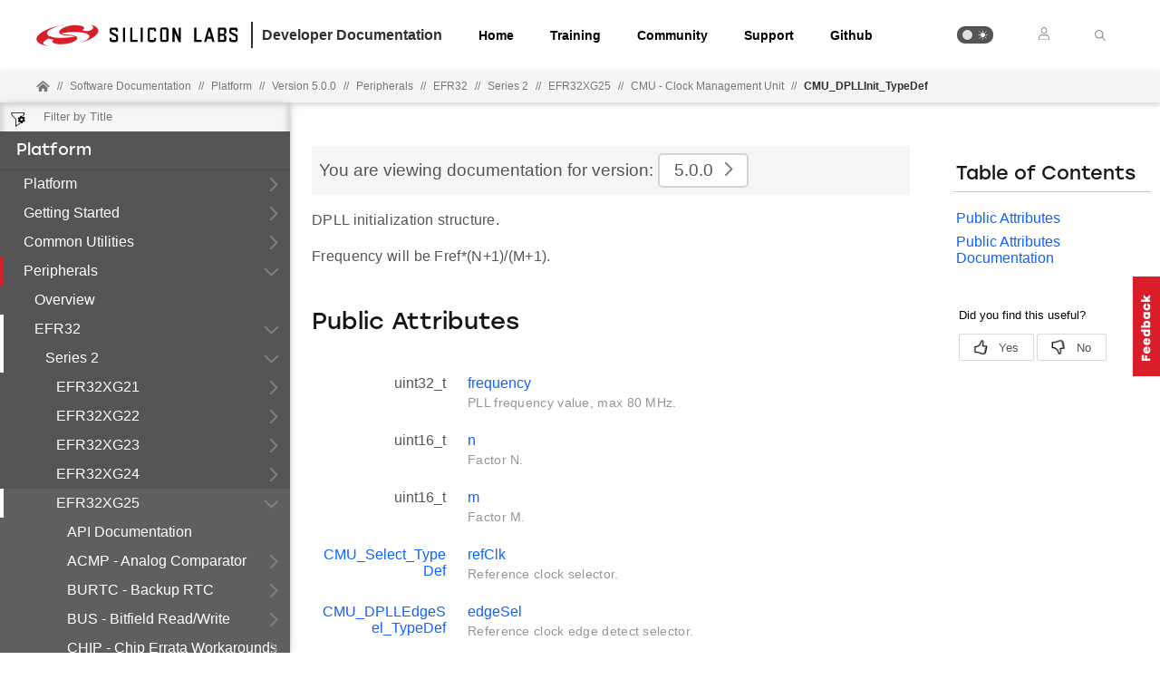

--- FILE ---
content_type: text/html; charset=utf-8
request_url: https://docs.silabs.com/gecko-platform/5.0.0/platform-emlib-efr32xg25/cmu-dpll-init-type-def
body_size: 21117
content:
<!DOCTYPE html>
<html lang="en" data-theme="light">
  <head>
    <meta charset="utf-8"/>
    <meta name="viewport" content="width=device-width, initial-scale=1.0">
    <meta name="description" content="EFR32XG25 - Structcmu Dpllinit Typedef in Platform (v5.0.0) | Silicon Labs Docs">
    <meta name="docs-hierarchy" content="Documents,Documents|gecko-platform,Documents|gecko-platform|v5.0.0,Documents|gecko-platform|Latest"/>
    <title>Structcmu Dpllinit Typedef | EFR32XG25 | Platform | v5.0.0 | Silicon Labs</title>
    <link rel="stylesheet" href="/assets/css/lpoxc96nfik.min.css">
    <link rel="canonical" href="https://docs.silabs.com/gecko-platform/5.2.2/platform-emlib-efr32xg25/cmu-dpll-init-type-def" />
    <script>__SUDS_DATA__=`{"menu":{"type":"docSpaceMenu","children":[{"isLeafRoot":true,"docLeafId":"platform-overview","type":"menuGroup","title":"Platform","children":[{"type":"menuLink","text":"Overview","url":"./","docLeafId":"platform-overview","docLeafVersion":"5.0.0"}]},{"isLeafRoot":true,"docLeafId":"platform-getting-started-overview","type":"menuGroup","title":"Getting Started","children":[{"type":"menuLink","text":"Overview","url":"./","docLeafId":"platform-getting-started-overview","docLeafVersion":"5.0.0"}]},{"isLeafRoot":true,"docLeafId":"platform-common-overview","type":"menuGroup","title":"Common Utilities","children":[{"type":"menuLink","text":"Overview","url":"./","docLeafId":"platform-common-overview","docLeafVersion":"5.0.0"},{"type":"menuGroup","isLeafRoot":true,"title":"API Documentation","children":[{"type":"menuLink","text":"ASSERT - Assert","url":"assert","children":[],"docLeafId":"platform-common","docLeafVersion":"5.0.0"},{"type":"menuLink","text":"Atomic Operations","url":"atomic","children":[],"docLeafId":"platform-common","docLeafVersion":"5.0.0"},{"type":"menuLink","text":"Bit Manipulation","url":"bit","children":[],"docLeafId":"platform-common","docLeafVersion":"5.0.0"},{"type":"menuLink","text":"COMMON - Common Utilities","url":"common","children":[],"docLeafId":"platform-common","docLeafVersion":"5.0.0"},{"type":"menuLink","text":"Code_placement","url":"code-placement","children":[],"docLeafId":"platform-common","docLeafVersion":"5.0.0"},{"type":"menuLink","text":"Core","url":"sl-core","children":[],"docLeafId":"platform-common","docLeafVersion":"5.0.0"},{"type":"menuLink","text":"Enumerations","url":"enum","children":[],"docLeafId":"platform-common","docLeafVersion":"5.0.0"},{"type":"menuLink","text":"Errno","url":"errno","children":[],"docLeafId":"platform-common","docLeafVersion":"5.0.0"},{"type":"menuLink","text":"Event System","url":"event-system","children":[],"docLeafId":"platform-common","docLeafVersion":"5.0.0"},{"type":"menuLink","text":"Linker","url":"linker","children":[],"docLeafId":"platform-common","docLeafVersion":"5.0.0"},{"type":"menuLink","text":"Singly-Linked List","url":"slist","children":[],"docLeafId":"platform-common","docLeafVersion":"5.0.0"},{"type":"menuLink","text":"Standard I/O","url":"stdio","children":[],"docLeafId":"platform-common","docLeafVersion":"5.0.0"},{"type":"menuLink","text":"Status Codes","url":"status","children":[],"docLeafId":"platform-common","docLeafVersion":"5.0.0"},{"type":"menuLink","text":"String","url":"string","children":[],"docLeafId":"platform-common","docLeafVersion":"5.0.0"},{"type":"menuLink","text":"API Documentation","url":"index","docLeafId":"platform-common","docLeafVersion":"5.0.0"}],"url":"./","docLeafId":"platform-common","docLeafVersion":"5.0.0"}]},{"isLeafRoot":true,"docLeafId":"platform-peripherals-overview","type":"menuGroup","title":"Peripherals","children":[{"type":"menuLink","text":"Overview","url":"./","docLeafId":"platform-peripherals-overview","docLeafVersion":"5.0.0"},{"type":"menuGroup","title":"EFR32","children":[{"isLeafRoot":true,"docLeafId":"platform-emlib-efr32xg21","type":"menuGroup","title":"Series 2","children":[{"type":"menuGroup","isLeafRoot":true,"title":"EFR32XG21","children":[{"type":"menuLink","text":"ACMP - Analog Comparator","url":"acmp","children":[],"docLeafId":"platform-emlib-efr32xg21","docLeafVersion":"5.0.0"},{"type":"menuLink","text":"BURTC - Backup RTC","url":"burtc","children":[],"docLeafId":"platform-emlib-efr32xg21","docLeafVersion":"5.0.0"},{"type":"menuLink","text":"BUS - Bitfield Read/Write","url":"bus","children":[],"docLeafId":"platform-emlib-efr32xg21","docLeafVersion":"5.0.0"},{"type":"menuLink","text":"CHIP - Chip Errata Workarounds","url":"chip","children":[],"docLeafId":"platform-emlib-efr32xg21","docLeafVersion":"5.0.0"},{"type":"menuLink","text":"CMU - Clock Management Unit","url":"cmu","children":[{"type":"menuLink","text":"CMU_LFXOInit_TypeDef","url":"cmu-lfxo-init-type-def","children":[],"docLeafId":"platform-emlib-efr32xg21","docLeafVersion":"5.0.0"},{"type":"menuLink","text":"CMU_HFXOInit_TypeDef","url":"cmu-hfxo-init-type-def","children":[],"docLeafId":"platform-emlib-efr32xg21","docLeafVersion":"5.0.0"},{"type":"menuLink","text":"CMU_DPLLInit_TypeDef","url":"cmu-dpll-init-type-def","children":[{"type":"menuLink","text":"frequency","url":"cmu-dpll-init-type-def#frequency","docLeafId":"platform-emlib-efr32xg21","docLeafVersion":"5.0.0"},{"type":"menuLink","text":"n","url":"cmu-dpll-init-type-def#n","docLeafId":"platform-emlib-efr32xg21","docLeafVersion":"5.0.0"},{"type":"menuLink","text":"m","url":"cmu-dpll-init-type-def#m","docLeafId":"platform-emlib-efr32xg21","docLeafVersion":"5.0.0"},{"type":"menuLink","text":"refClk","url":"cmu-dpll-init-type-def#ref-clk","docLeafId":"platform-emlib-efr32xg21","docLeafVersion":"5.0.0"},{"type":"menuLink","text":"edgeSel","url":"cmu-dpll-init-type-def#edge-sel","docLeafId":"platform-emlib-efr32xg21","docLeafVersion":"5.0.0"},{"type":"menuLink","text":"lockMode","url":"cmu-dpll-init-type-def#lock-mode","docLeafId":"platform-emlib-efr32xg21","docLeafVersion":"5.0.0"},{"type":"menuLink","text":"autoRecover","url":"cmu-dpll-init-type-def#auto-recover","docLeafId":"platform-emlib-efr32xg21","docLeafVersion":"5.0.0"},{"type":"menuLink","text":"ditherEn","url":"cmu-dpll-init-type-def#dither-en","docLeafId":"platform-emlib-efr32xg21","docLeafVersion":"5.0.0"}],"docLeafId":"platform-emlib-efr32xg21","docLeafVersion":"5.0.0"},{"type":"menuLink","text":"CMU_HFRCODPLLFreq_TypeDef","url":"cmu#cmu-hfrcodpll-freq-type-def","docLeafId":"platform-emlib-efr32xg21","docLeafVersion":"5.0.0"},{"type":"menuLink","text":"CMU_HFRCOEM23Freq_TypeDef","url":"cmu#cmu-hfrcoem23-freq-type-def","docLeafId":"platform-emlib-efr32xg21","docLeafVersion":"5.0.0"},{"type":"menuLink","text":"CMU_Clock_TypeDef","url":"cmu#cmu-clock-type-def","docLeafId":"platform-emlib-efr32xg21","docLeafVersion":"5.0.0"},{"type":"menuLink","text":"CMU_Osc_TypeDef","url":"cmu#cmu-osc-type-def","docLeafId":"platform-emlib-efr32xg21","docLeafVersion":"5.0.0"},{"type":"menuLink","text":"CMU_Select_TypeDef","url":"cmu#cmu-select-type-def","docLeafId":"platform-emlib-efr32xg21","docLeafVersion":"5.0.0"},{"type":"menuLink","text":"CMU_DPLLEdgeSel_TypeDef","url":"cmu#cmu-dpll-edge-sel-type-def","docLeafId":"platform-emlib-efr32xg21","docLeafVersion":"5.0.0"},{"type":"menuLink","text":"CMU_DPLLLockMode_TypeDef","url":"cmu#cmu-dpll-lock-mode-type-def","docLeafId":"platform-emlib-efr32xg21","docLeafVersion":"5.0.0"},{"type":"menuLink","text":"CMU_LfxoOscMode_TypeDef","url":"cmu#cmu-lfxo-osc-mode-type-def","docLeafId":"platform-emlib-efr32xg21","docLeafVersion":"5.0.0"},{"type":"menuLink","text":"CMU_LfxoStartupDelay_TypeDef","url":"cmu#cmu-lfxo-startup-delay-type-def","docLeafId":"platform-emlib-efr32xg21","docLeafVersion":"5.0.0"},{"type":"menuLink","text":"CMU_HfxoOscMode_TypeDef","url":"cmu#cmu-hfxo-osc-mode-type-def","docLeafId":"platform-emlib-efr32xg21","docLeafVersion":"5.0.0"},{"type":"menuLink","text":"CMU_HfxoCbLsbTimeout_TypeDef","url":"cmu#cmu-hfxo-cb-lsb-timeout-type-def","docLeafId":"platform-emlib-efr32xg21","docLeafVersion":"5.0.0"},{"type":"menuLink","text":"CMU_HfxoSteadyStateTimeout_TypeDef","url":"cmu#cmu-hfxo-steady-state-timeout-type-def","docLeafId":"platform-emlib-efr32xg21","docLeafVersion":"5.0.0"},{"type":"menuLink","text":"CMU_HfxoCoreDegen_TypeDef","url":"cmu#cmu-hfxo-core-degen-type-def","docLeafId":"platform-emlib-efr32xg21","docLeafVersion":"5.0.0"},{"type":"menuLink","text":"CMU_HfxoCtuneFixCap_TypeDef","url":"cmu#cmu-hfxo-ctune-fix-cap-type-def","docLeafId":"platform-emlib-efr32xg21","docLeafVersion":"5.0.0"},{"type":"menuLink","text":"CMU_Precision_TypeDef","url":"cmu#cmu-precision-type-def","docLeafId":"platform-emlib-efr32xg21","docLeafVersion":"5.0.0"},{"type":"menuLink","text":"CMU_ClkDiv_TypeDef","url":"cmu#cmu-clk-div-type-def","docLeafId":"platform-emlib-efr32xg21","docLeafVersion":"5.0.0"},{"type":"menuLink","text":"CMU_Calibrate","url":"cmu#cmu-calibrate","docLeafId":"platform-emlib-efr32xg21","docLeafVersion":"5.0.0"},{"type":"menuLink","text":"CMU_CalibrateConfig","url":"cmu#cmu-calibrate-config","docLeafId":"platform-emlib-efr32xg21","docLeafVersion":"5.0.0"},{"type":"menuLink","text":"CMU_CalibrateCountGet","url":"cmu#cmu-calibrate-count-get","docLeafId":"platform-emlib-efr32xg21","docLeafVersion":"5.0.0"},{"type":"menuLink","text":"CMU_ClkOutPinConfig","url":"cmu#cmu-clk-out-pin-config","docLeafId":"platform-emlib-efr32xg21","docLeafVersion":"5.0.0"},{"type":"menuLink","text":"CMU_ClockDivGet","url":"cmu#cmu-clock-div-get","docLeafId":"platform-emlib-efr32xg21","docLeafVersion":"5.0.0"},{"type":"menuLink","text":"CMU_ClockDivSet","url":"cmu#cmu-clock-div-set","docLeafId":"platform-emlib-efr32xg21","docLeafVersion":"5.0.0"},{"type":"menuLink","text":"CMU_ClockFreqGet","url":"cmu#cmu-clock-freq-get","docLeafId":"platform-emlib-efr32xg21","docLeafVersion":"5.0.0"},{"type":"menuLink","text":"CMU_ClockSelectGet","url":"cmu#cmu-clock-select-get","docLeafId":"platform-emlib-efr32xg21","docLeafVersion":"5.0.0"},{"type":"menuLink","text":"CMU_ClockSelectSet","url":"cmu#cmu-clock-select-set","docLeafId":"platform-emlib-efr32xg21","docLeafVersion":"5.0.0"},{"type":"menuLink","text":"CMU_LF_ClockPrecisionGet","url":"cmu#cmu-lf-clock-precision-get","docLeafId":"platform-emlib-efr32xg21","docLeafVersion":"5.0.0"},{"type":"menuLink","text":"CMU_HF_ClockPrecisionGet","url":"cmu#cmu-hf-clock-precision-get","docLeafId":"platform-emlib-efr32xg21","docLeafVersion":"5.0.0"},{"type":"menuLink","text":"CMU_HFRCODPLLBandGet","url":"cmu#cmu-hfrcodpll-band-get","docLeafId":"platform-emlib-efr32xg21","docLeafVersion":"5.0.0"},{"type":"menuLink","text":"CMU_HFRCODPLLBandSet","url":"cmu#cmu-hfrcodpll-band-set","docLeafId":"platform-emlib-efr32xg21","docLeafVersion":"5.0.0"},{"type":"menuLink","text":"CMU_DPLLLock","url":"cmu#cmu-dpll-lock","docLeafId":"platform-emlib-efr32xg21","docLeafVersion":"5.0.0"},{"type":"menuLink","text":"CMU_HFXOInit","url":"cmu#cmu-hfxo-init","docLeafId":"platform-emlib-efr32xg21","docLeafVersion":"5.0.0"},{"type":"menuLink","text":"CMU_HFXOCTuneSet","url":"cmu#cmu-hfxoc-tune-set","docLeafId":"platform-emlib-efr32xg21","docLeafVersion":"5.0.0"},{"type":"menuLink","text":"CMU_HFXOCTuneGet","url":"cmu#cmu-hfxoc-tune-get","docLeafId":"platform-emlib-efr32xg21","docLeafVersion":"5.0.0"},{"type":"menuLink","text":"CMU_HFXOCTuneDeltaSet","url":"cmu#cmu-hfxoc-tune-delta-set","docLeafId":"platform-emlib-efr32xg21","docLeafVersion":"5.0.0"},{"type":"menuLink","text":"CMU_HFXOCTuneDeltaGet","url":"cmu#cmu-hfxoc-tune-delta-get","docLeafId":"platform-emlib-efr32xg21","docLeafVersion":"5.0.0"},{"type":"menuLink","text":"CMU_HFXOCTuneCurrentDeltaGet","url":"cmu#cmu-hfxoc-tune-current-delta-get","docLeafId":"platform-emlib-efr32xg21","docLeafVersion":"5.0.0"},{"type":"menuLink","text":"CMU_HFXOCoreBiasCurrentCalibrate","url":"cmu#cmu-hfxo-core-bias-current-calibrate","docLeafId":"platform-emlib-efr32xg21","docLeafVersion":"5.0.0"},{"type":"menuLink","text":"CMU_LFXOInit","url":"cmu#cmu-lfxo-init","docLeafId":"platform-emlib-efr32xg21","docLeafVersion":"5.0.0"},{"type":"menuLink","text":"CMU_LFXOPrecisionSet","url":"cmu#cmu-lfxo-precision-set","docLeafId":"platform-emlib-efr32xg21","docLeafVersion":"5.0.0"},{"type":"menuLink","text":"CMU_LFXOPrecisionGet","url":"cmu#cmu-lfxo-precision-get","docLeafId":"platform-emlib-efr32xg21","docLeafVersion":"5.0.0"},{"type":"menuLink","text":"CMU_HFXOPrecisionSet","url":"cmu#cmu-hfxo-precision-set","docLeafId":"platform-emlib-efr32xg21","docLeafVersion":"5.0.0"},{"type":"menuLink","text":"CMU_HFXOPrecisionGet","url":"cmu#cmu-hfxo-precision-get","docLeafId":"platform-emlib-efr32xg21","docLeafVersion":"5.0.0"},{"type":"menuLink","text":"CMU_OscillatorTuningGet","url":"cmu#cmu-oscillator-tuning-get","docLeafId":"platform-emlib-efr32xg21","docLeafVersion":"5.0.0"},{"type":"menuLink","text":"CMU_OscillatorTuningSet","url":"cmu#cmu-oscillator-tuning-set","docLeafId":"platform-emlib-efr32xg21","docLeafVersion":"5.0.0"},{"type":"menuLink","text":"CMU_UpdateWaitStates","url":"cmu#cmu-update-wait-states","docLeafId":"platform-emlib-efr32xg21","docLeafVersion":"5.0.0"},{"type":"menuLink","text":"CMU_PCNTClockExternalSet","url":"cmu#cmu-pcnt-clock-external-set","docLeafId":"platform-emlib-efr32xg21","docLeafVersion":"5.0.0"},{"type":"menuLink","text":"CMU_HFRCOEM23BandGet","url":"cmu#cmu-hfrcoem23-band-get","docLeafId":"platform-emlib-efr32xg21","docLeafVersion":"5.0.0"},{"type":"menuLink","text":"CMU_HFRCOEM23BandSet","url":"cmu#cmu-hfrcoem23-band-set","docLeafId":"platform-emlib-efr32xg21","docLeafVersion":"5.0.0"},{"type":"menuLink","text":"CMU_ClockEnable","url":"cmu#cmu-clock-enable","docLeafId":"platform-emlib-efr32xg21","docLeafVersion":"5.0.0"},{"type":"menuLink","text":"CMU_CalibrateCont","url":"cmu#cmu-calibrate-cont","docLeafId":"platform-emlib-efr32xg21","docLeafVersion":"5.0.0"},{"type":"menuLink","text":"CMU_CalibrateStart","url":"cmu#cmu-calibrate-start","docLeafId":"platform-emlib-efr32xg21","docLeafVersion":"5.0.0"},{"type":"menuLink","text":"CMU_CalibrateStop","url":"cmu#cmu-calibrate-stop","docLeafId":"platform-emlib-efr32xg21","docLeafVersion":"5.0.0"},{"type":"menuLink","text":"CMU_DPLLUnlock","url":"cmu#cmu-dpll-unlock","docLeafId":"platform-emlib-efr32xg21","docLeafVersion":"5.0.0"},{"type":"menuLink","text":"CMU_IntClear","url":"cmu#cmu-int-clear","docLeafId":"platform-emlib-efr32xg21","docLeafVersion":"5.0.0"},{"type":"menuLink","text":"CMU_IntDisable","url":"cmu#cmu-int-disable","docLeafId":"platform-emlib-efr32xg21","docLeafVersion":"5.0.0"},{"type":"menuLink","text":"CMU_IntEnable","url":"cmu#cmu-int-enable","docLeafId":"platform-emlib-efr32xg21","docLeafVersion":"5.0.0"},{"type":"menuLink","text":"CMU_IntGet","url":"cmu#cmu-int-get","docLeafId":"platform-emlib-efr32xg21","docLeafVersion":"5.0.0"},{"type":"menuLink","text":"CMU_IntGetEnabled","url":"cmu#cmu-int-get-enabled","docLeafId":"platform-emlib-efr32xg21","docLeafVersion":"5.0.0"},{"type":"menuLink","text":"CMU_IntSet","url":"cmu#cmu-int-set","docLeafId":"platform-emlib-efr32xg21","docLeafVersion":"5.0.0"},{"type":"menuLink","text":"CMU_Lock","url":"cmu#cmu-lock","docLeafId":"platform-emlib-efr32xg21","docLeafVersion":"5.0.0"},{"type":"menuLink","text":"CMU_OscillatorEnable","url":"cmu#cmu-oscillator-enable","docLeafId":"platform-emlib-efr32xg21","docLeafVersion":"5.0.0"},{"type":"menuLink","text":"CMU_Unlock","url":"cmu#cmu-unlock","docLeafId":"platform-emlib-efr32xg21","docLeafVersion":"5.0.0"},{"type":"menuLink","text":"CMU_WdogLock","url":"cmu#cmu-wdog-lock","docLeafId":"platform-emlib-efr32xg21","docLeafVersion":"5.0.0"},{"type":"menuLink","text":"CMU_WdogUnlock","url":"cmu#cmu-wdog-unlock","docLeafId":"platform-emlib-efr32xg21","docLeafVersion":"5.0.0"},{"type":"menuLink","text":"CMU_PrescToLog2","url":"cmu#cmu-presc-to-log2","docLeafId":"platform-emlib-efr32xg21","docLeafVersion":"5.0.0"},{"type":"menuLink","text":"CMU_CLOCK_SELECT_SET","url":"cmu#cmu-clock-select-set-1","docLeafId":"platform-emlib-efr32xg21","docLeafVersion":"5.0.0"},{"type":"menuLink","text":"_CMU_EM01GRPACLKCTRL_CLKSEL_DISABLED","url":"cmu#cmu-em01-grpaclkctrl-clksel-disabled","docLeafId":"platform-emlib-efr32xg21","docLeafVersion":"5.0.0"},{"type":"menuLink","text":"CMU_EM01GRPACLKCTRL_CLKSEL_DISABLED","url":"cmu#cmu-em01-grpaclkctrl-clksel-disabled-1","docLeafId":"platform-emlib-efr32xg21","docLeafVersion":"5.0.0"},{"type":"menuLink","text":"_CMU_EM01GRPBCLKCTRL_CLKSEL_DISABLED","url":"cmu#cmu-em01-grpbclkctrl-clksel-disabled","docLeafId":"platform-emlib-efr32xg21","docLeafVersion":"5.0.0"},{"type":"menuLink","text":"CMU_EM01GRPBCLKCTRL_CLKSEL_DISABLED","url":"cmu#cmu-em01-grpbclkctrl-clksel-disabled-1","docLeafId":"platform-emlib-efr32xg21","docLeafVersion":"5.0.0"},{"type":"menuLink","text":"_CMU_EM23GRPACLKCTRL_CLKSEL_DISABLED","url":"cmu#cmu-em23-grpaclkctrl-clksel-disabled","docLeafId":"platform-emlib-efr32xg21","docLeafVersion":"5.0.0"},{"type":"menuLink","text":"CMU_EM23GRPACLKCTRL_CLKSEL_DISABLED","url":"cmu#cmu-em23-grpaclkctrl-clksel-disabled-1","docLeafId":"platform-emlib-efr32xg21","docLeafVersion":"5.0.0"},{"type":"menuLink","text":"_CMU_EM4GRPACLKCTRL_CLKSEL_DISABLED","url":"cmu#cmu-em4-grpaclkctrl-clksel-disabled","docLeafId":"platform-emlib-efr32xg21","docLeafVersion":"5.0.0"},{"type":"menuLink","text":"CMU_EM4GRPACLKCTRL_CLKSEL_DISABLED","url":"cmu#cmu-em4-grpaclkctrl-clksel-disabled-1","docLeafId":"platform-emlib-efr32xg21","docLeafVersion":"5.0.0"},{"type":"menuLink","text":"_CMU_WDOG0CLKCTRL_CLKSEL_DISABLED","url":"cmu#cmu-wdog0-clkctrl-clksel-disabled","docLeafId":"platform-emlib-efr32xg21","docLeafVersion":"5.0.0"},{"type":"menuLink","text":"CMU_WDOG0CLKCTRL_CLKSEL_DISABLED","url":"cmu#cmu-wdog0-clkctrl-clksel-disabled-1","docLeafId":"platform-emlib-efr32xg21","docLeafVersion":"5.0.0"},{"type":"menuLink","text":"_CMU_WDOG1CLKCTRL_CLKSEL_DISABLED","url":"cmu#cmu-wdog1-clkctrl-clksel-disabled","docLeafId":"platform-emlib-efr32xg21","docLeafVersion":"5.0.0"},{"type":"menuLink","text":"CMU_WDOG1CLKCTRL_CLKSEL_DISABLED","url":"cmu#cmu-wdog1-clkctrl-clksel-disabled-1","docLeafId":"platform-emlib-efr32xg21","docLeafVersion":"5.0.0"},{"type":"menuLink","text":"_CMU_EUSART0CLKCTRL_CLKSEL_DISABLED","url":"cmu#cmu-eusart0-clkctrl-clksel-disabled","docLeafId":"platform-emlib-efr32xg21","docLeafVersion":"5.0.0"},{"type":"menuLink","text":"CMU_EUSART0CLKCTRL_CLKSEL_DISABLED","url":"cmu#cmu-eusart0-clkctrl-clksel-disabled-1","docLeafId":"platform-emlib-efr32xg21","docLeafVersion":"5.0.0"},{"type":"menuLink","text":"_CMU_SYSRTC0CLKCTRL_CLKSEL_DISABLED","url":"cmu#cmu-sysrtc0-clkctrl-clksel-disabled","docLeafId":"platform-emlib-efr32xg21","docLeafVersion":"5.0.0"},{"type":"menuLink","text":"CMU_SYSRTC0CLKCTRL_CLKSEL_DISABLED","url":"cmu#cmu-sysrtc0-clkctrl-clksel-disabled-1","docLeafId":"platform-emlib-efr32xg21","docLeafVersion":"5.0.0"},{"type":"menuLink","text":"CMU_HFRCODPLL_MIN","url":"cmu#cmu-hfrcodpll-min","docLeafId":"platform-emlib-efr32xg21","docLeafVersion":"5.0.0"},{"type":"menuLink","text":"CMU_HFRCODPLL_MAX","url":"cmu#cmu-hfrcodpll-max","docLeafId":"platform-emlib-efr32xg21","docLeafVersion":"5.0.0"},{"type":"menuLink","text":"CMU_HFRCOEM23_MIN","url":"cmu#cmu-hfrcoem23-min","docLeafId":"platform-emlib-efr32xg21","docLeafVersion":"5.0.0"},{"type":"menuLink","text":"CMU_HFRCOEM23_MAX","url":"cmu#cmu-hfrcoem23-max","docLeafId":"platform-emlib-efr32xg21","docLeafVersion":"5.0.0"},{"type":"menuLink","text":"CMU_LFXOINIT_DEFAULT","url":"cmu#cmu-lfxoinit-default","docLeafId":"platform-emlib-efr32xg21","docLeafVersion":"5.0.0"},{"type":"menuLink","text":"CMU_LFXOINIT_EXTERNAL_CLOCK","url":"cmu#cmu-lfxoinit-external-clock","docLeafId":"platform-emlib-efr32xg21","docLeafVersion":"5.0.0"},{"type":"menuLink","text":"CMU_LFXOINIT_EXTERNAL_SINE","url":"cmu#cmu-lfxoinit-external-sine","docLeafId":"platform-emlib-efr32xg21","docLeafVersion":"5.0.0"},{"type":"menuLink","text":"CMU_HFXOINIT_DEFAULT","url":"cmu#cmu-hfxoinit-default","docLeafId":"platform-emlib-efr32xg21","docLeafVersion":"5.0.0"},{"type":"menuLink","text":"CMU_HFXOINIT_EXTERNAL_SINE","url":"cmu#cmu-hfxoinit-external-sine","docLeafId":"platform-emlib-efr32xg21","docLeafVersion":"5.0.0"},{"type":"menuLink","text":"CMU_HFXOINIT_EXTERNAL_SINEPKDET","url":"cmu#cmu-hfxoinit-external-sinepkdet","docLeafId":"platform-emlib-efr32xg21","docLeafVersion":"5.0.0"},{"type":"menuLink","text":"CMU_DPLL_LFXO_TO_40MHZ","url":"cmu#cmu-dpll-lfxo-to-40-mhz","docLeafId":"platform-emlib-efr32xg21","docLeafVersion":"5.0.0"},{"type":"menuLink","text":"CMU_DPLL_HFXO_TO_76_8MHZ","url":"cmu#cmu-dpll-hfxo-to-76-8-mhz","docLeafId":"platform-emlib-efr32xg21","docLeafVersion":"5.0.0"},{"type":"menuLink","text":"CMU_DPLL_HFXO_TO_80MHZ","url":"cmu#cmu-dpll-hfxo-to-80-mhz","docLeafId":"platform-emlib-efr32xg21","docLeafVersion":"5.0.0"},{"type":"menuLink","text":"CMU_DPLLINIT_DEFAULT","url":"cmu#cmu-dpllinit-default","docLeafId":"platform-emlib-efr32xg21","docLeafVersion":"5.0.0"}],"docLeafId":"platform-emlib-efr32xg21","docLeafVersion":"5.0.0"},{"type":"menuLink","text":"CORE - Interrupt Handling","url":"core","children":[],"docLeafId":"platform-emlib-efr32xg21","docLeafVersion":"5.0.0"},{"type":"menuLink","text":"DBG - Debug","url":"dbg","children":[],"docLeafId":"platform-emlib-efr32xg21","docLeafVersion":"5.0.0"},{"type":"menuLink","text":"EMU - Energy Management Unit","url":"emu","children":[],"docLeafId":"platform-emlib-efr32xg21","docLeafVersion":"5.0.0"},{"type":"menuLink","text":"Emlib","url":"emlib","children":[],"docLeafId":"platform-emlib-efr32xg21","docLeafVersion":"5.0.0"},{"type":"menuLink","text":"GPCRC - General Purpose CRC","url":"gpcrc","children":[],"docLeafId":"platform-emlib-efr32xg21","docLeafVersion":"5.0.0"},{"type":"menuLink","text":"GPIO - General Purpose Input/Output","url":"gpio","children":[],"docLeafId":"platform-emlib-efr32xg21","docLeafVersion":"5.0.0"},{"type":"menuLink","text":"I2C - Inter-Integrated Circuit","url":"i2c","children":[],"docLeafId":"platform-emlib-efr32xg21","docLeafVersion":"5.0.0"},{"type":"menuLink","text":"LDMA - Linked DMA","url":"ldma","children":[],"docLeafId":"platform-emlib-efr32xg21","docLeafVersion":"5.0.0"},{"type":"menuLink","text":"LETIMER - Low Energy Timer","url":"letimer","children":[],"docLeafId":"platform-emlib-efr32xg21","docLeafVersion":"5.0.0"},{"type":"menuLink","text":"MSC - Memory System Controller","url":"msc","children":[],"docLeafId":"platform-emlib-efr32xg21","docLeafVersion":"5.0.0"},{"type":"menuLink","text":"PRS - Peripheral Reflex System","url":"prs","children":[],"docLeafId":"platform-emlib-efr32xg21","docLeafVersion":"5.0.0"},{"type":"menuLink","text":"RAMFUNC - RAM Function Support","url":"ramfunc","children":[],"docLeafId":"platform-emlib-efr32xg21","docLeafVersion":"5.0.0"},{"type":"menuLink","text":"RMU - Reset Management Unit","url":"rmu","children":[],"docLeafId":"platform-emlib-efr32xg21","docLeafVersion":"5.0.0"},{"type":"menuLink","text":"RTCC - Real Timer Counter/Calendar","url":"rtcc","children":[],"docLeafId":"platform-emlib-efr32xg21","docLeafVersion":"5.0.0"},{"type":"menuLink","text":"SE - Secure Element","url":"se","children":[],"docLeafId":"platform-emlib-efr32xg21","docLeafVersion":"5.0.0"},{"type":"menuLink","text":"SMU - Security Management Unit","url":"smu","children":[],"docLeafId":"platform-emlib-efr32xg21","docLeafVersion":"5.0.0"},{"type":"menuLink","text":"SYSTEM - System Utils","url":"system","children":[],"docLeafId":"platform-emlib-efr32xg21","docLeafVersion":"5.0.0"},{"type":"menuLink","text":"TIMER - Timer/Counter","url":"timer","children":[],"docLeafId":"platform-emlib-efr32xg21","docLeafVersion":"5.0.0"},{"type":"menuLink","text":"USART - Synchronous/Asynchronous Serial","url":"usart","children":[],"docLeafId":"platform-emlib-efr32xg21","docLeafVersion":"5.0.0"},{"type":"menuLink","text":"VERSION - Version Defines","url":"version","children":[],"docLeafId":"platform-emlib-efr32xg21","docLeafVersion":"5.0.0"},{"type":"menuLink","text":"WDOG - Watchdog","url":"wdog","children":[],"docLeafId":"platform-emlib-efr32xg21","docLeafVersion":"5.0.0"},{"type":"menuLink","text":"API Documentation","url":"index","docLeafId":"platform-emlib-efr32xg21","docLeafVersion":"5.0.0"}],"url":"./","docLeafId":"platform-emlib-efr32xg21","docLeafVersion":"5.0.0"},{"type":"menuGroup","isLeafRoot":true,"title":"EFR32XG22","children":[{"type":"menuLink","text":"BURTC - Backup RTC","url":"burtc","children":[],"docLeafId":"platform-emlib-efr32xg22","docLeafVersion":"5.0.0"},{"type":"menuLink","text":"BUS - Bitfield Read/Write","url":"bus","children":[],"docLeafId":"platform-emlib-efr32xg22","docLeafVersion":"5.0.0"},{"type":"menuLink","text":"CHIP - Chip Errata Workarounds","url":"chip","children":[],"docLeafId":"platform-emlib-efr32xg22","docLeafVersion":"5.0.0"},{"type":"menuLink","text":"CMU - Clock Management Unit","url":"cmu","children":[{"type":"menuLink","text":"CMU_LFXOInit_TypeDef","url":"cmu-lfxo-init-type-def","children":[],"docLeafId":"platform-emlib-efr32xg22","docLeafVersion":"5.0.0"},{"type":"menuLink","text":"CMU_HFXOInit_TypeDef","url":"cmu-hfxo-init-type-def","children":[],"docLeafId":"platform-emlib-efr32xg22","docLeafVersion":"5.0.0"},{"type":"menuLink","text":"CMU_DPLLInit_TypeDef","url":"cmu-dpll-init-type-def","children":[{"type":"menuLink","text":"frequency","url":"cmu-dpll-init-type-def#frequency","docLeafId":"platform-emlib-efr32xg22","docLeafVersion":"5.0.0"},{"type":"menuLink","text":"n","url":"cmu-dpll-init-type-def#n","docLeafId":"platform-emlib-efr32xg22","docLeafVersion":"5.0.0"},{"type":"menuLink","text":"m","url":"cmu-dpll-init-type-def#m","docLeafId":"platform-emlib-efr32xg22","docLeafVersion":"5.0.0"},{"type":"menuLink","text":"refClk","url":"cmu-dpll-init-type-def#ref-clk","docLeafId":"platform-emlib-efr32xg22","docLeafVersion":"5.0.0"},{"type":"menuLink","text":"edgeSel","url":"cmu-dpll-init-type-def#edge-sel","docLeafId":"platform-emlib-efr32xg22","docLeafVersion":"5.0.0"},{"type":"menuLink","text":"lockMode","url":"cmu-dpll-init-type-def#lock-mode","docLeafId":"platform-emlib-efr32xg22","docLeafVersion":"5.0.0"},{"type":"menuLink","text":"autoRecover","url":"cmu-dpll-init-type-def#auto-recover","docLeafId":"platform-emlib-efr32xg22","docLeafVersion":"5.0.0"},{"type":"menuLink","text":"ditherEn","url":"cmu-dpll-init-type-def#dither-en","docLeafId":"platform-emlib-efr32xg22","docLeafVersion":"5.0.0"}],"docLeafId":"platform-emlib-efr32xg22","docLeafVersion":"5.0.0"},{"type":"menuLink","text":"CMU_HFRCODPLLFreq_TypeDef","url":"cmu#cmu-hfrcodpll-freq-type-def","docLeafId":"platform-emlib-efr32xg22","docLeafVersion":"5.0.0"},{"type":"menuLink","text":"CMU_Clock_TypeDef","url":"cmu#cmu-clock-type-def","docLeafId":"platform-emlib-efr32xg22","docLeafVersion":"5.0.0"},{"type":"menuLink","text":"CMU_Osc_TypeDef","url":"cmu#cmu-osc-type-def","docLeafId":"platform-emlib-efr32xg22","docLeafVersion":"5.0.0"},{"type":"menuLink","text":"CMU_Select_TypeDef","url":"cmu#cmu-select-type-def","docLeafId":"platform-emlib-efr32xg22","docLeafVersion":"5.0.0"},{"type":"menuLink","text":"CMU_DPLLEdgeSel_TypeDef","url":"cmu#cmu-dpll-edge-sel-type-def","docLeafId":"platform-emlib-efr32xg22","docLeafVersion":"5.0.0"},{"type":"menuLink","text":"CMU_DPLLLockMode_TypeDef","url":"cmu#cmu-dpll-lock-mode-type-def","docLeafId":"platform-emlib-efr32xg22","docLeafVersion":"5.0.0"},{"type":"menuLink","text":"CMU_LfxoOscMode_TypeDef","url":"cmu#cmu-lfxo-osc-mode-type-def","docLeafId":"platform-emlib-efr32xg22","docLeafVersion":"5.0.0"},{"type":"menuLink","text":"CMU_LfxoStartupDelay_TypeDef","url":"cmu#cmu-lfxo-startup-delay-type-def","docLeafId":"platform-emlib-efr32xg22","docLeafVersion":"5.0.0"},{"type":"menuLink","text":"CMU_HfxoOscMode_TypeDef","url":"cmu#cmu-hfxo-osc-mode-type-def","docLeafId":"platform-emlib-efr32xg22","docLeafVersion":"5.0.0"},{"type":"menuLink","text":"CMU_HfxoCbLsbTimeout_TypeDef","url":"cmu#cmu-hfxo-cb-lsb-timeout-type-def","docLeafId":"platform-emlib-efr32xg22","docLeafVersion":"5.0.0"},{"type":"menuLink","text":"CMU_HfxoSteadyStateTimeout_TypeDef","url":"cmu#cmu-hfxo-steady-state-timeout-type-def","docLeafId":"platform-emlib-efr32xg22","docLeafVersion":"5.0.0"},{"type":"menuLink","text":"CMU_HfxoCoreDegen_TypeDef","url":"cmu#cmu-hfxo-core-degen-type-def","docLeafId":"platform-emlib-efr32xg22","docLeafVersion":"5.0.0"},{"type":"menuLink","text":"CMU_HfxoCtuneFixCap_TypeDef","url":"cmu#cmu-hfxo-ctune-fix-cap-type-def","docLeafId":"platform-emlib-efr32xg22","docLeafVersion":"5.0.0"},{"type":"menuLink","text":"CMU_Precision_TypeDef","url":"cmu#cmu-precision-type-def","docLeafId":"platform-emlib-efr32xg22","docLeafVersion":"5.0.0"},{"type":"menuLink","text":"CMU_ClkDiv_TypeDef","url":"cmu#cmu-clk-div-type-def","docLeafId":"platform-emlib-efr32xg22","docLeafVersion":"5.0.0"},{"type":"menuLink","text":"CMU_Calibrate","url":"cmu#cmu-calibrate","docLeafId":"platform-emlib-efr32xg22","docLeafVersion":"5.0.0"},{"type":"menuLink","text":"CMU_CalibrateConfig","url":"cmu#cmu-calibrate-config","docLeafId":"platform-emlib-efr32xg22","docLeafVersion":"5.0.0"},{"type":"menuLink","text":"CMU_CalibrateCountGet","url":"cmu#cmu-calibrate-count-get","docLeafId":"platform-emlib-efr32xg22","docLeafVersion":"5.0.0"},{"type":"menuLink","text":"CMU_ClkOutPinConfig","url":"cmu#cmu-clk-out-pin-config","docLeafId":"platform-emlib-efr32xg22","docLeafVersion":"5.0.0"},{"type":"menuLink","text":"CMU_ClockDivGet","url":"cmu#cmu-clock-div-get","docLeafId":"platform-emlib-efr32xg22","docLeafVersion":"5.0.0"},{"type":"menuLink","text":"CMU_ClockDivSet","url":"cmu#cmu-clock-div-set","docLeafId":"platform-emlib-efr32xg22","docLeafVersion":"5.0.0"},{"type":"menuLink","text":"CMU_ClockEnable","url":"cmu#cmu-clock-enable","docLeafId":"platform-emlib-efr32xg22","docLeafVersion":"5.0.0"},{"type":"menuLink","text":"CMU_ClockFreqGet","url":"cmu#cmu-clock-freq-get","docLeafId":"platform-emlib-efr32xg22","docLeafVersion":"5.0.0"},{"type":"menuLink","text":"CMU_ClockSelectGet","url":"cmu#cmu-clock-select-get","docLeafId":"platform-emlib-efr32xg22","docLeafVersion":"5.0.0"},{"type":"menuLink","text":"CMU_ClockSelectSet","url":"cmu#cmu-clock-select-set","docLeafId":"platform-emlib-efr32xg22","docLeafVersion":"5.0.0"},{"type":"menuLink","text":"CMU_LF_ClockPrecisionGet","url":"cmu#cmu-lf-clock-precision-get","docLeafId":"platform-emlib-efr32xg22","docLeafVersion":"5.0.0"},{"type":"menuLink","text":"CMU_HF_ClockPrecisionGet","url":"cmu#cmu-hf-clock-precision-get","docLeafId":"platform-emlib-efr32xg22","docLeafVersion":"5.0.0"},{"type":"menuLink","text":"CMU_HFRCODPLLBandGet","url":"cmu#cmu-hfrcodpll-band-get","docLeafId":"platform-emlib-efr32xg22","docLeafVersion":"5.0.0"},{"type":"menuLink","text":"CMU_HFRCODPLLBandSet","url":"cmu#cmu-hfrcodpll-band-set","docLeafId":"platform-emlib-efr32xg22","docLeafVersion":"5.0.0"},{"type":"menuLink","text":"CMU_DPLLLock","url":"cmu#cmu-dpll-lock","docLeafId":"platform-emlib-efr32xg22","docLeafVersion":"5.0.0"},{"type":"menuLink","text":"CMU_HFXOInit","url":"cmu#cmu-hfxo-init","docLeafId":"platform-emlib-efr32xg22","docLeafVersion":"5.0.0"},{"type":"menuLink","text":"CMU_HFXOCTuneSet","url":"cmu#cmu-hfxoc-tune-set","docLeafId":"platform-emlib-efr32xg22","docLeafVersion":"5.0.0"},{"type":"menuLink","text":"CMU_HFXOCTuneGet","url":"cmu#cmu-hfxoc-tune-get","docLeafId":"platform-emlib-efr32xg22","docLeafVersion":"5.0.0"},{"type":"menuLink","text":"CMU_HFXOCTuneDeltaSet","url":"cmu#cmu-hfxoc-tune-delta-set","docLeafId":"platform-emlib-efr32xg22","docLeafVersion":"5.0.0"},{"type":"menuLink","text":"CMU_HFXOCTuneDeltaGet","url":"cmu#cmu-hfxoc-tune-delta-get","docLeafId":"platform-emlib-efr32xg22","docLeafVersion":"5.0.0"},{"type":"menuLink","text":"CMU_HFXOCTuneCurrentDeltaGet","url":"cmu#cmu-hfxoc-tune-current-delta-get","docLeafId":"platform-emlib-efr32xg22","docLeafVersion":"5.0.0"},{"type":"menuLink","text":"CMU_HFXOCoreBiasCurrentCalibrate","url":"cmu#cmu-hfxo-core-bias-current-calibrate","docLeafId":"platform-emlib-efr32xg22","docLeafVersion":"5.0.0"},{"type":"menuLink","text":"CMU_LFXOInit","url":"cmu#cmu-lfxo-init","docLeafId":"platform-emlib-efr32xg22","docLeafVersion":"5.0.0"},{"type":"menuLink","text":"CMU_LFXOPrecisionSet","url":"cmu#cmu-lfxo-precision-set","docLeafId":"platform-emlib-efr32xg22","docLeafVersion":"5.0.0"},{"type":"menuLink","text":"CMU_LFXOPrecisionGet","url":"cmu#cmu-lfxo-precision-get","docLeafId":"platform-emlib-efr32xg22","docLeafVersion":"5.0.0"},{"type":"menuLink","text":"CMU_HFXOPrecisionSet","url":"cmu#cmu-hfxo-precision-set","docLeafId":"platform-emlib-efr32xg22","docLeafVersion":"5.0.0"},{"type":"menuLink","text":"CMU_HFXOPrecisionGet","url":"cmu#cmu-hfxo-precision-get","docLeafId":"platform-emlib-efr32xg22","docLeafVersion":"5.0.0"},{"type":"menuLink","text":"CMU_OscillatorTuningGet","url":"cmu#cmu-oscillator-tuning-get","docLeafId":"platform-emlib-efr32xg22","docLeafVersion":"5.0.0"},{"type":"menuLink","text":"CMU_OscillatorTuningSet","url":"cmu#cmu-oscillator-tuning-set","docLeafId":"platform-emlib-efr32xg22","docLeafVersion":"5.0.0"},{"type":"menuLink","text":"CMU_UpdateWaitStates","url":"cmu#cmu-update-wait-states","docLeafId":"platform-emlib-efr32xg22","docLeafVersion":"5.0.0"},{"type":"menuLink","text":"CMU_PCNTClockExternalSet","url":"cmu#cmu-pcnt-clock-external-set","docLeafId":"platform-emlib-efr32xg22","docLeafVersion":"5.0.0"},{"type":"menuLink","text":"CMU_CalibrateCont","url":"cmu#cmu-calibrate-cont","docLeafId":"platform-emlib-efr32xg22","docLeafVersion":"5.0.0"},{"type":"menuLink","text":"CMU_CalibrateStart","url":"cmu#cmu-calibrate-start","docLeafId":"platform-emlib-efr32xg22","docLeafVersion":"5.0.0"},{"type":"menuLink","text":"CMU_CalibrateStop","url":"cmu#cmu-calibrate-stop","docLeafId":"platform-emlib-efr32xg22","docLeafVersion":"5.0.0"},{"type":"menuLink","text":"CMU_DPLLUnlock","url":"cmu#cmu-dpll-unlock","docLeafId":"platform-emlib-efr32xg22","docLeafVersion":"5.0.0"},{"type":"menuLink","text":"CMU_IntClear","url":"cmu#cmu-int-clear","docLeafId":"platform-emlib-efr32xg22","docLeafVersion":"5.0.0"},{"type":"menuLink","text":"CMU_IntDisable","url":"cmu#cmu-int-disable","docLeafId":"platform-emlib-efr32xg22","docLeafVersion":"5.0.0"},{"type":"menuLink","text":"CMU_IntEnable","url":"cmu#cmu-int-enable","docLeafId":"platform-emlib-efr32xg22","docLeafVersion":"5.0.0"},{"type":"menuLink","text":"CMU_IntGet","url":"cmu#cmu-int-get","docLeafId":"platform-emlib-efr32xg22","docLeafVersion":"5.0.0"},{"type":"menuLink","text":"CMU_IntGetEnabled","url":"cmu#cmu-int-get-enabled","docLeafId":"platform-emlib-efr32xg22","docLeafVersion":"5.0.0"},{"type":"menuLink","text":"CMU_IntSet","url":"cmu#cmu-int-set","docLeafId":"platform-emlib-efr32xg22","docLeafVersion":"5.0.0"},{"type":"menuLink","text":"CMU_Lock","url":"cmu#cmu-lock","docLeafId":"platform-emlib-efr32xg22","docLeafVersion":"5.0.0"},{"type":"menuLink","text":"CMU_OscillatorEnable","url":"cmu#cmu-oscillator-enable","docLeafId":"platform-emlib-efr32xg22","docLeafVersion":"5.0.0"},{"type":"menuLink","text":"CMU_Unlock","url":"cmu#cmu-unlock","docLeafId":"platform-emlib-efr32xg22","docLeafVersion":"5.0.0"},{"type":"menuLink","text":"CMU_WdogLock","url":"cmu#cmu-wdog-lock","docLeafId":"platform-emlib-efr32xg22","docLeafVersion":"5.0.0"},{"type":"menuLink","text":"CMU_WdogUnlock","url":"cmu#cmu-wdog-unlock","docLeafId":"platform-emlib-efr32xg22","docLeafVersion":"5.0.0"},{"type":"menuLink","text":"CMU_PrescToLog2","url":"cmu#cmu-presc-to-log2","docLeafId":"platform-emlib-efr32xg22","docLeafVersion":"5.0.0"},{"type":"menuLink","text":"CMU_CLOCK_SELECT_SET","url":"cmu#cmu-clock-select-set-1","docLeafId":"platform-emlib-efr32xg22","docLeafVersion":"5.0.0"},{"type":"menuLink","text":"_CMU_EM01GRPACLKCTRL_CLKSEL_DISABLED","url":"cmu#cmu-em01-grpaclkctrl-clksel-disabled","docLeafId":"platform-emlib-efr32xg22","docLeafVersion":"5.0.0"},{"type":"menuLink","text":"CMU_EM01GRPACLKCTRL_CLKSEL_DISABLED","url":"cmu#cmu-em01-grpaclkctrl-clksel-disabled-1","docLeafId":"platform-emlib-efr32xg22","docLeafVersion":"5.0.0"},{"type":"menuLink","text":"_CMU_EM01GRPBCLKCTRL_CLKSEL_DISABLED","url":"cmu#cmu-em01-grpbclkctrl-clksel-disabled","docLeafId":"platform-emlib-efr32xg22","docLeafVersion":"5.0.0"},{"type":"menuLink","text":"CMU_EM01GRPBCLKCTRL_CLKSEL_DISABLED","url":"cmu#cmu-em01-grpbclkctrl-clksel-disabled-1","docLeafId":"platform-emlib-efr32xg22","docLeafVersion":"5.0.0"},{"type":"menuLink","text":"_CMU_EM23GRPACLKCTRL_CLKSEL_DISABLED","url":"cmu#cmu-em23-grpaclkctrl-clksel-disabled","docLeafId":"platform-emlib-efr32xg22","docLeafVersion":"5.0.0"},{"type":"menuLink","text":"CMU_EM23GRPACLKCTRL_CLKSEL_DISABLED","url":"cmu#cmu-em23-grpaclkctrl-clksel-disabled-1","docLeafId":"platform-emlib-efr32xg22","docLeafVersion":"5.0.0"},{"type":"menuLink","text":"_CMU_EM4GRPACLKCTRL_CLKSEL_DISABLED","url":"cmu#cmu-em4-grpaclkctrl-clksel-disabled","docLeafId":"platform-emlib-efr32xg22","docLeafVersion":"5.0.0"},{"type":"menuLink","text":"CMU_EM4GRPACLKCTRL_CLKSEL_DISABLED","url":"cmu#cmu-em4-grpaclkctrl-clksel-disabled-1","docLeafId":"platform-emlib-efr32xg22","docLeafVersion":"5.0.0"},{"type":"menuLink","text":"_CMU_WDOG0CLKCTRL_CLKSEL_DISABLED","url":"cmu#cmu-wdog0-clkctrl-clksel-disabled","docLeafId":"platform-emlib-efr32xg22","docLeafVersion":"5.0.0"},{"type":"menuLink","text":"CMU_WDOG0CLKCTRL_CLKSEL_DISABLED","url":"cmu#cmu-wdog0-clkctrl-clksel-disabled-1","docLeafId":"platform-emlib-efr32xg22","docLeafVersion":"5.0.0"},{"type":"menuLink","text":"_CMU_WDOG1CLKCTRL_CLKSEL_DISABLED","url":"cmu#cmu-wdog1-clkctrl-clksel-disabled","docLeafId":"platform-emlib-efr32xg22","docLeafVersion":"5.0.0"},{"type":"menuLink","text":"CMU_WDOG1CLKCTRL_CLKSEL_DISABLED","url":"cmu#cmu-wdog1-clkctrl-clksel-disabled-1","docLeafId":"platform-emlib-efr32xg22","docLeafVersion":"5.0.0"},{"type":"menuLink","text":"_CMU_EUSART0CLKCTRL_CLKSEL_DISABLED","url":"cmu#cmu-eusart0-clkctrl-clksel-disabled","docLeafId":"platform-emlib-efr32xg22","docLeafVersion":"5.0.0"},{"type":"menuLink","text":"CMU_EUSART0CLKCTRL_CLKSEL_DISABLED","url":"cmu#cmu-eusart0-clkctrl-clksel-disabled-1","docLeafId":"platform-emlib-efr32xg22","docLeafVersion":"5.0.0"},{"type":"menuLink","text":"_CMU_SYSRTC0CLKCTRL_CLKSEL_DISABLED","url":"cmu#cmu-sysrtc0-clkctrl-clksel-disabled","docLeafId":"platform-emlib-efr32xg22","docLeafVersion":"5.0.0"},{"type":"menuLink","text":"CMU_SYSRTC0CLKCTRL_CLKSEL_DISABLED","url":"cmu#cmu-sysrtc0-clkctrl-clksel-disabled-1","docLeafId":"platform-emlib-efr32xg22","docLeafVersion":"5.0.0"},{"type":"menuLink","text":"CMU_HFRCODPLL_MIN","url":"cmu#cmu-hfrcodpll-min","docLeafId":"platform-emlib-efr32xg22","docLeafVersion":"5.0.0"},{"type":"menuLink","text":"CMU_HFRCODPLL_MAX","url":"cmu#cmu-hfrcodpll-max","docLeafId":"platform-emlib-efr32xg22","docLeafVersion":"5.0.0"},{"type":"menuLink","text":"CMU_LFXOINIT_DEFAULT","url":"cmu#cmu-lfxoinit-default","docLeafId":"platform-emlib-efr32xg22","docLeafVersion":"5.0.0"},{"type":"menuLink","text":"CMU_LFXOINIT_EXTERNAL_CLOCK","url":"cmu#cmu-lfxoinit-external-clock","docLeafId":"platform-emlib-efr32xg22","docLeafVersion":"5.0.0"},{"type":"menuLink","text":"CMU_LFXOINIT_EXTERNAL_SINE","url":"cmu#cmu-lfxoinit-external-sine","docLeafId":"platform-emlib-efr32xg22","docLeafVersion":"5.0.0"},{"type":"menuLink","text":"CMU_HFXOINIT_DEFAULT","url":"cmu#cmu-hfxoinit-default","docLeafId":"platform-emlib-efr32xg22","docLeafVersion":"5.0.0"},{"type":"menuLink","text":"CMU_HFXOINIT_EXTERNAL_SINE","url":"cmu#cmu-hfxoinit-external-sine","docLeafId":"platform-emlib-efr32xg22","docLeafVersion":"5.0.0"},{"type":"menuLink","text":"CMU_HFXOINIT_EXTERNAL_SINEPKDET","url":"cmu#cmu-hfxoinit-external-sinepkdet","docLeafId":"platform-emlib-efr32xg22","docLeafVersion":"5.0.0"},{"type":"menuLink","text":"CMU_DPLL_LFXO_TO_40MHZ","url":"cmu#cmu-dpll-lfxo-to-40-mhz","docLeafId":"platform-emlib-efr32xg22","docLeafVersion":"5.0.0"},{"type":"menuLink","text":"CMU_DPLL_HFXO_TO_76_8MHZ","url":"cmu#cmu-dpll-hfxo-to-76-8-mhz","docLeafId":"platform-emlib-efr32xg22","docLeafVersion":"5.0.0"},{"type":"menuLink","text":"CMU_DPLL_HFXO_TO_80MHZ","url":"cmu#cmu-dpll-hfxo-to-80-mhz","docLeafId":"platform-emlib-efr32xg22","docLeafVersion":"5.0.0"},{"type":"menuLink","text":"CMU_DPLLINIT_DEFAULT","url":"cmu#cmu-dpllinit-default","docLeafId":"platform-emlib-efr32xg22","docLeafVersion":"5.0.0"}],"docLeafId":"platform-emlib-efr32xg22","docLeafVersion":"5.0.0"},{"type":"menuLink","text":"CORE - Interrupt Handling","url":"core","children":[],"docLeafId":"platform-emlib-efr32xg22","docLeafVersion":"5.0.0"},{"type":"menuLink","text":"DBG - Debug","url":"dbg","children":[],"docLeafId":"platform-emlib-efr32xg22","docLeafVersion":"5.0.0"},{"type":"menuLink","text":"EMU - Energy Management Unit","url":"emu","children":[],"docLeafId":"platform-emlib-efr32xg22","docLeafVersion":"5.0.0"},{"type":"menuLink","text":"EUSART - Extended USART","url":"eusart","children":[],"docLeafId":"platform-emlib-efr32xg22","docLeafVersion":"5.0.0"},{"type":"menuLink","text":"Emlib","url":"emlib","children":[],"docLeafId":"platform-emlib-efr32xg22","docLeafVersion":"5.0.0"},{"type":"menuLink","text":"GPCRC - General Purpose CRC","url":"gpcrc","children":[],"docLeafId":"platform-emlib-efr32xg22","docLeafVersion":"5.0.0"},{"type":"menuLink","text":"GPIO - General Purpose Input/Output","url":"gpio","children":[],"docLeafId":"platform-emlib-efr32xg22","docLeafVersion":"5.0.0"},{"type":"menuLink","text":"I2C - Inter-Integrated Circuit","url":"i2c","children":[],"docLeafId":"platform-emlib-efr32xg22","docLeafVersion":"5.0.0"},{"type":"menuLink","text":"LDMA - Linked DMA","url":"ldma","children":[],"docLeafId":"platform-emlib-efr32xg22","docLeafVersion":"5.0.0"},{"type":"menuLink","text":"LETIMER - Low Energy Timer","url":"letimer","children":[],"docLeafId":"platform-emlib-efr32xg22","docLeafVersion":"5.0.0"},{"type":"menuLink","text":"MSC - Memory System Controller","url":"msc","children":[],"docLeafId":"platform-emlib-efr32xg22","docLeafVersion":"5.0.0"},{"type":"menuLink","text":"PDM - Pulse Density Modulation","url":"pdm","children":[],"docLeafId":"platform-emlib-efr32xg22","docLeafVersion":"5.0.0"},{"type":"menuLink","text":"PRS - Peripheral Reflex System","url":"prs","children":[],"docLeafId":"platform-emlib-efr32xg22","docLeafVersion":"5.0.0"},{"type":"menuLink","text":"RAMFUNC - RAM Function Support","url":"ramfunc","children":[],"docLeafId":"platform-emlib-efr32xg22","docLeafVersion":"5.0.0"},{"type":"menuLink","text":"RMU - Reset Management Unit","url":"rmu","children":[],"docLeafId":"platform-emlib-efr32xg22","docLeafVersion":"5.0.0"},{"type":"menuLink","text":"RTCC - Real Timer Counter/Calendar","url":"rtcc","children":[],"docLeafId":"platform-emlib-efr32xg22","docLeafVersion":"5.0.0"},{"type":"menuLink","text":"SE - Secure Element","url":"se","children":[],"docLeafId":"platform-emlib-efr32xg22","docLeafVersion":"5.0.0"},{"type":"menuLink","text":"SMU - Security Management Unit","url":"smu","children":[],"docLeafId":"platform-emlib-efr32xg22","docLeafVersion":"5.0.0"},{"type":"menuLink","text":"SYSTEM - System Utils","url":"system","children":[],"docLeafId":"platform-emlib-efr32xg22","docLeafVersion":"5.0.0"},{"type":"menuLink","text":"TIMER - Timer/Counter","url":"timer","children":[],"docLeafId":"platform-emlib-efr32xg22","docLeafVersion":"5.0.0"},{"type":"menuLink","text":"USART - Synchronous/Asynchronous Serial","url":"usart","children":[],"docLeafId":"platform-emlib-efr32xg22","docLeafVersion":"5.0.0"},{"type":"menuLink","text":"VERSION - Version Defines","url":"version","children":[],"docLeafId":"platform-emlib-efr32xg22","docLeafVersion":"5.0.0"},{"type":"menuLink","text":"WDOG - Watchdog","url":"wdog","children":[],"docLeafId":"platform-emlib-efr32xg22","docLeafVersion":"5.0.0"},{"type":"menuLink","text":"API Documentation","url":"index","docLeafId":"platform-emlib-efr32xg22","docLeafVersion":"5.0.0"}],"url":"./","docLeafId":"platform-emlib-efr32xg22","docLeafVersion":"5.0.0"},{"type":"menuGroup","isLeafRoot":true,"title":"EFR32XG23","children":[{"type":"menuLink","text":"ACMP - Analog Comparator","url":"acmp","children":[],"docLeafId":"platform-emlib-efr32xg23","docLeafVersion":"5.0.0"},{"type":"menuLink","text":"BURTC - Backup RTC","url":"burtc","children":[],"docLeafId":"platform-emlib-efr32xg23","docLeafVersion":"5.0.0"},{"type":"menuLink","text":"BUS - Bitfield Read/Write","url":"bus","children":[],"docLeafId":"platform-emlib-efr32xg23","docLeafVersion":"5.0.0"},{"type":"menuLink","text":"CHIP - Chip Errata Workarounds","url":"chip","children":[],"docLeafId":"platform-emlib-efr32xg23","docLeafVersion":"5.0.0"},{"type":"menuLink","text":"CMU - Clock Management Unit","url":"cmu","children":[{"type":"menuLink","text":"CMU_LFXOInit_TypeDef","url":"cmu-lfxo-init-type-def","children":[],"docLeafId":"platform-emlib-efr32xg23","docLeafVersion":"5.0.0"},{"type":"menuLink","text":"CMU_HFXOInit_TypeDef","url":"cmu-hfxo-init-type-def","children":[],"docLeafId":"platform-emlib-efr32xg23","docLeafVersion":"5.0.0"},{"type":"menuLink","text":"CMU_BUFOUTLeaderInit_TypeDef","url":"cmu-bufout-leader-init-type-def","children":[],"docLeafId":"platform-emlib-efr32xg23","docLeafVersion":"5.0.0"},{"type":"menuLink","text":"CMU_CrystalSharingFollowerInit_TypeDef","url":"cmu-crystal-sharing-follower-init-type-def","children":[],"docLeafId":"platform-emlib-efr32xg23","docLeafVersion":"5.0.0"},{"type":"menuLink","text":"CMU_DPLLInit_TypeDef","url":"cmu-dpll-init-type-def","children":[{"type":"menuLink","text":"frequency","url":"cmu-dpll-init-type-def#frequency","docLeafId":"platform-emlib-efr32xg23","docLeafVersion":"5.0.0"},{"type":"menuLink","text":"n","url":"cmu-dpll-init-type-def#n","docLeafId":"platform-emlib-efr32xg23","docLeafVersion":"5.0.0"},{"type":"menuLink","text":"m","url":"cmu-dpll-init-type-def#m","docLeafId":"platform-emlib-efr32xg23","docLeafVersion":"5.0.0"},{"type":"menuLink","text":"refClk","url":"cmu-dpll-init-type-def#ref-clk","docLeafId":"platform-emlib-efr32xg23","docLeafVersion":"5.0.0"},{"type":"menuLink","text":"edgeSel","url":"cmu-dpll-init-type-def#edge-sel","docLeafId":"platform-emlib-efr32xg23","docLeafVersion":"5.0.0"},{"type":"menuLink","text":"lockMode","url":"cmu-dpll-init-type-def#lock-mode","docLeafId":"platform-emlib-efr32xg23","docLeafVersion":"5.0.0"},{"type":"menuLink","text":"autoRecover","url":"cmu-dpll-init-type-def#auto-recover","docLeafId":"platform-emlib-efr32xg23","docLeafVersion":"5.0.0"},{"type":"menuLink","text":"ditherEn","url":"cmu-dpll-init-type-def#dither-en","docLeafId":"platform-emlib-efr32xg23","docLeafVersion":"5.0.0"}],"docLeafId":"platform-emlib-efr32xg23","docLeafVersion":"5.0.0"},{"type":"menuLink","text":"CMU_HFRCODPLLFreq_TypeDef","url":"cmu#cmu-hfrcodpll-freq-type-def","docLeafId":"platform-emlib-efr32xg23","docLeafVersion":"5.0.0"},{"type":"menuLink","text":"CMU_HFRCOEM23Freq_TypeDef","url":"cmu#cmu-hfrcoem23-freq-type-def","docLeafId":"platform-emlib-efr32xg23","docLeafVersion":"5.0.0"},{"type":"menuLink","text":"CMU_Clock_TypeDef","url":"cmu#cmu-clock-type-def","docLeafId":"platform-emlib-efr32xg23","docLeafVersion":"5.0.0"},{"type":"menuLink","text":"CMU_Osc_TypeDef","url":"cmu#cmu-osc-type-def","docLeafId":"platform-emlib-efr32xg23","docLeafVersion":"5.0.0"},{"type":"menuLink","text":"CMU_Select_TypeDef","url":"cmu#cmu-select-type-def","docLeafId":"platform-emlib-efr32xg23","docLeafVersion":"5.0.0"},{"type":"menuLink","text":"CMU_DPLLEdgeSel_TypeDef","url":"cmu#cmu-dpll-edge-sel-type-def","docLeafId":"platform-emlib-efr32xg23","docLeafVersion":"5.0.0"},{"type":"menuLink","text":"CMU_DPLLLockMode_TypeDef","url":"cmu#cmu-dpll-lock-mode-type-def","docLeafId":"platform-emlib-efr32xg23","docLeafVersion":"5.0.0"},{"type":"menuLink","text":"CMU_LfxoOscMode_TypeDef","url":"cmu#cmu-lfxo-osc-mode-type-def","docLeafId":"platform-emlib-efr32xg23","docLeafVersion":"5.0.0"},{"type":"menuLink","text":"CMU_LfxoStartupDelay_TypeDef","url":"cmu#cmu-lfxo-startup-delay-type-def","docLeafId":"platform-emlib-efr32xg23","docLeafVersion":"5.0.0"},{"type":"menuLink","text":"CMU_HfxoOscMode_TypeDef","url":"cmu#cmu-hfxo-osc-mode-type-def","docLeafId":"platform-emlib-efr32xg23","docLeafVersion":"5.0.0"},{"type":"menuLink","text":"CMU_HfxoCbLsbTimeout_TypeDef","url":"cmu#cmu-hfxo-cb-lsb-timeout-type-def","docLeafId":"platform-emlib-efr32xg23","docLeafVersion":"5.0.0"},{"type":"menuLink","text":"CMU_HfxoSteadyStateTimeout_TypeDef","url":"cmu#cmu-hfxo-steady-state-timeout-type-def","docLeafId":"platform-emlib-efr32xg23","docLeafVersion":"5.0.0"},{"type":"menuLink","text":"CMU_HfxoCoreDegen_TypeDef","url":"cmu#cmu-hfxo-core-degen-type-def","docLeafId":"platform-emlib-efr32xg23","docLeafVersion":"5.0.0"},{"type":"menuLink","text":"CMU_HfxoCtuneFixCap_TypeDef","url":"cmu#cmu-hfxo-ctune-fix-cap-type-def","docLeafId":"platform-emlib-efr32xg23","docLeafVersion":"5.0.0"},{"type":"menuLink","text":"CMU_Precision_TypeDef","url":"cmu#cmu-precision-type-def","docLeafId":"platform-emlib-efr32xg23","docLeafVersion":"5.0.0"},{"type":"menuLink","text":"CMU_BufoutTimeoutStartup_TypeDef","url":"cmu#cmu-bufout-timeout-startup-type-def","docLeafId":"platform-emlib-efr32xg23","docLeafVersion":"5.0.0"},{"type":"menuLink","text":"CMU_PRS_Status_Output_Select_TypeDef","url":"cmu#cmu-prs-status-output-select-type-def","docLeafId":"platform-emlib-efr32xg23","docLeafVersion":"5.0.0"},{"type":"menuLink","text":"CMU_ClkDiv_TypeDef","url":"cmu#cmu-clk-div-type-def","docLeafId":"platform-emlib-efr32xg23","docLeafVersion":"5.0.0"},{"type":"menuLink","text":"CMU_Calibrate","url":"cmu#cmu-calibrate","docLeafId":"platform-emlib-efr32xg23","docLeafVersion":"5.0.0"},{"type":"menuLink","text":"CMU_CalibrateConfig","url":"cmu#cmu-calibrate-config","docLeafId":"platform-emlib-efr32xg23","docLeafVersion":"5.0.0"},{"type":"menuLink","text":"CMU_CalibrateCountGet","url":"cmu#cmu-calibrate-count-get","docLeafId":"platform-emlib-efr32xg23","docLeafVersion":"5.0.0"},{"type":"menuLink","text":"CMU_ClkOutPinConfig","url":"cmu#cmu-clk-out-pin-config","docLeafId":"platform-emlib-efr32xg23","docLeafVersion":"5.0.0"},{"type":"menuLink","text":"CMU_ClockDivGet","url":"cmu#cmu-clock-div-get","docLeafId":"platform-emlib-efr32xg23","docLeafVersion":"5.0.0"},{"type":"menuLink","text":"CMU_ClockDivSet","url":"cmu#cmu-clock-div-set","docLeafId":"platform-emlib-efr32xg23","docLeafVersion":"5.0.0"},{"type":"menuLink","text":"CMU_ClockEnable","url":"cmu#cmu-clock-enable","docLeafId":"platform-emlib-efr32xg23","docLeafVersion":"5.0.0"},{"type":"menuLink","text":"CMU_ClockFreqGet","url":"cmu#cmu-clock-freq-get","docLeafId":"platform-emlib-efr32xg23","docLeafVersion":"5.0.0"},{"type":"menuLink","text":"CMU_ClockSelectGet","url":"cmu#cmu-clock-select-get","docLeafId":"platform-emlib-efr32xg23","docLeafVersion":"5.0.0"},{"type":"menuLink","text":"CMU_ClockSelectSet","url":"cmu#cmu-clock-select-set","docLeafId":"platform-emlib-efr32xg23","docLeafVersion":"5.0.0"},{"type":"menuLink","text":"CMU_LF_ClockPrecisionGet","url":"cmu#cmu-lf-clock-precision-get","docLeafId":"platform-emlib-efr32xg23","docLeafVersion":"5.0.0"},{"type":"menuLink","text":"CMU_HF_ClockPrecisionGet","url":"cmu#cmu-hf-clock-precision-get","docLeafId":"platform-emlib-efr32xg23","docLeafVersion":"5.0.0"},{"type":"menuLink","text":"CMU_HFRCODPLLBandGet","url":"cmu#cmu-hfrcodpll-band-get","docLeafId":"platform-emlib-efr32xg23","docLeafVersion":"5.0.0"},{"type":"menuLink","text":"CMU_HFRCODPLLBandSet","url":"cmu#cmu-hfrcodpll-band-set","docLeafId":"platform-emlib-efr32xg23","docLeafVersion":"5.0.0"},{"type":"menuLink","text":"CMU_DPLLLock","url":"cmu#cmu-dpll-lock","docLeafId":"platform-emlib-efr32xg23","docLeafVersion":"5.0.0"},{"type":"menuLink","text":"CMU_HFXOInit","url":"cmu#cmu-hfxo-init","docLeafId":"platform-emlib-efr32xg23","docLeafVersion":"5.0.0"},{"type":"menuLink","text":"CMU_HFXOStartCrystalSharingLeader","url":"cmu#cmu-hfxo-start-crystal-sharing-leader","docLeafId":"platform-emlib-efr32xg23","docLeafVersion":"5.0.0"},{"type":"menuLink","text":"CMU_HFXOCrystalSharingFollowerInit","url":"cmu#cmu-hfxo-crystal-sharing-follower-init","docLeafId":"platform-emlib-efr32xg23","docLeafVersion":"5.0.0"},{"type":"menuLink","text":"CMU_HFXOCTuneSet","url":"cmu#cmu-hfxoc-tune-set","docLeafId":"platform-emlib-efr32xg23","docLeafVersion":"5.0.0"},{"type":"menuLink","text":"CMU_HFXOCTuneGet","url":"cmu#cmu-hfxoc-tune-get","docLeafId":"platform-emlib-efr32xg23","docLeafVersion":"5.0.0"},{"type":"menuLink","text":"CMU_HFXOCTuneDeltaSet","url":"cmu#cmu-hfxoc-tune-delta-set","docLeafId":"platform-emlib-efr32xg23","docLeafVersion":"5.0.0"},{"type":"menuLink","text":"CMU_HFXOCTuneDeltaGet","url":"cmu#cmu-hfxoc-tune-delta-get","docLeafId":"platform-emlib-efr32xg23","docLeafVersion":"5.0.0"},{"type":"menuLink","text":"CMU_HFXOCTuneCurrentDeltaGet","url":"cmu#cmu-hfxoc-tune-current-delta-get","docLeafId":"platform-emlib-efr32xg23","docLeafVersion":"5.0.0"},{"type":"menuLink","text":"CMU_HFXOCoreBiasCurrentCalibrate","url":"cmu#cmu-hfxo-core-bias-current-calibrate","docLeafId":"platform-emlib-efr32xg23","docLeafVersion":"5.0.0"},{"type":"menuLink","text":"CMU_LFXOInit","url":"cmu#cmu-lfxo-init","docLeafId":"platform-emlib-efr32xg23","docLeafVersion":"5.0.0"},{"type":"menuLink","text":"CMU_LFXOPrecisionSet","url":"cmu#cmu-lfxo-precision-set","docLeafId":"platform-emlib-efr32xg23","docLeafVersion":"5.0.0"},{"type":"menuLink","text":"CMU_LFXOPrecisionGet","url":"cmu#cmu-lfxo-precision-get","docLeafId":"platform-emlib-efr32xg23","docLeafVersion":"5.0.0"},{"type":"menuLink","text":"CMU_HFXOPrecisionSet","url":"cmu#cmu-hfxo-precision-set","docLeafId":"platform-emlib-efr32xg23","docLeafVersion":"5.0.0"},{"type":"menuLink","text":"CMU_HFXOPrecisionGet","url":"cmu#cmu-hfxo-precision-get","docLeafId":"platform-emlib-efr32xg23","docLeafVersion":"5.0.0"},{"type":"menuLink","text":"CMU_OscillatorTuningGet","url":"cmu#cmu-oscillator-tuning-get","docLeafId":"platform-emlib-efr32xg23","docLeafVersion":"5.0.0"},{"type":"menuLink","text":"CMU_OscillatorTuningSet","url":"cmu#cmu-oscillator-tuning-set","docLeafId":"platform-emlib-efr32xg23","docLeafVersion":"5.0.0"},{"type":"menuLink","text":"CMU_UpdateWaitStates","url":"cmu#cmu-update-wait-states","docLeafId":"platform-emlib-efr32xg23","docLeafVersion":"5.0.0"},{"type":"menuLink","text":"CMU_PCNTClockExternalSet","url":"cmu#cmu-pcnt-clock-external-set","docLeafId":"platform-emlib-efr32xg23","docLeafVersion":"5.0.0"},{"type":"menuLink","text":"CMU_HFRCOEM23BandGet","url":"cmu#cmu-hfrcoem23-band-get","docLeafId":"platform-emlib-efr32xg23","docLeafVersion":"5.0.0"},{"type":"menuLink","text":"CMU_HFRCOEM23BandSet","url":"cmu#cmu-hfrcoem23-band-set","docLeafId":"platform-emlib-efr32xg23","docLeafVersion":"5.0.0"},{"type":"menuLink","text":"CMU_CalibrateCont","url":"cmu#cmu-calibrate-cont","docLeafId":"platform-emlib-efr32xg23","docLeafVersion":"5.0.0"},{"type":"menuLink","text":"CMU_CalibrateStart","url":"cmu#cmu-calibrate-start","docLeafId":"platform-emlib-efr32xg23","docLeafVersion":"5.0.0"},{"type":"menuLink","text":"CMU_CalibrateStop","url":"cmu#cmu-calibrate-stop","docLeafId":"platform-emlib-efr32xg23","docLeafVersion":"5.0.0"},{"type":"menuLink","text":"CMU_DPLLUnlock","url":"cmu#cmu-dpll-unlock","docLeafId":"platform-emlib-efr32xg23","docLeafVersion":"5.0.0"},{"type":"menuLink","text":"CMU_IntClear","url":"cmu#cmu-int-clear","docLeafId":"platform-emlib-efr32xg23","docLeafVersion":"5.0.0"},{"type":"menuLink","text":"CMU_IntDisable","url":"cmu#cmu-int-disable","docLeafId":"platform-emlib-efr32xg23","docLeafVersion":"5.0.0"},{"type":"menuLink","text":"CMU_IntEnable","url":"cmu#cmu-int-enable","docLeafId":"platform-emlib-efr32xg23","docLeafVersion":"5.0.0"},{"type":"menuLink","text":"CMU_IntGet","url":"cmu#cmu-int-get","docLeafId":"platform-emlib-efr32xg23","docLeafVersion":"5.0.0"},{"type":"menuLink","text":"CMU_IntGetEnabled","url":"cmu#cmu-int-get-enabled","docLeafId":"platform-emlib-efr32xg23","docLeafVersion":"5.0.0"},{"type":"menuLink","text":"CMU_IntSet","url":"cmu#cmu-int-set","docLeafId":"platform-emlib-efr32xg23","docLeafVersion":"5.0.0"},{"type":"menuLink","text":"CMU_Lock","url":"cmu#cmu-lock","docLeafId":"platform-emlib-efr32xg23","docLeafVersion":"5.0.0"},{"type":"menuLink","text":"CMU_OscillatorEnable","url":"cmu#cmu-oscillator-enable","docLeafId":"platform-emlib-efr32xg23","docLeafVersion":"5.0.0"},{"type":"menuLink","text":"CMU_Unlock","url":"cmu#cmu-unlock","docLeafId":"platform-emlib-efr32xg23","docLeafVersion":"5.0.0"},{"type":"menuLink","text":"CMU_WdogLock","url":"cmu#cmu-wdog-lock","docLeafId":"platform-emlib-efr32xg23","docLeafVersion":"5.0.0"},{"type":"menuLink","text":"CMU_WdogUnlock","url":"cmu#cmu-wdog-unlock","docLeafId":"platform-emlib-efr32xg23","docLeafVersion":"5.0.0"},{"type":"menuLink","text":"CMU_PrescToLog2","url":"cmu#cmu-presc-to-log2","docLeafId":"platform-emlib-efr32xg23","docLeafVersion":"5.0.0"},{"type":"menuLink","text":"CMU_CLOCK_SELECT_SET","url":"cmu#cmu-clock-select-set-1","docLeafId":"platform-emlib-efr32xg23","docLeafVersion":"5.0.0"},{"type":"menuLink","text":"_CMU_EM01GRPACLKCTRL_CLKSEL_DISABLED","url":"cmu#cmu-em01-grpaclkctrl-clksel-disabled","docLeafId":"platform-emlib-efr32xg23","docLeafVersion":"5.0.0"},{"type":"menuLink","text":"CMU_EM01GRPACLKCTRL_CLKSEL_DISABLED","url":"cmu#cmu-em01-grpaclkctrl-clksel-disabled-1","docLeafId":"platform-emlib-efr32xg23","docLeafVersion":"5.0.0"},{"type":"menuLink","text":"_CMU_EM01GRPBCLKCTRL_CLKSEL_DISABLED","url":"cmu#cmu-em01-grpbclkctrl-clksel-disabled","docLeafId":"platform-emlib-efr32xg23","docLeafVersion":"5.0.0"},{"type":"menuLink","text":"CMU_EM01GRPBCLKCTRL_CLKSEL_DISABLED","url":"cmu#cmu-em01-grpbclkctrl-clksel-disabled-1","docLeafId":"platform-emlib-efr32xg23","docLeafVersion":"5.0.0"},{"type":"menuLink","text":"_CMU_EM23GRPACLKCTRL_CLKSEL_DISABLED","url":"cmu#cmu-em23-grpaclkctrl-clksel-disabled","docLeafId":"platform-emlib-efr32xg23","docLeafVersion":"5.0.0"},{"type":"menuLink","text":"CMU_EM23GRPACLKCTRL_CLKSEL_DISABLED","url":"cmu#cmu-em23-grpaclkctrl-clksel-disabled-1","docLeafId":"platform-emlib-efr32xg23","docLeafVersion":"5.0.0"},{"type":"menuLink","text":"_CMU_EM4GRPACLKCTRL_CLKSEL_DISABLED","url":"cmu#cmu-em4-grpaclkctrl-clksel-disabled","docLeafId":"platform-emlib-efr32xg23","docLeafVersion":"5.0.0"},{"type":"menuLink","text":"CMU_EM4GRPACLKCTRL_CLKSEL_DISABLED","url":"cmu#cmu-em4-grpaclkctrl-clksel-disabled-1","docLeafId":"platform-emlib-efr32xg23","docLeafVersion":"5.0.0"},{"type":"menuLink","text":"_CMU_WDOG0CLKCTRL_CLKSEL_DISABLED","url":"cmu#cmu-wdog0-clkctrl-clksel-disabled","docLeafId":"platform-emlib-efr32xg23","docLeafVersion":"5.0.0"},{"type":"menuLink","text":"CMU_WDOG0CLKCTRL_CLKSEL_DISABLED","url":"cmu#cmu-wdog0-clkctrl-clksel-disabled-1","docLeafId":"platform-emlib-efr32xg23","docLeafVersion":"5.0.0"},{"type":"menuLink","text":"_CMU_WDOG1CLKCTRL_CLKSEL_DISABLED","url":"cmu#cmu-wdog1-clkctrl-clksel-disabled","docLeafId":"platform-emlib-efr32xg23","docLeafVersion":"5.0.0"},{"type":"menuLink","text":"CMU_WDOG1CLKCTRL_CLKSEL_DISABLED","url":"cmu#cmu-wdog1-clkctrl-clksel-disabled-1","docLeafId":"platform-emlib-efr32xg23","docLeafVersion":"5.0.0"},{"type":"menuLink","text":"_CMU_EUSART0CLKCTRL_CLKSEL_DISABLED","url":"cmu#cmu-eusart0-clkctrl-clksel-disabled","docLeafId":"platform-emlib-efr32xg23","docLeafVersion":"5.0.0"},{"type":"menuLink","text":"CMU_EUSART0CLKCTRL_CLKSEL_DISABLED","url":"cmu#cmu-eusart0-clkctrl-clksel-disabled-1","docLeafId":"platform-emlib-efr32xg23","docLeafVersion":"5.0.0"},{"type":"menuLink","text":"_CMU_SYSRTC0CLKCTRL_CLKSEL_DISABLED","url":"cmu#cmu-sysrtc0-clkctrl-clksel-disabled","docLeafId":"platform-emlib-efr32xg23","docLeafVersion":"5.0.0"},{"type":"menuLink","text":"CMU_SYSRTC0CLKCTRL_CLKSEL_DISABLED","url":"cmu#cmu-sysrtc0-clkctrl-clksel-disabled-1","docLeafId":"platform-emlib-efr32xg23","docLeafVersion":"5.0.0"},{"type":"menuLink","text":"CMU_HFRCODPLL_MIN","url":"cmu#cmu-hfrcodpll-min","docLeafId":"platform-emlib-efr32xg23","docLeafVersion":"5.0.0"},{"type":"menuLink","text":"CMU_HFRCODPLL_MAX","url":"cmu#cmu-hfrcodpll-max","docLeafId":"platform-emlib-efr32xg23","docLeafVersion":"5.0.0"},{"type":"menuLink","text":"CMU_HFRCOEM23_MIN","url":"cmu#cmu-hfrcoem23-min","docLeafId":"platform-emlib-efr32xg23","docLeafVersion":"5.0.0"},{"type":"menuLink","text":"CMU_HFRCOEM23_MAX","url":"cmu#cmu-hfrcoem23-max","docLeafId":"platform-emlib-efr32xg23","docLeafVersion":"5.0.0"},{"type":"menuLink","text":"CMU_LFXOINIT_DEFAULT","url":"cmu#cmu-lfxoinit-default","docLeafId":"platform-emlib-efr32xg23","docLeafVersion":"5.0.0"},{"type":"menuLink","text":"CMU_LFXOINIT_EXTERNAL_CLOCK","url":"cmu#cmu-lfxoinit-external-clock","docLeafId":"platform-emlib-efr32xg23","docLeafVersion":"5.0.0"},{"type":"menuLink","text":"CMU_LFXOINIT_EXTERNAL_SINE","url":"cmu#cmu-lfxoinit-external-sine","docLeafId":"platform-emlib-efr32xg23","docLeafVersion":"5.0.0"},{"type":"menuLink","text":"CMU_HFXOINIT_CTUNEFIXANA_DEFAULT","url":"cmu#cmu-hfxoinit-ctunefixana-default","docLeafId":"platform-emlib-efr32xg23","docLeafVersion":"5.0.0"},{"type":"menuLink","text":"CMU_HFXOINIT_DEFAULT","url":"cmu#cmu-hfxoinit-default","docLeafId":"platform-emlib-efr32xg23","docLeafVersion":"5.0.0"},{"type":"menuLink","text":"CMU_HFXOINIT_EXTERNAL_SINE","url":"cmu#cmu-hfxoinit-external-sine","docLeafId":"platform-emlib-efr32xg23","docLeafVersion":"5.0.0"},{"type":"menuLink","text":"CMU_HFXOINIT_EXTERNAL_SINEPKDET","url":"cmu#cmu-hfxoinit-external-sinepkdet","docLeafId":"platform-emlib-efr32xg23","docLeafVersion":"5.0.0"},{"type":"menuLink","text":"CMU_HFXO_CRYSTAL_INIT_LEADER_DEFAULT","url":"cmu#cmu-hfxo-crystal-init-leader-default","docLeafId":"platform-emlib-efr32xg23","docLeafVersion":"5.0.0"},{"type":"menuLink","text":"CMU_HFXO_CRYSTAL_INIT_Follower_DEFAULT","url":"cmu#cmu-hfxo-crystal-init-follower-default","docLeafId":"platform-emlib-efr32xg23","docLeafVersion":"5.0.0"},{"type":"menuLink","text":"CMU_DPLL_LFXO_TO_40MHZ","url":"cmu#cmu-dpll-lfxo-to-40-mhz","docLeafId":"platform-emlib-efr32xg23","docLeafVersion":"5.0.0"},{"type":"menuLink","text":"CMU_DPLL_HFXO_TO_76_8MHZ","url":"cmu#cmu-dpll-hfxo-to-76-8-mhz","docLeafId":"platform-emlib-efr32xg23","docLeafVersion":"5.0.0"},{"type":"menuLink","text":"CMU_DPLL_HFXO_TO_80MHZ","url":"cmu#cmu-dpll-hfxo-to-80-mhz","docLeafId":"platform-emlib-efr32xg23","docLeafVersion":"5.0.0"},{"type":"menuLink","text":"CMU_DPLLINIT_DEFAULT","url":"cmu#cmu-dpllinit-default","docLeafId":"platform-emlib-efr32xg23","docLeafVersion":"5.0.0"}],"docLeafId":"platform-emlib-efr32xg23","docLeafVersion":"5.0.0"},{"type":"menuLink","text":"CORE - Interrupt Handling","url":"core","children":[],"docLeafId":"platform-emlib-efr32xg23","docLeafVersion":"5.0.0"},{"type":"menuLink","text":"DBG - Debug","url":"dbg","children":[],"docLeafId":"platform-emlib-efr32xg23","docLeafVersion":"5.0.0"},{"type":"menuLink","text":"EMU - Energy Management Unit","url":"emu","children":[],"docLeafId":"platform-emlib-efr32xg23","docLeafVersion":"5.0.0"},{"type":"menuLink","text":"EUSART - Extended USART","url":"eusart","children":[],"docLeafId":"platform-emlib-efr32xg23","docLeafVersion":"5.0.0"},{"type":"menuLink","text":"Emlib","url":"emlib","children":[],"docLeafId":"platform-emlib-efr32xg23","docLeafVersion":"5.0.0"},{"type":"menuLink","text":"GPCRC - General Purpose CRC","url":"gpcrc","children":[],"docLeafId":"platform-emlib-efr32xg23","docLeafVersion":"5.0.0"},{"type":"menuLink","text":"GPIO - General Purpose Input/Output","url":"gpio","children":[],"docLeafId":"platform-emlib-efr32xg23","docLeafVersion":"5.0.0"},{"type":"menuLink","text":"I2C - Inter-Integrated Circuit","url":"i2c","children":[],"docLeafId":"platform-emlib-efr32xg23","docLeafVersion":"5.0.0"},{"type":"menuLink","text":"KEYSCAN - Keyboard Scan","url":"keyscan","children":[],"docLeafId":"platform-emlib-efr32xg23","docLeafVersion":"5.0.0"},{"type":"menuLink","text":"LCD - Liquid Crystal Display","url":"lcd","children":[],"docLeafId":"platform-emlib-efr32xg23","docLeafVersion":"5.0.0"},{"type":"menuLink","text":"LDMA - Linked DMA","url":"ldma","children":[],"docLeafId":"platform-emlib-efr32xg23","docLeafVersion":"5.0.0"},{"type":"menuLink","text":"LESENSE - Low Energy Sensor","url":"lesense","children":[],"docLeafId":"platform-emlib-efr32xg23","docLeafVersion":"5.0.0"},{"type":"menuLink","text":"LETIMER - Low Energy Timer","url":"letimer","children":[],"docLeafId":"platform-emlib-efr32xg23","docLeafVersion":"5.0.0"},{"type":"menuLink","text":"MSC - Memory System Controller","url":"msc","children":[],"docLeafId":"platform-emlib-efr32xg23","docLeafVersion":"5.0.0"},{"type":"menuLink","text":"PCNT - Pulse Counter","url":"pcnt","children":[],"docLeafId":"platform-emlib-efr32xg23","docLeafVersion":"5.0.0"},{"type":"menuLink","text":"PRS - Peripheral Reflex System","url":"prs","children":[],"docLeafId":"platform-emlib-efr32xg23","docLeafVersion":"5.0.0"},{"type":"menuLink","text":"RAMFUNC - RAM Function Support","url":"ramfunc","children":[],"docLeafId":"platform-emlib-efr32xg23","docLeafVersion":"5.0.0"},{"type":"menuLink","text":"RMU - Reset Management Unit","url":"rmu","children":[],"docLeafId":"platform-emlib-efr32xg23","docLeafVersion":"5.0.0"},{"type":"menuLink","text":"SE - Secure Element","url":"se","children":[],"docLeafId":"platform-emlib-efr32xg23","docLeafVersion":"5.0.0"},{"type":"menuLink","text":"SMU - Security Management Unit","url":"smu","children":[],"docLeafId":"platform-emlib-efr32xg23","docLeafVersion":"5.0.0"},{"type":"menuLink","text":"SYSRTC - System Real Time Counter","url":"sysrtc","children":[],"docLeafId":"platform-emlib-efr32xg23","docLeafVersion":"5.0.0"},{"type":"menuLink","text":"SYSTEM - System Utils","url":"system","children":[],"docLeafId":"platform-emlib-efr32xg23","docLeafVersion":"5.0.0"},{"type":"menuLink","text":"TIMER - Timer/Counter","url":"timer","children":[],"docLeafId":"platform-emlib-efr32xg23","docLeafVersion":"5.0.0"},{"type":"menuLink","text":"USART - Synchronous/Asynchronous Serial","url":"usart","children":[],"docLeafId":"platform-emlib-efr32xg23","docLeafVersion":"5.0.0"},{"type":"menuLink","text":"VDAC - Voltage DAC","url":"vdac","children":[],"docLeafId":"platform-emlib-efr32xg23","docLeafVersion":"5.0.0"},{"type":"menuLink","text":"VERSION - Version Defines","url":"version","children":[],"docLeafId":"platform-emlib-efr32xg23","docLeafVersion":"5.0.0"},{"type":"menuLink","text":"WDOG - Watchdog","url":"wdog","children":[],"docLeafId":"platform-emlib-efr32xg23","docLeafVersion":"5.0.0"},{"type":"menuLink","text":"API Documentation","url":"index","docLeafId":"platform-emlib-efr32xg23","docLeafVersion":"5.0.0"}],"url":"./","docLeafId":"platform-emlib-efr32xg23","docLeafVersion":"5.0.0"},{"type":"menuGroup","isLeafRoot":true,"title":"EFR32XG24","children":[{"type":"menuLink","text":"ACMP - Analog Comparator","url":"acmp","children":[],"docLeafId":"platform-emlib-efr32xg24","docLeafVersion":"5.0.0"},{"type":"menuLink","text":"BURTC - Backup RTC","url":"burtc","children":[],"docLeafId":"platform-emlib-efr32xg24","docLeafVersion":"5.0.0"},{"type":"menuLink","text":"BUS - Bitfield Read/Write","url":"bus","children":[],"docLeafId":"platform-emlib-efr32xg24","docLeafVersion":"5.0.0"},{"type":"menuLink","text":"CHIP - Chip Errata Workarounds","url":"chip","children":[],"docLeafId":"platform-emlib-efr32xg24","docLeafVersion":"5.0.0"},{"type":"menuLink","text":"CMU - Clock Management Unit","url":"cmu","children":[{"type":"menuLink","text":"CMU_LFXOInit_TypeDef","url":"cmu-lfxo-init-type-def","children":[],"docLeafId":"platform-emlib-efr32xg24","docLeafVersion":"5.0.0"},{"type":"menuLink","text":"CMU_HFXOInit_TypeDef","url":"cmu-hfxo-init-type-def","children":[],"docLeafId":"platform-emlib-efr32xg24","docLeafVersion":"5.0.0"},{"type":"menuLink","text":"CMU_BUFOUTLeaderInit_TypeDef","url":"cmu-bufout-leader-init-type-def","children":[],"docLeafId":"platform-emlib-efr32xg24","docLeafVersion":"5.0.0"},{"type":"menuLink","text":"CMU_CrystalSharingFollowerInit_TypeDef","url":"cmu-crystal-sharing-follower-init-type-def","children":[],"docLeafId":"platform-emlib-efr32xg24","docLeafVersion":"5.0.0"},{"type":"menuLink","text":"CMU_DPLLInit_TypeDef","url":"cmu-dpll-init-type-def","children":[{"type":"menuLink","text":"frequency","url":"cmu-dpll-init-type-def#frequency","docLeafId":"platform-emlib-efr32xg24","docLeafVersion":"5.0.0"},{"type":"menuLink","text":"n","url":"cmu-dpll-init-type-def#n","docLeafId":"platform-emlib-efr32xg24","docLeafVersion":"5.0.0"},{"type":"menuLink","text":"m","url":"cmu-dpll-init-type-def#m","docLeafId":"platform-emlib-efr32xg24","docLeafVersion":"5.0.0"},{"type":"menuLink","text":"refClk","url":"cmu-dpll-init-type-def#ref-clk","docLeafId":"platform-emlib-efr32xg24","docLeafVersion":"5.0.0"},{"type":"menuLink","text":"edgeSel","url":"cmu-dpll-init-type-def#edge-sel","docLeafId":"platform-emlib-efr32xg24","docLeafVersion":"5.0.0"},{"type":"menuLink","text":"lockMode","url":"cmu-dpll-init-type-def#lock-mode","docLeafId":"platform-emlib-efr32xg24","docLeafVersion":"5.0.0"},{"type":"menuLink","text":"autoRecover","url":"cmu-dpll-init-type-def#auto-recover","docLeafId":"platform-emlib-efr32xg24","docLeafVersion":"5.0.0"},{"type":"menuLink","text":"ditherEn","url":"cmu-dpll-init-type-def#dither-en","docLeafId":"platform-emlib-efr32xg24","docLeafVersion":"5.0.0"}],"docLeafId":"platform-emlib-efr32xg24","docLeafVersion":"5.0.0"},{"type":"menuLink","text":"CMU_HFRCODPLLFreq_TypeDef","url":"cmu#cmu-hfrcodpll-freq-type-def","docLeafId":"platform-emlib-efr32xg24","docLeafVersion":"5.0.0"},{"type":"menuLink","text":"CMU_HFRCOEM23Freq_TypeDef","url":"cmu#cmu-hfrcoem23-freq-type-def","docLeafId":"platform-emlib-efr32xg24","docLeafVersion":"5.0.0"},{"type":"menuLink","text":"CMU_Clock_TypeDef","url":"cmu#cmu-clock-type-def","docLeafId":"platform-emlib-efr32xg24","docLeafVersion":"5.0.0"},{"type":"menuLink","text":"CMU_Osc_TypeDef","url":"cmu#cmu-osc-type-def","docLeafId":"platform-emlib-efr32xg24","docLeafVersion":"5.0.0"},{"type":"menuLink","text":"CMU_Select_TypeDef","url":"cmu#cmu-select-type-def","docLeafId":"platform-emlib-efr32xg24","docLeafVersion":"5.0.0"},{"type":"menuLink","text":"CMU_DPLLEdgeSel_TypeDef","url":"cmu#cmu-dpll-edge-sel-type-def","docLeafId":"platform-emlib-efr32xg24","docLeafVersion":"5.0.0"},{"type":"menuLink","text":"CMU_DPLLLockMode_TypeDef","url":"cmu#cmu-dpll-lock-mode-type-def","docLeafId":"platform-emlib-efr32xg24","docLeafVersion":"5.0.0"},{"type":"menuLink","text":"CMU_LfxoOscMode_TypeDef","url":"cmu#cmu-lfxo-osc-mode-type-def","docLeafId":"platform-emlib-efr32xg24","docLeafVersion":"5.0.0"},{"type":"menuLink","text":"CMU_LfxoStartupDelay_TypeDef","url":"cmu#cmu-lfxo-startup-delay-type-def","docLeafId":"platform-emlib-efr32xg24","docLeafVersion":"5.0.0"},{"type":"menuLink","text":"CMU_HfxoOscMode_TypeDef","url":"cmu#cmu-hfxo-osc-mode-type-def","docLeafId":"platform-emlib-efr32xg24","docLeafVersion":"5.0.0"},{"type":"menuLink","text":"CMU_HfxoCbLsbTimeout_TypeDef","url":"cmu#cmu-hfxo-cb-lsb-timeout-type-def","docLeafId":"platform-emlib-efr32xg24","docLeafVersion":"5.0.0"},{"type":"menuLink","text":"CMU_HfxoSteadyStateTimeout_TypeDef","url":"cmu#cmu-hfxo-steady-state-timeout-type-def","docLeafId":"platform-emlib-efr32xg24","docLeafVersion":"5.0.0"},{"type":"menuLink","text":"CMU_HfxoCoreDegen_TypeDef","url":"cmu#cmu-hfxo-core-degen-type-def","docLeafId":"platform-emlib-efr32xg24","docLeafVersion":"5.0.0"},{"type":"menuLink","text":"CMU_HfxoCtuneFixCap_TypeDef","url":"cmu#cmu-hfxo-ctune-fix-cap-type-def","docLeafId":"platform-emlib-efr32xg24","docLeafVersion":"5.0.0"},{"type":"menuLink","text":"CMU_Precision_TypeDef","url":"cmu#cmu-precision-type-def","docLeafId":"platform-emlib-efr32xg24","docLeafVersion":"5.0.0"},{"type":"menuLink","text":"CMU_BufoutTimeoutStartup_TypeDef","url":"cmu#cmu-bufout-timeout-startup-type-def","docLeafId":"platform-emlib-efr32xg24","docLeafVersion":"5.0.0"},{"type":"menuLink","text":"CMU_PRS_Status_Output_Select_TypeDef","url":"cmu#cmu-prs-status-output-select-type-def","docLeafId":"platform-emlib-efr32xg24","docLeafVersion":"5.0.0"},{"type":"menuLink","text":"CMU_ClkDiv_TypeDef","url":"cmu#cmu-clk-div-type-def","docLeafId":"platform-emlib-efr32xg24","docLeafVersion":"5.0.0"},{"type":"menuLink","text":"CMU_Calibrate","url":"cmu#cmu-calibrate","docLeafId":"platform-emlib-efr32xg24","docLeafVersion":"5.0.0"},{"type":"menuLink","text":"CMU_CalibrateConfig","url":"cmu#cmu-calibrate-config","docLeafId":"platform-emlib-efr32xg24","docLeafVersion":"5.0.0"},{"type":"menuLink","text":"CMU_CalibrateCountGet","url":"cmu#cmu-calibrate-count-get","docLeafId":"platform-emlib-efr32xg24","docLeafVersion":"5.0.0"},{"type":"menuLink","text":"CMU_ClkOutPinConfig","url":"cmu#cmu-clk-out-pin-config","docLeafId":"platform-emlib-efr32xg24","docLeafVersion":"5.0.0"},{"type":"menuLink","text":"CMU_ClockDivGet","url":"cmu#cmu-clock-div-get","docLeafId":"platform-emlib-efr32xg24","docLeafVersion":"5.0.0"},{"type":"menuLink","text":"CMU_ClockDivSet","url":"cmu#cmu-clock-div-set","docLeafId":"platform-emlib-efr32xg24","docLeafVersion":"5.0.0"},{"type":"menuLink","text":"CMU_ClockEnable","url":"cmu#cmu-clock-enable","docLeafId":"platform-emlib-efr32xg24","docLeafVersion":"5.0.0"},{"type":"menuLink","text":"CMU_ClockFreqGet","url":"cmu#cmu-clock-freq-get","docLeafId":"platform-emlib-efr32xg24","docLeafVersion":"5.0.0"},{"type":"menuLink","text":"CMU_ClockSelectGet","url":"cmu#cmu-clock-select-get","docLeafId":"platform-emlib-efr32xg24","docLeafVersion":"5.0.0"},{"type":"menuLink","text":"CMU_ClockSelectSet","url":"cmu#cmu-clock-select-set","docLeafId":"platform-emlib-efr32xg24","docLeafVersion":"5.0.0"},{"type":"menuLink","text":"CMU_LF_ClockPrecisionGet","url":"cmu#cmu-lf-clock-precision-get","docLeafId":"platform-emlib-efr32xg24","docLeafVersion":"5.0.0"},{"type":"menuLink","text":"CMU_HF_ClockPrecisionGet","url":"cmu#cmu-hf-clock-precision-get","docLeafId":"platform-emlib-efr32xg24","docLeafVersion":"5.0.0"},{"type":"menuLink","text":"CMU_HFRCODPLLBandGet","url":"cmu#cmu-hfrcodpll-band-get","docLeafId":"platform-emlib-efr32xg24","docLeafVersion":"5.0.0"},{"type":"menuLink","text":"CMU_HFRCODPLLBandSet","url":"cmu#cmu-hfrcodpll-band-set","docLeafId":"platform-emlib-efr32xg24","docLeafVersion":"5.0.0"},{"type":"menuLink","text":"CMU_DPLLLock","url":"cmu#cmu-dpll-lock","docLeafId":"platform-emlib-efr32xg24","docLeafVersion":"5.0.0"},{"type":"menuLink","text":"CMU_HFXOInit","url":"cmu#cmu-hfxo-init","docLeafId":"platform-emlib-efr32xg24","docLeafVersion":"5.0.0"},{"type":"menuLink","text":"CMU_HFXOStartCrystalSharingLeader","url":"cmu#cmu-hfxo-start-crystal-sharing-leader","docLeafId":"platform-emlib-efr32xg24","docLeafVersion":"5.0.0"},{"type":"menuLink","text":"CMU_HFXOCrystalSharingFollowerInit","url":"cmu#cmu-hfxo-crystal-sharing-follower-init","docLeafId":"platform-emlib-efr32xg24","docLeafVersion":"5.0.0"},{"type":"menuLink","text":"CMU_HFXOCTuneSet","url":"cmu#cmu-hfxoc-tune-set","docLeafId":"platform-emlib-efr32xg24","docLeafVersion":"5.0.0"},{"type":"menuLink","text":"CMU_HFXOCTuneGet","url":"cmu#cmu-hfxoc-tune-get","docLeafId":"platform-emlib-efr32xg24","docLeafVersion":"5.0.0"},{"type":"menuLink","text":"CMU_HFXOCTuneDeltaSet","url":"cmu#cmu-hfxoc-tune-delta-set","docLeafId":"platform-emlib-efr32xg24","docLeafVersion":"5.0.0"},{"type":"menuLink","text":"CMU_HFXOCTuneDeltaGet","url":"cmu#cmu-hfxoc-tune-delta-get","docLeafId":"platform-emlib-efr32xg24","docLeafVersion":"5.0.0"},{"type":"menuLink","text":"CMU_HFXOCTuneCurrentDeltaGet","url":"cmu#cmu-hfxoc-tune-current-delta-get","docLeafId":"platform-emlib-efr32xg24","docLeafVersion":"5.0.0"},{"type":"menuLink","text":"CMU_HFXOCoreBiasCurrentCalibrate","url":"cmu#cmu-hfxo-core-bias-current-calibrate","docLeafId":"platform-emlib-efr32xg24","docLeafVersion":"5.0.0"},{"type":"menuLink","text":"CMU_LFXOInit","url":"cmu#cmu-lfxo-init","docLeafId":"platform-emlib-efr32xg24","docLeafVersion":"5.0.0"},{"type":"menuLink","text":"CMU_LFXOPrecisionSet","url":"cmu#cmu-lfxo-precision-set","docLeafId":"platform-emlib-efr32xg24","docLeafVersion":"5.0.0"},{"type":"menuLink","text":"CMU_LFXOPrecisionGet","url":"cmu#cmu-lfxo-precision-get","docLeafId":"platform-emlib-efr32xg24","docLeafVersion":"5.0.0"},{"type":"menuLink","text":"CMU_HFXOPrecisionSet","url":"cmu#cmu-hfxo-precision-set","docLeafId":"platform-emlib-efr32xg24","docLeafVersion":"5.0.0"},{"type":"menuLink","text":"CMU_HFXOPrecisionGet","url":"cmu#cmu-hfxo-precision-get","docLeafId":"platform-emlib-efr32xg24","docLeafVersion":"5.0.0"},{"type":"menuLink","text":"CMU_OscillatorTuningGet","url":"cmu#cmu-oscillator-tuning-get","docLeafId":"platform-emlib-efr32xg24","docLeafVersion":"5.0.0"},{"type":"menuLink","text":"CMU_OscillatorTuningSet","url":"cmu#cmu-oscillator-tuning-set","docLeafId":"platform-emlib-efr32xg24","docLeafVersion":"5.0.0"},{"type":"menuLink","text":"CMU_UpdateWaitStates","url":"cmu#cmu-update-wait-states","docLeafId":"platform-emlib-efr32xg24","docLeafVersion":"5.0.0"},{"type":"menuLink","text":"CMU_PCNTClockExternalSet","url":"cmu#cmu-pcnt-clock-external-set","docLeafId":"platform-emlib-efr32xg24","docLeafVersion":"5.0.0"},{"type":"menuLink","text":"CMU_HFRCOEM23BandGet","url":"cmu#cmu-hfrcoem23-band-get","docLeafId":"platform-emlib-efr32xg24","docLeafVersion":"5.0.0"},{"type":"menuLink","text":"CMU_HFRCOEM23BandSet","url":"cmu#cmu-hfrcoem23-band-set","docLeafId":"platform-emlib-efr32xg24","docLeafVersion":"5.0.0"},{"type":"menuLink","text":"CMU_CalibrateCont","url":"cmu#cmu-calibrate-cont","docLeafId":"platform-emlib-efr32xg24","docLeafVersion":"5.0.0"},{"type":"menuLink","text":"CMU_CalibrateStart","url":"cmu#cmu-calibrate-start","docLeafId":"platform-emlib-efr32xg24","docLeafVersion":"5.0.0"},{"type":"menuLink","text":"CMU_CalibrateStop","url":"cmu#cmu-calibrate-stop","docLeafId":"platform-emlib-efr32xg24","docLeafVersion":"5.0.0"},{"type":"menuLink","text":"CMU_DPLLUnlock","url":"cmu#cmu-dpll-unlock","docLeafId":"platform-emlib-efr32xg24","docLeafVersion":"5.0.0"},{"type":"menuLink","text":"CMU_IntClear","url":"cmu#cmu-int-clear","docLeafId":"platform-emlib-efr32xg24","docLeafVersion":"5.0.0"},{"type":"menuLink","text":"CMU_IntDisable","url":"cmu#cmu-int-disable","docLeafId":"platform-emlib-efr32xg24","docLeafVersion":"5.0.0"},{"type":"menuLink","text":"CMU_IntEnable","url":"cmu#cmu-int-enable","docLeafId":"platform-emlib-efr32xg24","docLeafVersion":"5.0.0"},{"type":"menuLink","text":"CMU_IntGet","url":"cmu#cmu-int-get","docLeafId":"platform-emlib-efr32xg24","docLeafVersion":"5.0.0"},{"type":"menuLink","text":"CMU_IntGetEnabled","url":"cmu#cmu-int-get-enabled","docLeafId":"platform-emlib-efr32xg24","docLeafVersion":"5.0.0"},{"type":"menuLink","text":"CMU_IntSet","url":"cmu#cmu-int-set","docLeafId":"platform-emlib-efr32xg24","docLeafVersion":"5.0.0"},{"type":"menuLink","text":"CMU_Lock","url":"cmu#cmu-lock","docLeafId":"platform-emlib-efr32xg24","docLeafVersion":"5.0.0"},{"type":"menuLink","text":"CMU_OscillatorEnable","url":"cmu#cmu-oscillator-enable","docLeafId":"platform-emlib-efr32xg24","docLeafVersion":"5.0.0"},{"type":"menuLink","text":"CMU_Unlock","url":"cmu#cmu-unlock","docLeafId":"platform-emlib-efr32xg24","docLeafVersion":"5.0.0"},{"type":"menuLink","text":"CMU_WdogLock","url":"cmu#cmu-wdog-lock","docLeafId":"platform-emlib-efr32xg24","docLeafVersion":"5.0.0"},{"type":"menuLink","text":"CMU_WdogUnlock","url":"cmu#cmu-wdog-unlock","docLeafId":"platform-emlib-efr32xg24","docLeafVersion":"5.0.0"},{"type":"menuLink","text":"CMU_PrescToLog2","url":"cmu#cmu-presc-to-log2","docLeafId":"platform-emlib-efr32xg24","docLeafVersion":"5.0.0"},{"type":"menuLink","text":"CMU_CLOCK_SELECT_SET","url":"cmu#cmu-clock-select-set-1","docLeafId":"platform-emlib-efr32xg24","docLeafVersion":"5.0.0"},{"type":"menuLink","text":"_CMU_EM01GRPACLKCTRL_CLKSEL_DISABLED","url":"cmu#cmu-em01-grpaclkctrl-clksel-disabled","docLeafId":"platform-emlib-efr32xg24","docLeafVersion":"5.0.0"},{"type":"menuLink","text":"CMU_EM01GRPACLKCTRL_CLKSEL_DISABLED","url":"cmu#cmu-em01-grpaclkctrl-clksel-disabled-1","docLeafId":"platform-emlib-efr32xg24","docLeafVersion":"5.0.0"},{"type":"menuLink","text":"_CMU_EM01GRPBCLKCTRL_CLKSEL_DISABLED","url":"cmu#cmu-em01-grpbclkctrl-clksel-disabled","docLeafId":"platform-emlib-efr32xg24","docLeafVersion":"5.0.0"},{"type":"menuLink","text":"CMU_EM01GRPBCLKCTRL_CLKSEL_DISABLED","url":"cmu#cmu-em01-grpbclkctrl-clksel-disabled-1","docLeafId":"platform-emlib-efr32xg24","docLeafVersion":"5.0.0"},{"type":"menuLink","text":"_CMU_EM23GRPACLKCTRL_CLKSEL_DISABLED","url":"cmu#cmu-em23-grpaclkctrl-clksel-disabled","docLeafId":"platform-emlib-efr32xg24","docLeafVersion":"5.0.0"},{"type":"menuLink","text":"CMU_EM23GRPACLKCTRL_CLKSEL_DISABLED","url":"cmu#cmu-em23-grpaclkctrl-clksel-disabled-1","docLeafId":"platform-emlib-efr32xg24","docLeafVersion":"5.0.0"},{"type":"menuLink","text":"_CMU_EM4GRPACLKCTRL_CLKSEL_DISABLED","url":"cmu#cmu-em4-grpaclkctrl-clksel-disabled","docLeafId":"platform-emlib-efr32xg24","docLeafVersion":"5.0.0"},{"type":"menuLink","text":"CMU_EM4GRPACLKCTRL_CLKSEL_DISABLED","url":"cmu#cmu-em4-grpaclkctrl-clksel-disabled-1","docLeafId":"platform-emlib-efr32xg24","docLeafVersion":"5.0.0"},{"type":"menuLink","text":"_CMU_WDOG0CLKCTRL_CLKSEL_DISABLED","url":"cmu#cmu-wdog0-clkctrl-clksel-disabled","docLeafId":"platform-emlib-efr32xg24","docLeafVersion":"5.0.0"},{"type":"menuLink","text":"CMU_WDOG0CLKCTRL_CLKSEL_DISABLED","url":"cmu#cmu-wdog0-clkctrl-clksel-disabled-1","docLeafId":"platform-emlib-efr32xg24","docLeafVersion":"5.0.0"},{"type":"menuLink","text":"_CMU_WDOG1CLKCTRL_CLKSEL_DISABLED","url":"cmu#cmu-wdog1-clkctrl-clksel-disabled","docLeafId":"platform-emlib-efr32xg24","docLeafVersion":"5.0.0"},{"type":"menuLink","text":"CMU_WDOG1CLKCTRL_CLKSEL_DISABLED","url":"cmu#cmu-wdog1-clkctrl-clksel-disabled-1","docLeafId":"platform-emlib-efr32xg24","docLeafVersion":"5.0.0"},{"type":"menuLink","text":"_CMU_EUSART0CLKCTRL_CLKSEL_DISABLED","url":"cmu#cmu-eusart0-clkctrl-clksel-disabled","docLeafId":"platform-emlib-efr32xg24","docLeafVersion":"5.0.0"},{"type":"menuLink","text":"CMU_EUSART0CLKCTRL_CLKSEL_DISABLED","url":"cmu#cmu-eusart0-clkctrl-clksel-disabled-1","docLeafId":"platform-emlib-efr32xg24","docLeafVersion":"5.0.0"},{"type":"menuLink","text":"_CMU_SYSRTC0CLKCTRL_CLKSEL_DISABLED","url":"cmu#cmu-sysrtc0-clkctrl-clksel-disabled","docLeafId":"platform-emlib-efr32xg24","docLeafVersion":"5.0.0"},{"type":"menuLink","text":"CMU_SYSRTC0CLKCTRL_CLKSEL_DISABLED","url":"cmu#cmu-sysrtc0-clkctrl-clksel-disabled-1","docLeafId":"platform-emlib-efr32xg24","docLeafVersion":"5.0.0"},{"type":"menuLink","text":"CMU_HFRCODPLL_MIN","url":"cmu#cmu-hfrcodpll-min","docLeafId":"platform-emlib-efr32xg24","docLeafVersion":"5.0.0"},{"type":"menuLink","text":"CMU_HFRCODPLL_MAX","url":"cmu#cmu-hfrcodpll-max","docLeafId":"platform-emlib-efr32xg24","docLeafVersion":"5.0.0"},{"type":"menuLink","text":"CMU_HFRCOEM23_MIN","url":"cmu#cmu-hfrcoem23-min","docLeafId":"platform-emlib-efr32xg24","docLeafVersion":"5.0.0"},{"type":"menuLink","text":"CMU_HFRCOEM23_MAX","url":"cmu#cmu-hfrcoem23-max","docLeafId":"platform-emlib-efr32xg24","docLeafVersion":"5.0.0"},{"type":"menuLink","text":"CMU_LFXOINIT_DEFAULT","url":"cmu#cmu-lfxoinit-default","docLeafId":"platform-emlib-efr32xg24","docLeafVersion":"5.0.0"},{"type":"menuLink","text":"CMU_LFXOINIT_EXTERNAL_CLOCK","url":"cmu#cmu-lfxoinit-external-clock","docLeafId":"platform-emlib-efr32xg24","docLeafVersion":"5.0.0"},{"type":"menuLink","text":"CMU_LFXOINIT_EXTERNAL_SINE","url":"cmu#cmu-lfxoinit-external-sine","docLeafId":"platform-emlib-efr32xg24","docLeafVersion":"5.0.0"},{"type":"menuLink","text":"CMU_HFXOINIT_CTUNEFIXANA_DEFAULT","url":"cmu#cmu-hfxoinit-ctunefixana-default","docLeafId":"platform-emlib-efr32xg24","docLeafVersion":"5.0.0"},{"type":"menuLink","text":"CMU_HFXOINIT_DEFAULT","url":"cmu#cmu-hfxoinit-default","docLeafId":"platform-emlib-efr32xg24","docLeafVersion":"5.0.0"},{"type":"menuLink","text":"CMU_HFXOINIT_EXTERNAL_SINE","url":"cmu#cmu-hfxoinit-external-sine","docLeafId":"platform-emlib-efr32xg24","docLeafVersion":"5.0.0"},{"type":"menuLink","text":"CMU_HFXOINIT_EXTERNAL_SINEPKDET","url":"cmu#cmu-hfxoinit-external-sinepkdet","docLeafId":"platform-emlib-efr32xg24","docLeafVersion":"5.0.0"},{"type":"menuLink","text":"CMU_HFXO_CRYSTAL_INIT_LEADER_DEFAULT","url":"cmu#cmu-hfxo-crystal-init-leader-default","docLeafId":"platform-emlib-efr32xg24","docLeafVersion":"5.0.0"},{"type":"menuLink","text":"CMU_HFXO_CRYSTAL_INIT_Follower_DEFAULT","url":"cmu#cmu-hfxo-crystal-init-follower-default","docLeafId":"platform-emlib-efr32xg24","docLeafVersion":"5.0.0"},{"type":"menuLink","text":"CMU_DPLL_LFXO_TO_40MHZ","url":"cmu#cmu-dpll-lfxo-to-40-mhz","docLeafId":"platform-emlib-efr32xg24","docLeafVersion":"5.0.0"},{"type":"menuLink","text":"CMU_DPLL_HFXO_TO_76_8MHZ","url":"cmu#cmu-dpll-hfxo-to-76-8-mhz","docLeafId":"platform-emlib-efr32xg24","docLeafVersion":"5.0.0"},{"type":"menuLink","text":"CMU_DPLL_HFXO_TO_80MHZ","url":"cmu#cmu-dpll-hfxo-to-80-mhz","docLeafId":"platform-emlib-efr32xg24","docLeafVersion":"5.0.0"},{"type":"menuLink","text":"CMU_DPLLINIT_DEFAULT","url":"cmu#cmu-dpllinit-default","docLeafId":"platform-emlib-efr32xg24","docLeafVersion":"5.0.0"}],"docLeafId":"platform-emlib-efr32xg24","docLeafVersion":"5.0.0"},{"type":"menuLink","text":"CORE - Interrupt Handling","url":"core","children":[],"docLeafId":"platform-emlib-efr32xg24","docLeafVersion":"5.0.0"},{"type":"menuLink","text":"DBG - Debug","url":"dbg","children":[],"docLeafId":"platform-emlib-efr32xg24","docLeafVersion":"5.0.0"},{"type":"menuLink","text":"EMU - Energy Management Unit","url":"emu","children":[],"docLeafId":"platform-emlib-efr32xg24","docLeafVersion":"5.0.0"},{"type":"menuLink","text":"EUSART - Extended USART","url":"eusart","children":[],"docLeafId":"platform-emlib-efr32xg24","docLeafVersion":"5.0.0"},{"type":"menuLink","text":"Emlib","url":"emlib","children":[],"docLeafId":"platform-emlib-efr32xg24","docLeafVersion":"5.0.0"},{"type":"menuLink","text":"GPCRC - General Purpose CRC","url":"gpcrc","children":[],"docLeafId":"platform-emlib-efr32xg24","docLeafVersion":"5.0.0"},{"type":"menuLink","text":"GPIO - General Purpose Input/Output","url":"gpio","children":[],"docLeafId":"platform-emlib-efr32xg24","docLeafVersion":"5.0.0"},{"type":"menuLink","text":"I2C - Inter-Integrated Circuit","url":"i2c","children":[],"docLeafId":"platform-emlib-efr32xg24","docLeafVersion":"5.0.0"},{"type":"menuLink","text":"KEYSCAN - Keyboard Scan","url":"keyscan","children":[],"docLeafId":"platform-emlib-efr32xg24","docLeafVersion":"5.0.0"},{"type":"menuLink","text":"LDMA - Linked DMA","url":"ldma","children":[],"docLeafId":"platform-emlib-efr32xg24","docLeafVersion":"5.0.0"},{"type":"menuLink","text":"LETIMER - Low Energy Timer","url":"letimer","children":[],"docLeafId":"platform-emlib-efr32xg24","docLeafVersion":"5.0.0"},{"type":"menuLink","text":"MSC - Memory System Controller","url":"msc","children":[],"docLeafId":"platform-emlib-efr32xg24","docLeafVersion":"5.0.0"},{"type":"menuLink","text":"PCNT - Pulse Counter","url":"pcnt","children":[],"docLeafId":"platform-emlib-efr32xg24","docLeafVersion":"5.0.0"},{"type":"menuLink","text":"PRS - Peripheral Reflex System","url":"prs","children":[],"docLeafId":"platform-emlib-efr32xg24","docLeafVersion":"5.0.0"},{"type":"menuLink","text":"RAMFUNC - RAM Function Support","url":"ramfunc","children":[],"docLeafId":"platform-emlib-efr32xg24","docLeafVersion":"5.0.0"},{"type":"menuLink","text":"RMU - Reset Management Unit","url":"rmu","children":[],"docLeafId":"platform-emlib-efr32xg24","docLeafVersion":"5.0.0"},{"type":"menuLink","text":"SE - Secure Element","url":"se","children":[],"docLeafId":"platform-emlib-efr32xg24","docLeafVersion":"5.0.0"},{"type":"menuLink","text":"SMU - Security Management Unit","url":"smu","children":[],"docLeafId":"platform-emlib-efr32xg24","docLeafVersion":"5.0.0"},{"type":"menuLink","text":"SYSRTC - System Real Time Counter","url":"sysrtc","children":[],"docLeafId":"platform-emlib-efr32xg24","docLeafVersion":"5.0.0"},{"type":"menuLink","text":"SYSTEM - System Utils","url":"system","children":[],"docLeafId":"platform-emlib-efr32xg24","docLeafVersion":"5.0.0"},{"type":"menuLink","text":"TIMER - Timer/Counter","url":"timer","children":[],"docLeafId":"platform-emlib-efr32xg24","docLeafVersion":"5.0.0"},{"type":"menuLink","text":"USART - Synchronous/Asynchronous Serial","url":"usart","children":[],"docLeafId":"platform-emlib-efr32xg24","docLeafVersion":"5.0.0"},{"type":"menuLink","text":"VDAC - Voltage DAC","url":"vdac","children":[],"docLeafId":"platform-emlib-efr32xg24","docLeafVersion":"5.0.0"},{"type":"menuLink","text":"VERSION - Version Defines","url":"version","children":[],"docLeafId":"platform-emlib-efr32xg24","docLeafVersion":"5.0.0"},{"type":"menuLink","text":"WDOG - Watchdog","url":"wdog","children":[],"docLeafId":"platform-emlib-efr32xg24","docLeafVersion":"5.0.0"},{"type":"menuLink","text":"API Documentation","url":"index","docLeafId":"platform-emlib-efr32xg24","docLeafVersion":"5.0.0"}],"url":"./","docLeafId":"platform-emlib-efr32xg24","docLeafVersion":"5.0.0"},{"type":"menuGroup","isLeafRoot":true,"title":"EFR32XG25","children":[{"type":"menuLink","text":"ACMP - Analog Comparator","url":"acmp","children":[],"docLeafId":"platform-emlib-efr32xg25","docLeafVersion":"5.0.0"},{"type":"menuLink","text":"BURTC - Backup RTC","url":"burtc","children":[],"docLeafId":"platform-emlib-efr32xg25","docLeafVersion":"5.0.0"},{"type":"menuLink","text":"BUS - Bitfield Read/Write","url":"bus","children":[],"docLeafId":"platform-emlib-efr32xg25","docLeafVersion":"5.0.0"},{"type":"menuLink","text":"CHIP - Chip Errata Workarounds","url":"chip","children":[],"docLeafId":"platform-emlib-efr32xg25","docLeafVersion":"5.0.0"},{"type":"menuLink","text":"CMU - Clock Management Unit","url":"cmu","children":[{"type":"menuLink","text":"CMU_LFXOInit_TypeDef","url":"cmu-lfxo-init-type-def","children":[],"docLeafId":"platform-emlib-efr32xg25","docLeafVersion":"5.0.0"},{"type":"menuLink","text":"CMU_HFXOInit_TypeDef","url":"cmu-hfxo-init-type-def","children":[],"docLeafId":"platform-emlib-efr32xg25","docLeafVersion":"5.0.0"},{"type":"menuLink","text":"CMU_BUFOUTLeaderInit_TypeDef","url":"cmu-bufout-leader-init-type-def","children":[],"docLeafId":"platform-emlib-efr32xg25","docLeafVersion":"5.0.0"},{"type":"menuLink","text":"CMU_CrystalSharingFollowerInit_TypeDef","url":"cmu-crystal-sharing-follower-init-type-def","children":[],"docLeafId":"platform-emlib-efr32xg25","docLeafVersion":"5.0.0"},{"type":"menuLink","text":"CMU_DPLLInit_TypeDef","url":"cmu-dpll-init-type-def","children":[{"type":"menuLink","text":"frequency","url":"cmu-dpll-init-type-def#frequency","docLeafId":"platform-emlib-efr32xg25","docLeafVersion":"5.0.0"},{"type":"menuLink","text":"n","url":"cmu-dpll-init-type-def#n","docLeafId":"platform-emlib-efr32xg25","docLeafVersion":"5.0.0"},{"type":"menuLink","text":"m","url":"cmu-dpll-init-type-def#m","docLeafId":"platform-emlib-efr32xg25","docLeafVersion":"5.0.0"},{"type":"menuLink","text":"refClk","url":"cmu-dpll-init-type-def#ref-clk","docLeafId":"platform-emlib-efr32xg25","docLeafVersion":"5.0.0"},{"type":"menuLink","text":"edgeSel","url":"cmu-dpll-init-type-def#edge-sel","docLeafId":"platform-emlib-efr32xg25","docLeafVersion":"5.0.0"},{"type":"menuLink","text":"lockMode","url":"cmu-dpll-init-type-def#lock-mode","docLeafId":"platform-emlib-efr32xg25","docLeafVersion":"5.0.0"},{"type":"menuLink","text":"autoRecover","url":"cmu-dpll-init-type-def#auto-recover","docLeafId":"platform-emlib-efr32xg25","docLeafVersion":"5.0.0"},{"type":"menuLink","text":"ditherEn","url":"cmu-dpll-init-type-def#dither-en","docLeafId":"platform-emlib-efr32xg25","docLeafVersion":"5.0.0"}],"docLeafId":"platform-emlib-efr32xg25","docLeafVersion":"5.0.0"},{"type":"menuLink","text":"CMU_USBPLL_Init_TypeDef","url":"cmu-usbpll-init-type-def","children":[],"docLeafId":"platform-emlib-efr32xg25","docLeafVersion":"5.0.0"},{"type":"menuLink","text":"CMU_RFFPLL_Init_TypeDef","url":"cmu-rffpll-init-type-def","children":[],"docLeafId":"platform-emlib-efr32xg25","docLeafVersion":"5.0.0"},{"type":"menuLink","text":"CMU_HFRCODPLLFreq_TypeDef","url":"cmu#cmu-hfrcodpll-freq-type-def","docLeafId":"platform-emlib-efr32xg25","docLeafVersion":"5.0.0"},{"type":"menuLink","text":"CMU_HFXORefFreq_TypeDef","url":"cmu#cmu-hfxo-ref-freq-type-def","docLeafId":"platform-emlib-efr32xg25","docLeafVersion":"5.0.0"},{"type":"menuLink","text":"CMU_HFRCOEM23Freq_TypeDef","url":"cmu#cmu-hfrcoem23-freq-type-def","docLeafId":"platform-emlib-efr32xg25","docLeafVersion":"5.0.0"},{"type":"menuLink","text":"CMU_Clock_TypeDef","url":"cmu#cmu-clock-type-def","docLeafId":"platform-emlib-efr32xg25","docLeafVersion":"5.0.0"},{"type":"menuLink","text":"CMU_Osc_TypeDef","url":"cmu#cmu-osc-type-def","docLeafId":"platform-emlib-efr32xg25","docLeafVersion":"5.0.0"},{"type":"menuLink","text":"CMU_Select_TypeDef","url":"cmu#cmu-select-type-def","docLeafId":"platform-emlib-efr32xg25","docLeafVersion":"5.0.0"},{"type":"menuLink","text":"CMU_DPLLEdgeSel_TypeDef","url":"cmu#cmu-dpll-edge-sel-type-def","docLeafId":"platform-emlib-efr32xg25","docLeafVersion":"5.0.0"},{"type":"menuLink","text":"CMU_DPLLLockMode_TypeDef","url":"cmu#cmu-dpll-lock-mode-type-def","docLeafId":"platform-emlib-efr32xg25","docLeafVersion":"5.0.0"},{"type":"menuLink","text":"CMU_LfxoOscMode_TypeDef","url":"cmu#cmu-lfxo-osc-mode-type-def","docLeafId":"platform-emlib-efr32xg25","docLeafVersion":"5.0.0"},{"type":"menuLink","text":"CMU_LfxoStartupDelay_TypeDef","url":"cmu#cmu-lfxo-startup-delay-type-def","docLeafId":"platform-emlib-efr32xg25","docLeafVersion":"5.0.0"},{"type":"menuLink","text":"CMU_HfxoOscMode_TypeDef","url":"cmu#cmu-hfxo-osc-mode-type-def","docLeafId":"platform-emlib-efr32xg25","docLeafVersion":"5.0.0"},{"type":"menuLink","text":"CMU_HfxoCbLsbTimeout_TypeDef","url":"cmu#cmu-hfxo-cb-lsb-timeout-type-def","docLeafId":"platform-emlib-efr32xg25","docLeafVersion":"5.0.0"},{"type":"menuLink","text":"CMU_HfxoSteadyStateTimeout_TypeDef","url":"cmu#cmu-hfxo-steady-state-timeout-type-def","docLeafId":"platform-emlib-efr32xg25","docLeafVersion":"5.0.0"},{"type":"menuLink","text":"CMU_HfxoCoreDegen_TypeDef","url":"cmu#cmu-hfxo-core-degen-type-def","docLeafId":"platform-emlib-efr32xg25","docLeafVersion":"5.0.0"},{"type":"menuLink","text":"CMU_HfxoCtuneFixCap_TypeDef","url":"cmu#cmu-hfxo-ctune-fix-cap-type-def","docLeafId":"platform-emlib-efr32xg25","docLeafVersion":"5.0.0"},{"type":"menuLink","text":"CMU_Precision_TypeDef","url":"cmu#cmu-precision-type-def","docLeafId":"platform-emlib-efr32xg25","docLeafVersion":"5.0.0"},{"type":"menuLink","text":"CMU_BufoutTimeoutStartup_TypeDef","url":"cmu#cmu-bufout-timeout-startup-type-def","docLeafId":"platform-emlib-efr32xg25","docLeafVersion":"5.0.0"},{"type":"menuLink","text":"CMU_PRS_Status_Output_Select_TypeDef","url":"cmu#cmu-prs-status-output-select-type-def","docLeafId":"platform-emlib-efr32xg25","docLeafVersion":"5.0.0"},{"type":"menuLink","text":"CMU_ClkDiv_TypeDef","url":"cmu#cmu-clk-div-type-def","docLeafId":"platform-emlib-efr32xg25","docLeafVersion":"5.0.0"},{"type":"menuLink","text":"CMU_Calibrate","url":"cmu#cmu-calibrate","docLeafId":"platform-emlib-efr32xg25","docLeafVersion":"5.0.0"},{"type":"menuLink","text":"CMU_CalibrateConfig","url":"cmu#cmu-calibrate-config","docLeafId":"platform-emlib-efr32xg25","docLeafVersion":"5.0.0"},{"type":"menuLink","text":"CMU_CalibrateCountGet","url":"cmu#cmu-calibrate-count-get","docLeafId":"platform-emlib-efr32xg25","docLeafVersion":"5.0.0"},{"type":"menuLink","text":"CMU_ClkOutPinConfig","url":"cmu#cmu-clk-out-pin-config","docLeafId":"platform-emlib-efr32xg25","docLeafVersion":"5.0.0"},{"type":"menuLink","text":"CMU_ClockDivGet","url":"cmu#cmu-clock-div-get","docLeafId":"platform-emlib-efr32xg25","docLeafVersion":"5.0.0"},{"type":"menuLink","text":"CMU_ClockDivSet","url":"cmu#cmu-clock-div-set","docLeafId":"platform-emlib-efr32xg25","docLeafVersion":"5.0.0"},{"type":"menuLink","text":"CMU_ClockEnable","url":"cmu#cmu-clock-enable","docLeafId":"platform-emlib-efr32xg25","docLeafVersion":"5.0.0"},{"type":"menuLink","text":"CMU_ClockFreqGet","url":"cmu#cmu-clock-freq-get","docLeafId":"platform-emlib-efr32xg25","docLeafVersion":"5.0.0"},{"type":"menuLink","text":"CMU_ClockSelectGet","url":"cmu#cmu-clock-select-get","docLeafId":"platform-emlib-efr32xg25","docLeafVersion":"5.0.0"},{"type":"menuLink","text":"CMU_ClockSelectSet","url":"cmu#cmu-clock-select-set","docLeafId":"platform-emlib-efr32xg25","docLeafVersion":"5.0.0"},{"type":"menuLink","text":"CMU_LF_ClockPrecisionGet","url":"cmu#cmu-lf-clock-precision-get","docLeafId":"platform-emlib-efr32xg25","docLeafVersion":"5.0.0"},{"type":"menuLink","text":"CMU_HF_ClockPrecisionGet","url":"cmu#cmu-hf-clock-precision-get","docLeafId":"platform-emlib-efr32xg25","docLeafVersion":"5.0.0"},{"type":"menuLink","text":"CMU_HFRCODPLLBandGet","url":"cmu#cmu-hfrcodpll-band-get","docLeafId":"platform-emlib-efr32xg25","docLeafVersion":"5.0.0"},{"type":"menuLink","text":"CMU_HFRCODPLLBandSet","url":"cmu#cmu-hfrcodpll-band-set","docLeafId":"platform-emlib-efr32xg25","docLeafVersion":"5.0.0"},{"type":"menuLink","text":"CMU_DPLLLock","url":"cmu#cmu-dpll-lock","docLeafId":"platform-emlib-efr32xg25","docLeafVersion":"5.0.0"},{"type":"menuLink","text":"CMU_USBPLLInit","url":"cmu#cmu-usbpll-init","docLeafId":"platform-emlib-efr32xg25","docLeafVersion":"5.0.0"},{"type":"menuLink","text":"CMU_RFFPLLInit","url":"cmu#cmu-rffpll-init","docLeafId":"platform-emlib-efr32xg25","docLeafVersion":"5.0.0"},{"type":"menuLink","text":"CMU_HFXOInit","url":"cmu#cmu-hfxo-init","docLeafId":"platform-emlib-efr32xg25","docLeafVersion":"5.0.0"},{"type":"menuLink","text":"CMU_HFXOStartCrystalSharingLeader","url":"cmu#cmu-hfxo-start-crystal-sharing-leader","docLeafId":"platform-emlib-efr32xg25","docLeafVersion":"5.0.0"},{"type":"menuLink","text":"CMU_HFXOCrystalSharingFollowerInit","url":"cmu#cmu-hfxo-crystal-sharing-follower-init","docLeafId":"platform-emlib-efr32xg25","docLeafVersion":"5.0.0"},{"type":"menuLink","text":"CMU_HFXOCTuneSet","url":"cmu#cmu-hfxoc-tune-set","docLeafId":"platform-emlib-efr32xg25","docLeafVersion":"5.0.0"},{"type":"menuLink","text":"CMU_HFXOCTuneGet","url":"cmu#cmu-hfxoc-tune-get","docLeafId":"platform-emlib-efr32xg25","docLeafVersion":"5.0.0"},{"type":"menuLink","text":"CMU_HFXOCTuneDeltaSet","url":"cmu#cmu-hfxoc-tune-delta-set","docLeafId":"platform-emlib-efr32xg25","docLeafVersion":"5.0.0"},{"type":"menuLink","text":"CMU_HFXOCTuneDeltaGet","url":"cmu#cmu-hfxoc-tune-delta-get","docLeafId":"platform-emlib-efr32xg25","docLeafVersion":"5.0.0"},{"type":"menuLink","text":"CMU_HFXOCTuneCurrentDeltaGet","url":"cmu#cmu-hfxoc-tune-current-delta-get","docLeafId":"platform-emlib-efr32xg25","docLeafVersion":"5.0.0"},{"type":"menuLink","text":"CMU_HFXOCoreBiasCurrentCalibrate","url":"cmu#cmu-hfxo-core-bias-current-calibrate","docLeafId":"platform-emlib-efr32xg25","docLeafVersion":"5.0.0"},{"type":"menuLink","text":"CMU_LFXOInit","url":"cmu#cmu-lfxo-init","docLeafId":"platform-emlib-efr32xg25","docLeafVersion":"5.0.0"},{"type":"menuLink","text":"CMU_LFXOPrecisionSet","url":"cmu#cmu-lfxo-precision-set","docLeafId":"platform-emlib-efr32xg25","docLeafVersion":"5.0.0"},{"type":"menuLink","text":"CMU_LFXOPrecisionGet","url":"cmu#cmu-lfxo-precision-get","docLeafId":"platform-emlib-efr32xg25","docLeafVersion":"5.0.0"},{"type":"menuLink","text":"CMU_HFXOPrecisionSet","url":"cmu#cmu-hfxo-precision-set","docLeafId":"platform-emlib-efr32xg25","docLeafVersion":"5.0.0"},{"type":"menuLink","text":"CMU_HFXOPrecisionGet","url":"cmu#cmu-hfxo-precision-get","docLeafId":"platform-emlib-efr32xg25","docLeafVersion":"5.0.0"},{"type":"menuLink","text":"CMU_OscillatorTuningGet","url":"cmu#cmu-oscillator-tuning-get","docLeafId":"platform-emlib-efr32xg25","docLeafVersion":"5.0.0"},{"type":"menuLink","text":"CMU_OscillatorTuningSet","url":"cmu#cmu-oscillator-tuning-set","docLeafId":"platform-emlib-efr32xg25","docLeafVersion":"5.0.0"},{"type":"menuLink","text":"CMU_UpdateWaitStates","url":"cmu#cmu-update-wait-states","docLeafId":"platform-emlib-efr32xg25","docLeafVersion":"5.0.0"},{"type":"menuLink","text":"CMU_PCNTClockExternalSet","url":"cmu#cmu-pcnt-clock-external-set","docLeafId":"platform-emlib-efr32xg25","docLeafVersion":"5.0.0"},{"type":"menuLink","text":"CMU_HFRCOEM23BandGet","url":"cmu#cmu-hfrcoem23-band-get","docLeafId":"platform-emlib-efr32xg25","docLeafVersion":"5.0.0"},{"type":"menuLink","text":"CMU_HFRCOEM23BandSet","url":"cmu#cmu-hfrcoem23-band-set","docLeafId":"platform-emlib-efr32xg25","docLeafVersion":"5.0.0"},{"type":"menuLink","text":"CMU_WaitUSBPLLLock","url":"cmu#cmu-wait-usbpll-lock","docLeafId":"platform-emlib-efr32xg25","docLeafVersion":"5.0.0"},{"type":"menuLink","text":"CMU_WaitRFFPLLLock","url":"cmu#cmu-wait-rffpll-lock","docLeafId":"platform-emlib-efr32xg25","docLeafVersion":"5.0.0"},{"type":"menuLink","text":"CMU_CalibrateCont","url":"cmu#cmu-calibrate-cont","docLeafId":"platform-emlib-efr32xg25","docLeafVersion":"5.0.0"},{"type":"menuLink","text":"CMU_CalibrateStart","url":"cmu#cmu-calibrate-start","docLeafId":"platform-emlib-efr32xg25","docLeafVersion":"5.0.0"},{"type":"menuLink","text":"CMU_CalibrateStop","url":"cmu#cmu-calibrate-stop","docLeafId":"platform-emlib-efr32xg25","docLeafVersion":"5.0.0"},{"type":"menuLink","text":"CMU_DPLLUnlock","url":"cmu#cmu-dpll-unlock","docLeafId":"platform-emlib-efr32xg25","docLeafVersion":"5.0.0"},{"type":"menuLink","text":"CMU_IntClear","url":"cmu#cmu-int-clear","docLeafId":"platform-emlib-efr32xg25","docLeafVersion":"5.0.0"},{"type":"menuLink","text":"CMU_IntDisable","url":"cmu#cmu-int-disable","docLeafId":"platform-emlib-efr32xg25","docLeafVersion":"5.0.0"},{"type":"menuLink","text":"CMU_IntEnable","url":"cmu#cmu-int-enable","docLeafId":"platform-emlib-efr32xg25","docLeafVersion":"5.0.0"},{"type":"menuLink","text":"CMU_IntGet","url":"cmu#cmu-int-get","docLeafId":"platform-emlib-efr32xg25","docLeafVersion":"5.0.0"},{"type":"menuLink","text":"CMU_IntGetEnabled","url":"cmu#cmu-int-get-enabled","docLeafId":"platform-emlib-efr32xg25","docLeafVersion":"5.0.0"},{"type":"menuLink","text":"CMU_IntSet","url":"cmu#cmu-int-set","docLeafId":"platform-emlib-efr32xg25","docLeafVersion":"5.0.0"},{"type":"menuLink","text":"CMU_Lock","url":"cmu#cmu-lock","docLeafId":"platform-emlib-efr32xg25","docLeafVersion":"5.0.0"},{"type":"menuLink","text":"CMU_OscillatorEnable","url":"cmu#cmu-oscillator-enable","docLeafId":"platform-emlib-efr32xg25","docLeafVersion":"5.0.0"},{"type":"menuLink","text":"CMU_Unlock","url":"cmu#cmu-unlock","docLeafId":"platform-emlib-efr32xg25","docLeafVersion":"5.0.0"},{"type":"menuLink","text":"CMU_WdogLock","url":"cmu#cmu-wdog-lock","docLeafId":"platform-emlib-efr32xg25","docLeafVersion":"5.0.0"},{"type":"menuLink","text":"CMU_WdogUnlock","url":"cmu#cmu-wdog-unlock","docLeafId":"platform-emlib-efr32xg25","docLeafVersion":"5.0.0"},{"type":"menuLink","text":"CMU_PrescToLog2","url":"cmu#cmu-presc-to-log2","docLeafId":"platform-emlib-efr32xg25","docLeafVersion":"5.0.0"},{"type":"menuLink","text":"CMU_CLOCK_SELECT_SET","url":"cmu#cmu-clock-select-set-1","docLeafId":"platform-emlib-efr32xg25","docLeafVersion":"5.0.0"},{"type":"menuLink","text":"_CMU_EM01GRPACLKCTRL_CLKSEL_DISABLED","url":"cmu#cmu-em01-grpaclkctrl-clksel-disabled","docLeafId":"platform-emlib-efr32xg25","docLeafVersion":"5.0.0"},{"type":"menuLink","text":"CMU_EM01GRPACLKCTRL_CLKSEL_DISABLED","url":"cmu#cmu-em01-grpaclkctrl-clksel-disabled-1","docLeafId":"platform-emlib-efr32xg25","docLeafVersion":"5.0.0"},{"type":"menuLink","text":"_CMU_EM01GRPBCLKCTRL_CLKSEL_DISABLED","url":"cmu#cmu-em01-grpbclkctrl-clksel-disabled","docLeafId":"platform-emlib-efr32xg25","docLeafVersion":"5.0.0"},{"type":"menuLink","text":"CMU_EM01GRPBCLKCTRL_CLKSEL_DISABLED","url":"cmu#cmu-em01-grpbclkctrl-clksel-disabled-1","docLeafId":"platform-emlib-efr32xg25","docLeafVersion":"5.0.0"},{"type":"menuLink","text":"_CMU_EM23GRPACLKCTRL_CLKSEL_DISABLED","url":"cmu#cmu-em23-grpaclkctrl-clksel-disabled","docLeafId":"platform-emlib-efr32xg25","docLeafVersion":"5.0.0"},{"type":"menuLink","text":"CMU_EM23GRPACLKCTRL_CLKSEL_DISABLED","url":"cmu#cmu-em23-grpaclkctrl-clksel-disabled-1","docLeafId":"platform-emlib-efr32xg25","docLeafVersion":"5.0.0"},{"type":"menuLink","text":"_CMU_EM4GRPACLKCTRL_CLKSEL_DISABLED","url":"cmu#cmu-em4-grpaclkctrl-clksel-disabled","docLeafId":"platform-emlib-efr32xg25","docLeafVersion":"5.0.0"},{"type":"menuLink","text":"CMU_EM4GRPACLKCTRL_CLKSEL_DISABLED","url":"cmu#cmu-em4-grpaclkctrl-clksel-disabled-1","docLeafId":"platform-emlib-efr32xg25","docLeafVersion":"5.0.0"},{"type":"menuLink","text":"_CMU_WDOG0CLKCTRL_CLKSEL_DISABLED","url":"cmu#cmu-wdog0-clkctrl-clksel-disabled","docLeafId":"platform-emlib-efr32xg25","docLeafVersion":"5.0.0"},{"type":"menuLink","text":"CMU_WDOG0CLKCTRL_CLKSEL_DISABLED","url":"cmu#cmu-wdog0-clkctrl-clksel-disabled-1","docLeafId":"platform-emlib-efr32xg25","docLeafVersion":"5.0.0"},{"type":"menuLink","text":"_CMU_WDOG1CLKCTRL_CLKSEL_DISABLED","url":"cmu#cmu-wdog1-clkctrl-clksel-disabled","docLeafId":"platform-emlib-efr32xg25","docLeafVersion":"5.0.0"},{"type":"menuLink","text":"CMU_WDOG1CLKCTRL_CLKSEL_DISABLED","url":"cmu#cmu-wdog1-clkctrl-clksel-disabled-1","docLeafId":"platform-emlib-efr32xg25","docLeafVersion":"5.0.0"},{"type":"menuLink","text":"_CMU_EUSART0CLKCTRL_CLKSEL_DISABLED","url":"cmu#cmu-eusart0-clkctrl-clksel-disabled","docLeafId":"platform-emlib-efr32xg25","docLeafVersion":"5.0.0"},{"type":"menuLink","text":"CMU_EUSART0CLKCTRL_CLKSEL_DISABLED","url":"cmu#cmu-eusart0-clkctrl-clksel-disabled-1","docLeafId":"platform-emlib-efr32xg25","docLeafVersion":"5.0.0"},{"type":"menuLink","text":"_CMU_SYSRTC0CLKCTRL_CLKSEL_DISABLED","url":"cmu#cmu-sysrtc0-clkctrl-clksel-disabled","docLeafId":"platform-emlib-efr32xg25","docLeafVersion":"5.0.0"},{"type":"menuLink","text":"CMU_SYSRTC0CLKCTRL_CLKSEL_DISABLED","url":"cmu#cmu-sysrtc0-clkctrl-clksel-disabled-1","docLeafId":"platform-emlib-efr32xg25","docLeafVersion":"5.0.0"},{"type":"menuLink","text":"CMU_HFRCODPLL_MIN","url":"cmu#cmu-hfrcodpll-min","docLeafId":"platform-emlib-efr32xg25","docLeafVersion":"5.0.0"},{"type":"menuLink","text":"CMU_HFRCODPLL_MAX","url":"cmu#cmu-hfrcodpll-max","docLeafId":"platform-emlib-efr32xg25","docLeafVersion":"5.0.0"},{"type":"menuLink","text":"CMU_HFRCOEM23_MIN","url":"cmu#cmu-hfrcoem23-min","docLeafId":"platform-emlib-efr32xg25","docLeafVersion":"5.0.0"},{"type":"menuLink","text":"CMU_HFRCOEM23_MAX","url":"cmu#cmu-hfrcoem23-max","docLeafId":"platform-emlib-efr32xg25","docLeafVersion":"5.0.0"},{"type":"menuLink","text":"CMU_LFXOINIT_DEFAULT","url":"cmu#cmu-lfxoinit-default","docLeafId":"platform-emlib-efr32xg25","docLeafVersion":"5.0.0"},{"type":"menuLink","text":"CMU_LFXOINIT_EXTERNAL_CLOCK","url":"cmu#cmu-lfxoinit-external-clock","docLeafId":"platform-emlib-efr32xg25","docLeafVersion":"5.0.0"},{"type":"menuLink","text":"CMU_LFXOINIT_EXTERNAL_SINE","url":"cmu#cmu-lfxoinit-external-sine","docLeafId":"platform-emlib-efr32xg25","docLeafVersion":"5.0.0"},{"type":"menuLink","text":"CMU_HFXOINIT_CTUNEFIXANA_DEFAULT","url":"cmu#cmu-hfxoinit-ctunefixana-default","docLeafId":"platform-emlib-efr32xg25","docLeafVersion":"5.0.0"},{"type":"menuLink","text":"CMU_HFXOINIT_DEFAULT","url":"cmu#cmu-hfxoinit-default","docLeafId":"platform-emlib-efr32xg25","docLeafVersion":"5.0.0"},{"type":"menuLink","text":"CMU_HFXOINIT_EXTERNAL_SINE","url":"cmu#cmu-hfxoinit-external-sine","docLeafId":"platform-emlib-efr32xg25","docLeafVersion":"5.0.0"},{"type":"menuLink","text":"CMU_HFXOINIT_EXTERNAL_SINEPKDET","url":"cmu#cmu-hfxoinit-external-sinepkdet","docLeafId":"platform-emlib-efr32xg25","docLeafVersion":"5.0.0"},{"type":"menuLink","text":"CMU_HFXO_CRYSTAL_INIT_LEADER_DEFAULT","url":"cmu#cmu-hfxo-crystal-init-leader-default","docLeafId":"platform-emlib-efr32xg25","docLeafVersion":"5.0.0"},{"type":"menuLink","text":"CMU_HFXO_CRYSTAL_INIT_Follower_DEFAULT","url":"cmu#cmu-hfxo-crystal-init-follower-default","docLeafId":"platform-emlib-efr32xg25","docLeafVersion":"5.0.0"},{"type":"menuLink","text":"CMU_DPLL_LFXO_TO_40MHZ","url":"cmu#cmu-dpll-lfxo-to-40-mhz","docLeafId":"platform-emlib-efr32xg25","docLeafVersion":"5.0.0"},{"type":"menuLink","text":"CMU_DPLL_HFXO_TO_76_8MHZ","url":"cmu#cmu-dpll-hfxo-to-76-8-mhz","docLeafId":"platform-emlib-efr32xg25","docLeafVersion":"5.0.0"},{"type":"menuLink","text":"CMU_DPLL_HFXO_TO_80MHZ","url":"cmu#cmu-dpll-hfxo-to-80-mhz","docLeafId":"platform-emlib-efr32xg25","docLeafVersion":"5.0.0"},{"type":"menuLink","text":"CMU_DPLLINIT_DEFAULT","url":"cmu#cmu-dpllinit-default","docLeafId":"platform-emlib-efr32xg25","docLeafVersion":"5.0.0"},{"type":"menuLink","text":"CMU_USBPLL_REFFREQ_38MHZ","url":"cmu#cmu-usbpll-reffreq-38-mhz","docLeafId":"platform-emlib-efr32xg25","docLeafVersion":"5.0.0"},{"type":"menuLink","text":"CMU_USBPLL_REFFREQ_38_4MHZ","url":"cmu#cmu-usbpll-reffreq-38-4-mhz","docLeafId":"platform-emlib-efr32xg25","docLeafVersion":"5.0.0"},{"type":"menuLink","text":"CMU_USBPLL_REFFREQ_39MHZ","url":"cmu#cmu-usbpll-reffreq-39-mhz","docLeafId":"platform-emlib-efr32xg25","docLeafVersion":"5.0.0"},{"type":"menuLink","text":"CMU_USBPLL_REFFREQ_40MHZ","url":"cmu#cmu-usbpll-reffreq-40-mhz","docLeafId":"platform-emlib-efr32xg25","docLeafVersion":"5.0.0"},{"type":"menuLink","text":"CMU_RFFPLL_DEFAULT","url":"cmu#cmu-rffpll-default","docLeafId":"platform-emlib-efr32xg25","docLeafVersion":"5.0.0"},{"type":"menuLink","text":"CMU_RFFPLL_97_5_MHZ_REF_FREQ_39_MHZ","url":"cmu#cmu-rffpll-97-5-mhz-ref-freq-39-mhz","docLeafId":"platform-emlib-efr32xg25","docLeafVersion":"5.0.0"}],"docLeafId":"platform-emlib-efr32xg25","docLeafVersion":"5.0.0"},{"type":"menuLink","text":"CORE - Interrupt Handling","url":"core","children":[],"docLeafId":"platform-emlib-efr32xg25","docLeafVersion":"5.0.0"},{"type":"menuLink","text":"DBG - Debug","url":"dbg","children":[],"docLeafId":"platform-emlib-efr32xg25","docLeafVersion":"5.0.0"},{"type":"menuLink","text":"EMU - Energy Management Unit","url":"emu","children":[],"docLeafId":"platform-emlib-efr32xg25","docLeafVersion":"5.0.0"},{"type":"menuLink","text":"ETAMPDET - External Tamper Detect","url":"etampdet","children":[],"docLeafId":"platform-emlib-efr32xg25","docLeafVersion":"5.0.0"},{"type":"menuLink","text":"EUSART - Extended USART","url":"eusart","children":[],"docLeafId":"platform-emlib-efr32xg25","docLeafVersion":"5.0.0"},{"type":"menuLink","text":"Emlib","url":"emlib","children":[],"docLeafId":"platform-emlib-efr32xg25","docLeafVersion":"5.0.0"},{"type":"menuLink","text":"GPCRC - General Purpose CRC","url":"gpcrc","children":[],"docLeafId":"platform-emlib-efr32xg25","docLeafVersion":"5.0.0"},{"type":"menuLink","text":"GPIO - General Purpose Input/Output","url":"gpio","children":[],"docLeafId":"platform-emlib-efr32xg25","docLeafVersion":"5.0.0"},{"type":"menuLink","text":"I2C - Inter-Integrated Circuit","url":"i2c","children":[],"docLeafId":"platform-emlib-efr32xg25","docLeafVersion":"5.0.0"},{"type":"menuLink","text":"LDMA - Linked DMA","url":"ldma","children":[],"docLeafId":"platform-emlib-efr32xg25","docLeafVersion":"5.0.0"},{"type":"menuLink","text":"LESENSE - Low Energy Sensor","url":"lesense","children":[],"docLeafId":"platform-emlib-efr32xg25","docLeafVersion":"5.0.0"},{"type":"menuLink","text":"LETIMER - Low Energy Timer","url":"letimer","children":[],"docLeafId":"platform-emlib-efr32xg25","docLeafVersion":"5.0.0"},{"type":"menuLink","text":"MSC - Memory System Controller","url":"msc","children":[],"docLeafId":"platform-emlib-efr32xg25","docLeafVersion":"5.0.0"},{"type":"menuLink","text":"PCNT - Pulse Counter","url":"pcnt","children":[],"docLeafId":"platform-emlib-efr32xg25","docLeafVersion":"5.0.0"},{"type":"menuLink","text":"PRS - Peripheral Reflex System","url":"prs","children":[],"docLeafId":"platform-emlib-efr32xg25","docLeafVersion":"5.0.0"},{"type":"menuLink","text":"RAMFUNC - RAM Function Support","url":"ramfunc","children":[],"docLeafId":"platform-emlib-efr32xg25","docLeafVersion":"5.0.0"},{"type":"menuLink","text":"RMU - Reset Management Unit","url":"rmu","children":[],"docLeafId":"platform-emlib-efr32xg25","docLeafVersion":"5.0.0"},{"type":"menuLink","text":"SE - Secure Element","url":"se","children":[],"docLeafId":"platform-emlib-efr32xg25","docLeafVersion":"5.0.0"},{"type":"menuLink","text":"SMU - Security Management Unit","url":"smu","children":[],"docLeafId":"platform-emlib-efr32xg25","docLeafVersion":"5.0.0"},{"type":"menuLink","text":"SYSRTC - System Real Time Counter","url":"sysrtc","children":[],"docLeafId":"platform-emlib-efr32xg25","docLeafVersion":"5.0.0"},{"type":"menuLink","text":"SYSTEM - System Utils","url":"system","children":[],"docLeafId":"platform-emlib-efr32xg25","docLeafVersion":"5.0.0"},{"type":"menuLink","text":"TIMER - Timer/Counter","url":"timer","children":[],"docLeafId":"platform-emlib-efr32xg25","docLeafVersion":"5.0.0"},{"type":"menuLink","text":"VDAC - Voltage DAC","url":"vdac","children":[],"docLeafId":"platform-emlib-efr32xg25","docLeafVersion":"5.0.0"},{"type":"menuLink","text":"VERSION - Version Defines","url":"version","children":[],"docLeafId":"platform-emlib-efr32xg25","docLeafVersion":"5.0.0"},{"type":"menuLink","text":"WDOG - Watchdog","url":"wdog","children":[],"docLeafId":"platform-emlib-efr32xg25","docLeafVersion":"5.0.0"},{"type":"menuLink","text":"API Documentation","url":"index","docLeafId":"platform-emlib-efr32xg25","docLeafVersion":"5.0.0"}],"url":"./","docLeafId":"platform-emlib-efr32xg25","docLeafVersion":"5.0.0"},{"type":"menuGroup","isLeafRoot":true,"title":"EFR32XG27","children":[{"type":"menuLink","text":"ACMP - Analog Comparator","url":"acmp","children":[],"docLeafId":"platform-emlib-efr32xg27","docLeafVersion":"5.0.0"},{"type":"menuLink","text":"BURTC - Backup RTC","url":"burtc","children":[],"docLeafId":"platform-emlib-efr32xg27","docLeafVersion":"5.0.0"},{"type":"menuLink","text":"BUS - Bitfield Read/Write","url":"bus","children":[],"docLeafId":"platform-emlib-efr32xg27","docLeafVersion":"5.0.0"},{"type":"menuLink","text":"CHIP - Chip Errata Workarounds","url":"chip","children":[],"docLeafId":"platform-emlib-efr32xg27","docLeafVersion":"5.0.0"},{"type":"menuLink","text":"CMU - Clock Management Unit","url":"cmu","children":[{"type":"menuLink","text":"CMU_LFXOInit_TypeDef","url":"cmu-lfxo-init-type-def","children":[],"docLeafId":"platform-emlib-efr32xg27","docLeafVersion":"5.0.0"},{"type":"menuLink","text":"CMU_HFXOInit_TypeDef","url":"cmu-hfxo-init-type-def","children":[],"docLeafId":"platform-emlib-efr32xg27","docLeafVersion":"5.0.0"},{"type":"menuLink","text":"CMU_DPLLInit_TypeDef","url":"cmu-dpll-init-type-def","children":[{"type":"menuLink","text":"frequency","url":"cmu-dpll-init-type-def#frequency","docLeafId":"platform-emlib-efr32xg27","docLeafVersion":"5.0.0"},{"type":"menuLink","text":"n","url":"cmu-dpll-init-type-def#n","docLeafId":"platform-emlib-efr32xg27","docLeafVersion":"5.0.0"},{"type":"menuLink","text":"m","url":"cmu-dpll-init-type-def#m","docLeafId":"platform-emlib-efr32xg27","docLeafVersion":"5.0.0"},{"type":"menuLink","text":"refClk","url":"cmu-dpll-init-type-def#ref-clk","docLeafId":"platform-emlib-efr32xg27","docLeafVersion":"5.0.0"},{"type":"menuLink","text":"edgeSel","url":"cmu-dpll-init-type-def#edge-sel","docLeafId":"platform-emlib-efr32xg27","docLeafVersion":"5.0.0"},{"type":"menuLink","text":"lockMode","url":"cmu-dpll-init-type-def#lock-mode","docLeafId":"platform-emlib-efr32xg27","docLeafVersion":"5.0.0"},{"type":"menuLink","text":"autoRecover","url":"cmu-dpll-init-type-def#auto-recover","docLeafId":"platform-emlib-efr32xg27","docLeafVersion":"5.0.0"},{"type":"menuLink","text":"ditherEn","url":"cmu-dpll-init-type-def#dither-en","docLeafId":"platform-emlib-efr32xg27","docLeafVersion":"5.0.0"}],"docLeafId":"platform-emlib-efr32xg27","docLeafVersion":"5.0.0"},{"type":"menuLink","text":"CMU_HFRCODPLLFreq_TypeDef","url":"cmu#cmu-hfrcodpll-freq-type-def","docLeafId":"platform-emlib-efr32xg27","docLeafVersion":"5.0.0"},{"type":"menuLink","text":"CMU_Clock_TypeDef","url":"cmu#cmu-clock-type-def","docLeafId":"platform-emlib-efr32xg27","docLeafVersion":"5.0.0"},{"type":"menuLink","text":"CMU_Osc_TypeDef","url":"cmu#cmu-osc-type-def","docLeafId":"platform-emlib-efr32xg27","docLeafVersion":"5.0.0"},{"type":"menuLink","text":"CMU_Select_TypeDef","url":"cmu#cmu-select-type-def","docLeafId":"platform-emlib-efr32xg27","docLeafVersion":"5.0.0"},{"type":"menuLink","text":"CMU_DPLLEdgeSel_TypeDef","url":"cmu#cmu-dpll-edge-sel-type-def","docLeafId":"platform-emlib-efr32xg27","docLeafVersion":"5.0.0"},{"type":"menuLink","text":"CMU_DPLLLockMode_TypeDef","url":"cmu#cmu-dpll-lock-mode-type-def","docLeafId":"platform-emlib-efr32xg27","docLeafVersion":"5.0.0"},{"type":"menuLink","text":"CMU_LfxoOscMode_TypeDef","url":"cmu#cmu-lfxo-osc-mode-type-def","docLeafId":"platform-emlib-efr32xg27","docLeafVersion":"5.0.0"},{"type":"menuLink","text":"CMU_LfxoStartupDelay_TypeDef","url":"cmu#cmu-lfxo-startup-delay-type-def","docLeafId":"platform-emlib-efr32xg27","docLeafVersion":"5.0.0"},{"type":"menuLink","text":"CMU_HfxoOscMode_TypeDef","url":"cmu#cmu-hfxo-osc-mode-type-def","docLeafId":"platform-emlib-efr32xg27","docLeafVersion":"5.0.0"},{"type":"menuLink","text":"CMU_HfxoCbLsbTimeout_TypeDef","url":"cmu#cmu-hfxo-cb-lsb-timeout-type-def","docLeafId":"platform-emlib-efr32xg27","docLeafVersion":"5.0.0"},{"type":"menuLink","text":"CMU_HfxoSteadyStateTimeout_TypeDef","url":"cmu#cmu-hfxo-steady-state-timeout-type-def","docLeafId":"platform-emlib-efr32xg27","docLeafVersion":"5.0.0"},{"type":"menuLink","text":"CMU_HfxoCoreDegen_TypeDef","url":"cmu#cmu-hfxo-core-degen-type-def","docLeafId":"platform-emlib-efr32xg27","docLeafVersion":"5.0.0"},{"type":"menuLink","text":"CMU_HfxoCtuneFixCap_TypeDef","url":"cmu#cmu-hfxo-ctune-fix-cap-type-def","docLeafId":"platform-emlib-efr32xg27","docLeafVersion":"5.0.0"},{"type":"menuLink","text":"CMU_Precision_TypeDef","url":"cmu#cmu-precision-type-def","docLeafId":"platform-emlib-efr32xg27","docLeafVersion":"5.0.0"},{"type":"menuLink","text":"CMU_ClkDiv_TypeDef","url":"cmu#cmu-clk-div-type-def","docLeafId":"platform-emlib-efr32xg27","docLeafVersion":"5.0.0"},{"type":"menuLink","text":"CMU_Calibrate","url":"cmu#cmu-calibrate","docLeafId":"platform-emlib-efr32xg27","docLeafVersion":"5.0.0"},{"type":"menuLink","text":"CMU_CalibrateConfig","url":"cmu#cmu-calibrate-config","docLeafId":"platform-emlib-efr32xg27","docLeafVersion":"5.0.0"},{"type":"menuLink","text":"CMU_CalibrateCountGet","url":"cmu#cmu-calibrate-count-get","docLeafId":"platform-emlib-efr32xg27","docLeafVersion":"5.0.0"},{"type":"menuLink","text":"CMU_ClkOutPinConfig","url":"cmu#cmu-clk-out-pin-config","docLeafId":"platform-emlib-efr32xg27","docLeafVersion":"5.0.0"},{"type":"menuLink","text":"CMU_ClockDivGet","url":"cmu#cmu-clock-div-get","docLeafId":"platform-emlib-efr32xg27","docLeafVersion":"5.0.0"},{"type":"menuLink","text":"CMU_ClockDivSet","url":"cmu#cmu-clock-div-set","docLeafId":"platform-emlib-efr32xg27","docLeafVersion":"5.0.0"},{"type":"menuLink","text":"CMU_ClockEnable","url":"cmu#cmu-clock-enable","docLeafId":"platform-emlib-efr32xg27","docLeafVersion":"5.0.0"},{"type":"menuLink","text":"CMU_ClockFreqGet","url":"cmu#cmu-clock-freq-get","docLeafId":"platform-emlib-efr32xg27","docLeafVersion":"5.0.0"},{"type":"menuLink","text":"CMU_ClockSelectGet","url":"cmu#cmu-clock-select-get","docLeafId":"platform-emlib-efr32xg27","docLeafVersion":"5.0.0"},{"type":"menuLink","text":"CMU_ClockSelectSet","url":"cmu#cmu-clock-select-set","docLeafId":"platform-emlib-efr32xg27","docLeafVersion":"5.0.0"},{"type":"menuLink","text":"CMU_LF_ClockPrecisionGet","url":"cmu#cmu-lf-clock-precision-get","docLeafId":"platform-emlib-efr32xg27","docLeafVersion":"5.0.0"},{"type":"menuLink","text":"CMU_HF_ClockPrecisionGet","url":"cmu#cmu-hf-clock-precision-get","docLeafId":"platform-emlib-efr32xg27","docLeafVersion":"5.0.0"},{"type":"menuLink","text":"CMU_HFRCODPLLBandGet","url":"cmu#cmu-hfrcodpll-band-get","docLeafId":"platform-emlib-efr32xg27","docLeafVersion":"5.0.0"},{"type":"menuLink","text":"CMU_HFRCODPLLBandSet","url":"cmu#cmu-hfrcodpll-band-set","docLeafId":"platform-emlib-efr32xg27","docLeafVersion":"5.0.0"},{"type":"menuLink","text":"CMU_DPLLLock","url":"cmu#cmu-dpll-lock","docLeafId":"platform-emlib-efr32xg27","docLeafVersion":"5.0.0"},{"type":"menuLink","text":"CMU_HFXOInit","url":"cmu#cmu-hfxo-init","docLeafId":"platform-emlib-efr32xg27","docLeafVersion":"5.0.0"},{"type":"menuLink","text":"CMU_HFXOCTuneSet","url":"cmu#cmu-hfxoc-tune-set","docLeafId":"platform-emlib-efr32xg27","docLeafVersion":"5.0.0"},{"type":"menuLink","text":"CMU_HFXOCTuneGet","url":"cmu#cmu-hfxoc-tune-get","docLeafId":"platform-emlib-efr32xg27","docLeafVersion":"5.0.0"},{"type":"menuLink","text":"CMU_HFXOCTuneDeltaSet","url":"cmu#cmu-hfxoc-tune-delta-set","docLeafId":"platform-emlib-efr32xg27","docLeafVersion":"5.0.0"},{"type":"menuLink","text":"CMU_HFXOCTuneDeltaGet","url":"cmu#cmu-hfxoc-tune-delta-get","docLeafId":"platform-emlib-efr32xg27","docLeafVersion":"5.0.0"},{"type":"menuLink","text":"CMU_HFXOCTuneCurrentDeltaGet","url":"cmu#cmu-hfxoc-tune-current-delta-get","docLeafId":"platform-emlib-efr32xg27","docLeafVersion":"5.0.0"},{"type":"menuLink","text":"CMU_HFXOCoreBiasCurrentCalibrate","url":"cmu#cmu-hfxo-core-bias-current-calibrate","docLeafId":"platform-emlib-efr32xg27","docLeafVersion":"5.0.0"},{"type":"menuLink","text":"CMU_LFXOInit","url":"cmu#cmu-lfxo-init","docLeafId":"platform-emlib-efr32xg27","docLeafVersion":"5.0.0"},{"type":"menuLink","text":"CMU_LFXOPrecisionSet","url":"cmu#cmu-lfxo-precision-set","docLeafId":"platform-emlib-efr32xg27","docLeafVersion":"5.0.0"},{"type":"menuLink","text":"CMU_LFXOPrecisionGet","url":"cmu#cmu-lfxo-precision-get","docLeafId":"platform-emlib-efr32xg27","docLeafVersion":"5.0.0"},{"type":"menuLink","text":"CMU_HFXOPrecisionSet","url":"cmu#cmu-hfxo-precision-set","docLeafId":"platform-emlib-efr32xg27","docLeafVersion":"5.0.0"},{"type":"menuLink","text":"CMU_HFXOPrecisionGet","url":"cmu#cmu-hfxo-precision-get","docLeafId":"platform-emlib-efr32xg27","docLeafVersion":"5.0.0"},{"type":"menuLink","text":"CMU_OscillatorTuningGet","url":"cmu#cmu-oscillator-tuning-get","docLeafId":"platform-emlib-efr32xg27","docLeafVersion":"5.0.0"},{"type":"menuLink","text":"CMU_OscillatorTuningSet","url":"cmu#cmu-oscillator-tuning-set","docLeafId":"platform-emlib-efr32xg27","docLeafVersion":"5.0.0"},{"type":"menuLink","text":"CMU_UpdateWaitStates","url":"cmu#cmu-update-wait-states","docLeafId":"platform-emlib-efr32xg27","docLeafVersion":"5.0.0"},{"type":"menuLink","text":"CMU_PCNTClockExternalSet","url":"cmu#cmu-pcnt-clock-external-set","docLeafId":"platform-emlib-efr32xg27","docLeafVersion":"5.0.0"},{"type":"menuLink","text":"CMU_CalibrateCont","url":"cmu#cmu-calibrate-cont","docLeafId":"platform-emlib-efr32xg27","docLeafVersion":"5.0.0"},{"type":"menuLink","text":"CMU_CalibrateStart","url":"cmu#cmu-calibrate-start","docLeafId":"platform-emlib-efr32xg27","docLeafVersion":"5.0.0"},{"type":"menuLink","text":"CMU_CalibrateStop","url":"cmu#cmu-calibrate-stop","docLeafId":"platform-emlib-efr32xg27","docLeafVersion":"5.0.0"},{"type":"menuLink","text":"CMU_DPLLUnlock","url":"cmu#cmu-dpll-unlock","docLeafId":"platform-emlib-efr32xg27","docLeafVersion":"5.0.0"},{"type":"menuLink","text":"CMU_IntClear","url":"cmu#cmu-int-clear","docLeafId":"platform-emlib-efr32xg27","docLeafVersion":"5.0.0"},{"type":"menuLink","text":"CMU_IntDisable","url":"cmu#cmu-int-disable","docLeafId":"platform-emlib-efr32xg27","docLeafVersion":"5.0.0"},{"type":"menuLink","text":"CMU_IntEnable","url":"cmu#cmu-int-enable","docLeafId":"platform-emlib-efr32xg27","docLeafVersion":"5.0.0"},{"type":"menuLink","text":"CMU_IntGet","url":"cmu#cmu-int-get","docLeafId":"platform-emlib-efr32xg27","docLeafVersion":"5.0.0"},{"type":"menuLink","text":"CMU_IntGetEnabled","url":"cmu#cmu-int-get-enabled","docLeafId":"platform-emlib-efr32xg27","docLeafVersion":"5.0.0"},{"type":"menuLink","text":"CMU_IntSet","url":"cmu#cmu-int-set","docLeafId":"platform-emlib-efr32xg27","docLeafVersion":"5.0.0"},{"type":"menuLink","text":"CMU_Lock","url":"cmu#cmu-lock","docLeafId":"platform-emlib-efr32xg27","docLeafVersion":"5.0.0"},{"type":"menuLink","text":"CMU_OscillatorEnable","url":"cmu#cmu-oscillator-enable","docLeafId":"platform-emlib-efr32xg27","docLeafVersion":"5.0.0"},{"type":"menuLink","text":"CMU_Unlock","url":"cmu#cmu-unlock","docLeafId":"platform-emlib-efr32xg27","docLeafVersion":"5.0.0"},{"type":"menuLink","text":"CMU_WdogLock","url":"cmu#cmu-wdog-lock","docLeafId":"platform-emlib-efr32xg27","docLeafVersion":"5.0.0"},{"type":"menuLink","text":"CMU_WdogUnlock","url":"cmu#cmu-wdog-unlock","docLeafId":"platform-emlib-efr32xg27","docLeafVersion":"5.0.0"},{"type":"menuLink","text":"CMU_PrescToLog2","url":"cmu#cmu-presc-to-log2","docLeafId":"platform-emlib-efr32xg27","docLeafVersion":"5.0.0"},{"type":"menuLink","text":"CMU_CLOCK_SELECT_SET","url":"cmu#cmu-clock-select-set-1","docLeafId":"platform-emlib-efr32xg27","docLeafVersion":"5.0.0"},{"type":"menuLink","text":"_CMU_EM01GRPACLKCTRL_CLKSEL_DISABLED","url":"cmu#cmu-em01-grpaclkctrl-clksel-disabled","docLeafId":"platform-emlib-efr32xg27","docLeafVersion":"5.0.0"},{"type":"menuLink","text":"CMU_EM01GRPACLKCTRL_CLKSEL_DISABLED","url":"cmu#cmu-em01-grpaclkctrl-clksel-disabled-1","docLeafId":"platform-emlib-efr32xg27","docLeafVersion":"5.0.0"},{"type":"menuLink","text":"_CMU_EM01GRPBCLKCTRL_CLKSEL_DISABLED","url":"cmu#cmu-em01-grpbclkctrl-clksel-disabled","docLeafId":"platform-emlib-efr32xg27","docLeafVersion":"5.0.0"},{"type":"menuLink","text":"CMU_EM01GRPBCLKCTRL_CLKSEL_DISABLED","url":"cmu#cmu-em01-grpbclkctrl-clksel-disabled-1","docLeafId":"platform-emlib-efr32xg27","docLeafVersion":"5.0.0"},{"type":"menuLink","text":"_CMU_EM23GRPACLKCTRL_CLKSEL_DISABLED","url":"cmu#cmu-em23-grpaclkctrl-clksel-disabled","docLeafId":"platform-emlib-efr32xg27","docLeafVersion":"5.0.0"},{"type":"menuLink","text":"CMU_EM23GRPACLKCTRL_CLKSEL_DISABLED","url":"cmu#cmu-em23-grpaclkctrl-clksel-disabled-1","docLeafId":"platform-emlib-efr32xg27","docLeafVersion":"5.0.0"},{"type":"menuLink","text":"_CMU_EM4GRPACLKCTRL_CLKSEL_DISABLED","url":"cmu#cmu-em4-grpaclkctrl-clksel-disabled","docLeafId":"platform-emlib-efr32xg27","docLeafVersion":"5.0.0"},{"type":"menuLink","text":"CMU_EM4GRPACLKCTRL_CLKSEL_DISABLED","url":"cmu#cmu-em4-grpaclkctrl-clksel-disabled-1","docLeafId":"platform-emlib-efr32xg27","docLeafVersion":"5.0.0"},{"type":"menuLink","text":"_CMU_WDOG0CLKCTRL_CLKSEL_DISABLED","url":"cmu#cmu-wdog0-clkctrl-clksel-disabled","docLeafId":"platform-emlib-efr32xg27","docLeafVersion":"5.0.0"},{"type":"menuLink","text":"CMU_WDOG0CLKCTRL_CLKSEL_DISABLED","url":"cmu#cmu-wdog0-clkctrl-clksel-disabled-1","docLeafId":"platform-emlib-efr32xg27","docLeafVersion":"5.0.0"},{"type":"menuLink","text":"_CMU_WDOG1CLKCTRL_CLKSEL_DISABLED","url":"cmu#cmu-wdog1-clkctrl-clksel-disabled","docLeafId":"platform-emlib-efr32xg27","docLeafVersion":"5.0.0"},{"type":"menuLink","text":"CMU_WDOG1CLKCTRL_CLKSEL_DISABLED","url":"cmu#cmu-wdog1-clkctrl-clksel-disabled-1","docLeafId":"platform-emlib-efr32xg27","docLeafVersion":"5.0.0"},{"type":"menuLink","text":"_CMU_EUSART0CLKCTRL_CLKSEL_DISABLED","url":"cmu#cmu-eusart0-clkctrl-clksel-disabled","docLeafId":"platform-emlib-efr32xg27","docLeafVersion":"5.0.0"},{"type":"menuLink","text":"CMU_EUSART0CLKCTRL_CLKSEL_DISABLED","url":"cmu#cmu-eusart0-clkctrl-clksel-disabled-1","docLeafId":"platform-emlib-efr32xg27","docLeafVersion":"5.0.0"},{"type":"menuLink","text":"_CMU_SYSRTC0CLKCTRL_CLKSEL_DISABLED","url":"cmu#cmu-sysrtc0-clkctrl-clksel-disabled","docLeafId":"platform-emlib-efr32xg27","docLeafVersion":"5.0.0"},{"type":"menuLink","text":"CMU_SYSRTC0CLKCTRL_CLKSEL_DISABLED","url":"cmu#cmu-sysrtc0-clkctrl-clksel-disabled-1","docLeafId":"platform-emlib-efr32xg27","docLeafVersion":"5.0.0"},{"type":"menuLink","text":"CMU_HFRCODPLL_MIN","url":"cmu#cmu-hfrcodpll-min","docLeafId":"platform-emlib-efr32xg27","docLeafVersion":"5.0.0"},{"type":"menuLink","text":"CMU_HFRCODPLL_MAX","url":"cmu#cmu-hfrcodpll-max","docLeafId":"platform-emlib-efr32xg27","docLeafVersion":"5.0.0"},{"type":"menuLink","text":"CMU_LFXOINIT_DEFAULT","url":"cmu#cmu-lfxoinit-default","docLeafId":"platform-emlib-efr32xg27","docLeafVersion":"5.0.0"},{"type":"menuLink","text":"CMU_LFXOINIT_EXTERNAL_CLOCK","url":"cmu#cmu-lfxoinit-external-clock","docLeafId":"platform-emlib-efr32xg27","docLeafVersion":"5.0.0"},{"type":"menuLink","text":"CMU_LFXOINIT_EXTERNAL_SINE","url":"cmu#cmu-lfxoinit-external-sine","docLeafId":"platform-emlib-efr32xg27","docLeafVersion":"5.0.0"},{"type":"menuLink","text":"CMU_HFXOINIT_DEFAULT","url":"cmu#cmu-hfxoinit-default","docLeafId":"platform-emlib-efr32xg27","docLeafVersion":"5.0.0"},{"type":"menuLink","text":"CMU_HFXOINIT_EXTERNAL_SINE","url":"cmu#cmu-hfxoinit-external-sine","docLeafId":"platform-emlib-efr32xg27","docLeafVersion":"5.0.0"},{"type":"menuLink","text":"CMU_HFXOINIT_EXTERNAL_SINEPKDET","url":"cmu#cmu-hfxoinit-external-sinepkdet","docLeafId":"platform-emlib-efr32xg27","docLeafVersion":"5.0.0"},{"type":"menuLink","text":"CMU_DPLL_LFXO_TO_40MHZ","url":"cmu#cmu-dpll-lfxo-to-40-mhz","docLeafId":"platform-emlib-efr32xg27","docLeafVersion":"5.0.0"},{"type":"menuLink","text":"CMU_DPLL_HFXO_TO_76_8MHZ","url":"cmu#cmu-dpll-hfxo-to-76-8-mhz","docLeafId":"platform-emlib-efr32xg27","docLeafVersion":"5.0.0"},{"type":"menuLink","text":"CMU_DPLL_HFXO_TO_80MHZ","url":"cmu#cmu-dpll-hfxo-to-80-mhz","docLeafId":"platform-emlib-efr32xg27","docLeafVersion":"5.0.0"},{"type":"menuLink","text":"CMU_DPLLINIT_DEFAULT","url":"cmu#cmu-dpllinit-default","docLeafId":"platform-emlib-efr32xg27","docLeafVersion":"5.0.0"}],"docLeafId":"platform-emlib-efr32xg27","docLeafVersion":"5.0.0"},{"type":"menuLink","text":"CORE - Interrupt Handling","url":"core","children":[],"docLeafId":"platform-emlib-efr32xg27","docLeafVersion":"5.0.0"},{"type":"menuLink","text":"DBG - Debug","url":"dbg","children":[],"docLeafId":"platform-emlib-efr32xg27","docLeafVersion":"5.0.0"},{"type":"menuLink","text":"Dcdccoulombcounter","url":"dcdccoulombcounter","children":[],"docLeafId":"platform-emlib-efr32xg27","docLeafVersion":"5.0.0"},{"type":"menuLink","text":"EMU - Energy Management Unit","url":"emu","children":[],"docLeafId":"platform-emlib-efr32xg27","docLeafVersion":"5.0.0"},{"type":"menuLink","text":"EUSART - Extended USART","url":"eusart","children":[],"docLeafId":"platform-emlib-efr32xg27","docLeafVersion":"5.0.0"},{"type":"menuLink","text":"Emlib","url":"emlib","children":[],"docLeafId":"platform-emlib-efr32xg27","docLeafVersion":"5.0.0"},{"type":"menuLink","text":"Etampdet","url":"etampdet","children":[],"docLeafId":"platform-emlib-efr32xg27","docLeafVersion":"5.0.0"},{"type":"menuLink","text":"GPCRC - General Purpose CRC","url":"gpcrc","children":[],"docLeafId":"platform-emlib-efr32xg27","docLeafVersion":"5.0.0"},{"type":"menuLink","text":"GPIO - General Purpose Input/Output","url":"gpio","children":[],"docLeafId":"platform-emlib-efr32xg27","docLeafVersion":"5.0.0"},{"type":"menuLink","text":"I2C - Inter-Integrated Circuit","url":"i2c","children":[],"docLeafId":"platform-emlib-efr32xg27","docLeafVersion":"5.0.0"},{"type":"menuLink","text":"LDMA - Linked DMA","url":"ldma","children":[],"docLeafId":"platform-emlib-efr32xg27","docLeafVersion":"5.0.0"},{"type":"menuLink","text":"LETIMER - Low Energy Timer","url":"letimer","children":[],"docLeafId":"platform-emlib-efr32xg27","docLeafVersion":"5.0.0"},{"type":"menuLink","text":"MSC - Memory System Controller","url":"msc","children":[],"docLeafId":"platform-emlib-efr32xg27","docLeafVersion":"5.0.0"},{"type":"menuLink","text":"PDM - Pulse Density Modulation","url":"pdm","children":[],"docLeafId":"platform-emlib-efr32xg27","docLeafVersion":"5.0.0"},{"type":"menuLink","text":"PRS - Peripheral Reflex System","url":"prs","children":[],"docLeafId":"platform-emlib-efr32xg27","docLeafVersion":"5.0.0"},{"type":"menuLink","text":"RAMFUNC - RAM Function Support","url":"ramfunc","children":[],"docLeafId":"platform-emlib-efr32xg27","docLeafVersion":"5.0.0"},{"type":"menuLink","text":"RMU - Reset Management Unit","url":"rmu","children":[],"docLeafId":"platform-emlib-efr32xg27","docLeafVersion":"5.0.0"},{"type":"menuLink","text":"RTCC - Real Timer Counter/Calendar","url":"rtcc","children":[],"docLeafId":"platform-emlib-efr32xg27","docLeafVersion":"5.0.0"},{"type":"menuLink","text":"SE - Secure Element","url":"se","children":[],"docLeafId":"platform-emlib-efr32xg27","docLeafVersion":"5.0.0"},{"type":"menuLink","text":"SMU - Security Management Unit","url":"smu","children":[],"docLeafId":"platform-emlib-efr32xg27","docLeafVersion":"5.0.0"},{"type":"menuLink","text":"SYSTEM - System Utils","url":"system","children":[],"docLeafId":"platform-emlib-efr32xg27","docLeafVersion":"5.0.0"},{"type":"menuLink","text":"TIMER - Timer/Counter","url":"timer","children":[],"docLeafId":"platform-emlib-efr32xg27","docLeafVersion":"5.0.0"},{"type":"menuLink","text":"USART - Synchronous/Asynchronous Serial","url":"usart","children":[],"docLeafId":"platform-emlib-efr32xg27","docLeafVersion":"5.0.0"},{"type":"menuLink","text":"VERSION - Version Defines","url":"version","children":[],"docLeafId":"platform-emlib-efr32xg27","docLeafVersion":"5.0.0"},{"type":"menuLink","text":"WDOG - Watchdog","url":"wdog","children":[],"docLeafId":"platform-emlib-efr32xg27","docLeafVersion":"5.0.0"},{"type":"menuLink","text":"API Documentation","url":"index","docLeafId":"platform-emlib-efr32xg27","docLeafVersion":"5.0.0"}],"url":"./","docLeafId":"platform-emlib-efr32xg27","docLeafVersion":"5.0.0"},{"type":"menuGroup","isLeafRoot":true,"title":"EFR32XG28","children":[{"type":"menuLink","text":"ACMP - Analog Comparator","url":"acmp","children":[],"docLeafId":"platform-emlib-efr32xg28","docLeafVersion":"5.0.0"},{"type":"menuLink","text":"BURTC - Backup RTC","url":"burtc","children":[],"docLeafId":"platform-emlib-efr32xg28","docLeafVersion":"5.0.0"},{"type":"menuLink","text":"BUS - Bitfield Read/Write","url":"bus","children":[],"docLeafId":"platform-emlib-efr32xg28","docLeafVersion":"5.0.0"},{"type":"menuLink","text":"CHIP - Chip Errata Workarounds","url":"chip","children":[],"docLeafId":"platform-emlib-efr32xg28","docLeafVersion":"5.0.0"},{"type":"menuLink","text":"CMU - Clock Management Unit","url":"cmu","children":[{"type":"menuLink","text":"CMU_LFXOInit_TypeDef","url":"cmu-lfxo-init-type-def","children":[],"docLeafId":"platform-emlib-efr32xg28","docLeafVersion":"5.0.0"},{"type":"menuLink","text":"CMU_HFXOInit_TypeDef","url":"cmu-hfxo-init-type-def","children":[],"docLeafId":"platform-emlib-efr32xg28","docLeafVersion":"5.0.0"},{"type":"menuLink","text":"CMU_BUFOUTLeaderInit_TypeDef","url":"cmu-bufout-leader-init-type-def","children":[],"docLeafId":"platform-emlib-efr32xg28","docLeafVersion":"5.0.0"},{"type":"menuLink","text":"CMU_CrystalSharingFollowerInit_TypeDef","url":"cmu-crystal-sharing-follower-init-type-def","children":[],"docLeafId":"platform-emlib-efr32xg28","docLeafVersion":"5.0.0"},{"type":"menuLink","text":"CMU_DPLLInit_TypeDef","url":"cmu-dpll-init-type-def","children":[{"type":"menuLink","text":"frequency","url":"cmu-dpll-init-type-def#frequency","docLeafId":"platform-emlib-efr32xg28","docLeafVersion":"5.0.0"},{"type":"menuLink","text":"n","url":"cmu-dpll-init-type-def#n","docLeafId":"platform-emlib-efr32xg28","docLeafVersion":"5.0.0"},{"type":"menuLink","text":"m","url":"cmu-dpll-init-type-def#m","docLeafId":"platform-emlib-efr32xg28","docLeafVersion":"5.0.0"},{"type":"menuLink","text":"refClk","url":"cmu-dpll-init-type-def#ref-clk","docLeafId":"platform-emlib-efr32xg28","docLeafVersion":"5.0.0"},{"type":"menuLink","text":"edgeSel","url":"cmu-dpll-init-type-def#edge-sel","docLeafId":"platform-emlib-efr32xg28","docLeafVersion":"5.0.0"},{"type":"menuLink","text":"lockMode","url":"cmu-dpll-init-type-def#lock-mode","docLeafId":"platform-emlib-efr32xg28","docLeafVersion":"5.0.0"},{"type":"menuLink","text":"autoRecover","url":"cmu-dpll-init-type-def#auto-recover","docLeafId":"platform-emlib-efr32xg28","docLeafVersion":"5.0.0"},{"type":"menuLink","text":"ditherEn","url":"cmu-dpll-init-type-def#dither-en","docLeafId":"platform-emlib-efr32xg28","docLeafVersion":"5.0.0"}],"docLeafId":"platform-emlib-efr32xg28","docLeafVersion":"5.0.0"},{"type":"menuLink","text":"CMU_HFRCODPLLFreq_TypeDef","url":"cmu#cmu-hfrcodpll-freq-type-def","docLeafId":"platform-emlib-efr32xg28","docLeafVersion":"5.0.0"},{"type":"menuLink","text":"CMU_HFRCOEM23Freq_TypeDef","url":"cmu#cmu-hfrcoem23-freq-type-def","docLeafId":"platform-emlib-efr32xg28","docLeafVersion":"5.0.0"},{"type":"menuLink","text":"CMU_Clock_TypeDef","url":"cmu#cmu-clock-type-def","docLeafId":"platform-emlib-efr32xg28","docLeafVersion":"5.0.0"},{"type":"menuLink","text":"CMU_Osc_TypeDef","url":"cmu#cmu-osc-type-def","docLeafId":"platform-emlib-efr32xg28","docLeafVersion":"5.0.0"},{"type":"menuLink","text":"CMU_Select_TypeDef","url":"cmu#cmu-select-type-def","docLeafId":"platform-emlib-efr32xg28","docLeafVersion":"5.0.0"},{"type":"menuLink","text":"CMU_DPLLEdgeSel_TypeDef","url":"cmu#cmu-dpll-edge-sel-type-def","docLeafId":"platform-emlib-efr32xg28","docLeafVersion":"5.0.0"},{"type":"menuLink","text":"CMU_DPLLLockMode_TypeDef","url":"cmu#cmu-dpll-lock-mode-type-def","docLeafId":"platform-emlib-efr32xg28","docLeafVersion":"5.0.0"},{"type":"menuLink","text":"CMU_LfxoOscMode_TypeDef","url":"cmu#cmu-lfxo-osc-mode-type-def","docLeafId":"platform-emlib-efr32xg28","docLeafVersion":"5.0.0"},{"type":"menuLink","text":"CMU_LfxoStartupDelay_TypeDef","url":"cmu#cmu-lfxo-startup-delay-type-def","docLeafId":"platform-emlib-efr32xg28","docLeafVersion":"5.0.0"},{"type":"menuLink","text":"CMU_HfxoOscMode_TypeDef","url":"cmu#cmu-hfxo-osc-mode-type-def","docLeafId":"platform-emlib-efr32xg28","docLeafVersion":"5.0.0"},{"type":"menuLink","text":"CMU_HfxoCbLsbTimeout_TypeDef","url":"cmu#cmu-hfxo-cb-lsb-timeout-type-def","docLeafId":"platform-emlib-efr32xg28","docLeafVersion":"5.0.0"},{"type":"menuLink","text":"CMU_HfxoSteadyStateTimeout_TypeDef","url":"cmu#cmu-hfxo-steady-state-timeout-type-def","docLeafId":"platform-emlib-efr32xg28","docLeafVersion":"5.0.0"},{"type":"menuLink","text":"CMU_HfxoCoreDegen_TypeDef","url":"cmu#cmu-hfxo-core-degen-type-def","docLeafId":"platform-emlib-efr32xg28","docLeafVersion":"5.0.0"},{"type":"menuLink","text":"CMU_HfxoCtuneFixCap_TypeDef","url":"cmu#cmu-hfxo-ctune-fix-cap-type-def","docLeafId":"platform-emlib-efr32xg28","docLeafVersion":"5.0.0"},{"type":"menuLink","text":"CMU_Precision_TypeDef","url":"cmu#cmu-precision-type-def","docLeafId":"platform-emlib-efr32xg28","docLeafVersion":"5.0.0"},{"type":"menuLink","text":"CMU_BufoutTimeoutStartup_TypeDef","url":"cmu#cmu-bufout-timeout-startup-type-def","docLeafId":"platform-emlib-efr32xg28","docLeafVersion":"5.0.0"},{"type":"menuLink","text":"CMU_PRS_Status_Output_Select_TypeDef","url":"cmu#cmu-prs-status-output-select-type-def","docLeafId":"platform-emlib-efr32xg28","docLeafVersion":"5.0.0"},{"type":"menuLink","text":"CMU_ClkDiv_TypeDef","url":"cmu#cmu-clk-div-type-def","docLeafId":"platform-emlib-efr32xg28","docLeafVersion":"5.0.0"},{"type":"menuLink","text":"CMU_Calibrate","url":"cmu#cmu-calibrate","docLeafId":"platform-emlib-efr32xg28","docLeafVersion":"5.0.0"},{"type":"menuLink","text":"CMU_CalibrateConfig","url":"cmu#cmu-calibrate-config","docLeafId":"platform-emlib-efr32xg28","docLeafVersion":"5.0.0"},{"type":"menuLink","text":"CMU_CalibrateCountGet","url":"cmu#cmu-calibrate-count-get","docLeafId":"platform-emlib-efr32xg28","docLeafVersion":"5.0.0"},{"type":"menuLink","text":"CMU_ClkOutPinConfig","url":"cmu#cmu-clk-out-pin-config","docLeafId":"platform-emlib-efr32xg28","docLeafVersion":"5.0.0"},{"type":"menuLink","text":"CMU_ClockDivGet","url":"cmu#cmu-clock-div-get","docLeafId":"platform-emlib-efr32xg28","docLeafVersion":"5.0.0"},{"type":"menuLink","text":"CMU_ClockDivSet","url":"cmu#cmu-clock-div-set","docLeafId":"platform-emlib-efr32xg28","docLeafVersion":"5.0.0"},{"type":"menuLink","text":"CMU_ClockEnable","url":"cmu#cmu-clock-enable","docLeafId":"platform-emlib-efr32xg28","docLeafVersion":"5.0.0"},{"type":"menuLink","text":"CMU_ClockFreqGet","url":"cmu#cmu-clock-freq-get","docLeafId":"platform-emlib-efr32xg28","docLeafVersion":"5.0.0"},{"type":"menuLink","text":"CMU_ClockSelectGet","url":"cmu#cmu-clock-select-get","docLeafId":"platform-emlib-efr32xg28","docLeafVersion":"5.0.0"},{"type":"menuLink","text":"CMU_ClockSelectSet","url":"cmu#cmu-clock-select-set","docLeafId":"platform-emlib-efr32xg28","docLeafVersion":"5.0.0"},{"type":"menuLink","text":"CMU_LF_ClockPrecisionGet","url":"cmu#cmu-lf-clock-precision-get","docLeafId":"platform-emlib-efr32xg28","docLeafVersion":"5.0.0"},{"type":"menuLink","text":"CMU_HF_ClockPrecisionGet","url":"cmu#cmu-hf-clock-precision-get","docLeafId":"platform-emlib-efr32xg28","docLeafVersion":"5.0.0"},{"type":"menuLink","text":"CMU_HFRCODPLLBandGet","url":"cmu#cmu-hfrcodpll-band-get","docLeafId":"platform-emlib-efr32xg28","docLeafVersion":"5.0.0"},{"type":"menuLink","text":"CMU_HFRCODPLLBandSet","url":"cmu#cmu-hfrcodpll-band-set","docLeafId":"platform-emlib-efr32xg28","docLeafVersion":"5.0.0"},{"type":"menuLink","text":"CMU_DPLLLock","url":"cmu#cmu-dpll-lock","docLeafId":"platform-emlib-efr32xg28","docLeafVersion":"5.0.0"},{"type":"menuLink","text":"CMU_HFXOInit","url":"cmu#cmu-hfxo-init","docLeafId":"platform-emlib-efr32xg28","docLeafVersion":"5.0.0"},{"type":"menuLink","text":"CMU_HFXOStartCrystalSharingLeader","url":"cmu#cmu-hfxo-start-crystal-sharing-leader","docLeafId":"platform-emlib-efr32xg28","docLeafVersion":"5.0.0"},{"type":"menuLink","text":"CMU_HFXOCrystalSharingFollowerInit","url":"cmu#cmu-hfxo-crystal-sharing-follower-init","docLeafId":"platform-emlib-efr32xg28","docLeafVersion":"5.0.0"},{"type":"menuLink","text":"CMU_HFXOCTuneSet","url":"cmu#cmu-hfxoc-tune-set","docLeafId":"platform-emlib-efr32xg28","docLeafVersion":"5.0.0"},{"type":"menuLink","text":"CMU_HFXOCTuneGet","url":"cmu#cmu-hfxoc-tune-get","docLeafId":"platform-emlib-efr32xg28","docLeafVersion":"5.0.0"},{"type":"menuLink","text":"CMU_HFXOCTuneDeltaSet","url":"cmu#cmu-hfxoc-tune-delta-set","docLeafId":"platform-emlib-efr32xg28","docLeafVersion":"5.0.0"},{"type":"menuLink","text":"CMU_HFXOCTuneDeltaGet","url":"cmu#cmu-hfxoc-tune-delta-get","docLeafId":"platform-emlib-efr32xg28","docLeafVersion":"5.0.0"},{"type":"menuLink","text":"CMU_HFXOCTuneCurrentDeltaGet","url":"cmu#cmu-hfxoc-tune-current-delta-get","docLeafId":"platform-emlib-efr32xg28","docLeafVersion":"5.0.0"},{"type":"menuLink","text":"CMU_HFXOCoreBiasCurrentCalibrate","url":"cmu#cmu-hfxo-core-bias-current-calibrate","docLeafId":"platform-emlib-efr32xg28","docLeafVersion":"5.0.0"},{"type":"menuLink","text":"CMU_LFXOInit","url":"cmu#cmu-lfxo-init","docLeafId":"platform-emlib-efr32xg28","docLeafVersion":"5.0.0"},{"type":"menuLink","text":"CMU_LFXOPrecisionSet","url":"cmu#cmu-lfxo-precision-set","docLeafId":"platform-emlib-efr32xg28","docLeafVersion":"5.0.0"},{"type":"menuLink","text":"CMU_LFXOPrecisionGet","url":"cmu#cmu-lfxo-precision-get","docLeafId":"platform-emlib-efr32xg28","docLeafVersion":"5.0.0"},{"type":"menuLink","text":"CMU_HFXOPrecisionSet","url":"cmu#cmu-hfxo-precision-set","docLeafId":"platform-emlib-efr32xg28","docLeafVersion":"5.0.0"},{"type":"menuLink","text":"CMU_HFXOPrecisionGet","url":"cmu#cmu-hfxo-precision-get","docLeafId":"platform-emlib-efr32xg28","docLeafVersion":"5.0.0"},{"type":"menuLink","text":"CMU_OscillatorTuningGet","url":"cmu#cmu-oscillator-tuning-get","docLeafId":"platform-emlib-efr32xg28","docLeafVersion":"5.0.0"},{"type":"menuLink","text":"CMU_OscillatorTuningSet","url":"cmu#cmu-oscillator-tuning-set","docLeafId":"platform-emlib-efr32xg28","docLeafVersion":"5.0.0"},{"type":"menuLink","text":"CMU_UpdateWaitStates","url":"cmu#cmu-update-wait-states","docLeafId":"platform-emlib-efr32xg28","docLeafVersion":"5.0.0"},{"type":"menuLink","text":"CMU_PCNTClockExternalSet","url":"cmu#cmu-pcnt-clock-external-set","docLeafId":"platform-emlib-efr32xg28","docLeafVersion":"5.0.0"},{"type":"menuLink","text":"CMU_HFRCOEM23BandGet","url":"cmu#cmu-hfrcoem23-band-get","docLeafId":"platform-emlib-efr32xg28","docLeafVersion":"5.0.0"},{"type":"menuLink","text":"CMU_HFRCOEM23BandSet","url":"cmu#cmu-hfrcoem23-band-set","docLeafId":"platform-emlib-efr32xg28","docLeafVersion":"5.0.0"},{"type":"menuLink","text":"CMU_CalibrateCont","url":"cmu#cmu-calibrate-cont","docLeafId":"platform-emlib-efr32xg28","docLeafVersion":"5.0.0"},{"type":"menuLink","text":"CMU_CalibrateStart","url":"cmu#cmu-calibrate-start","docLeafId":"platform-emlib-efr32xg28","docLeafVersion":"5.0.0"},{"type":"menuLink","text":"CMU_CalibrateStop","url":"cmu#cmu-calibrate-stop","docLeafId":"platform-emlib-efr32xg28","docLeafVersion":"5.0.0"},{"type":"menuLink","text":"CMU_DPLLUnlock","url":"cmu#cmu-dpll-unlock","docLeafId":"platform-emlib-efr32xg28","docLeafVersion":"5.0.0"},{"type":"menuLink","text":"CMU_IntClear","url":"cmu#cmu-int-clear","docLeafId":"platform-emlib-efr32xg28","docLeafVersion":"5.0.0"},{"type":"menuLink","text":"CMU_IntDisable","url":"cmu#cmu-int-disable","docLeafId":"platform-emlib-efr32xg28","docLeafVersion":"5.0.0"},{"type":"menuLink","text":"CMU_IntEnable","url":"cmu#cmu-int-enable","docLeafId":"platform-emlib-efr32xg28","docLeafVersion":"5.0.0"},{"type":"menuLink","text":"CMU_IntGet","url":"cmu#cmu-int-get","docLeafId":"platform-emlib-efr32xg28","docLeafVersion":"5.0.0"},{"type":"menuLink","text":"CMU_IntGetEnabled","url":"cmu#cmu-int-get-enabled","docLeafId":"platform-emlib-efr32xg28","docLeafVersion":"5.0.0"},{"type":"menuLink","text":"CMU_IntSet","url":"cmu#cmu-int-set","docLeafId":"platform-emlib-efr32xg28","docLeafVersion":"5.0.0"},{"type":"menuLink","text":"CMU_Lock","url":"cmu#cmu-lock","docLeafId":"platform-emlib-efr32xg28","docLeafVersion":"5.0.0"},{"type":"menuLink","text":"CMU_OscillatorEnable","url":"cmu#cmu-oscillator-enable","docLeafId":"platform-emlib-efr32xg28","docLeafVersion":"5.0.0"},{"type":"menuLink","text":"CMU_Unlock","url":"cmu#cmu-unlock","docLeafId":"platform-emlib-efr32xg28","docLeafVersion":"5.0.0"},{"type":"menuLink","text":"CMU_WdogLock","url":"cmu#cmu-wdog-lock","docLeafId":"platform-emlib-efr32xg28","docLeafVersion":"5.0.0"},{"type":"menuLink","text":"CMU_WdogUnlock","url":"cmu#cmu-wdog-unlock","docLeafId":"platform-emlib-efr32xg28","docLeafVersion":"5.0.0"},{"type":"menuLink","text":"CMU_PrescToLog2","url":"cmu#cmu-presc-to-log2","docLeafId":"platform-emlib-efr32xg28","docLeafVersion":"5.0.0"},{"type":"menuLink","text":"CMU_CLOCK_SELECT_SET","url":"cmu#cmu-clock-select-set-1","docLeafId":"platform-emlib-efr32xg28","docLeafVersion":"5.0.0"},{"type":"menuLink","text":"_CMU_EM01GRPACLKCTRL_CLKSEL_DISABLED","url":"cmu#cmu-em01-grpaclkctrl-clksel-disabled","docLeafId":"platform-emlib-efr32xg28","docLeafVersion":"5.0.0"},{"type":"menuLink","text":"CMU_EM01GRPACLKCTRL_CLKSEL_DISABLED","url":"cmu#cmu-em01-grpaclkctrl-clksel-disabled-1","docLeafId":"platform-emlib-efr32xg28","docLeafVersion":"5.0.0"},{"type":"menuLink","text":"_CMU_EM01GRPBCLKCTRL_CLKSEL_DISABLED","url":"cmu#cmu-em01-grpbclkctrl-clksel-disabled","docLeafId":"platform-emlib-efr32xg28","docLeafVersion":"5.0.0"},{"type":"menuLink","text":"CMU_EM01GRPBCLKCTRL_CLKSEL_DISABLED","url":"cmu#cmu-em01-grpbclkctrl-clksel-disabled-1","docLeafId":"platform-emlib-efr32xg28","docLeafVersion":"5.0.0"},{"type":"menuLink","text":"_CMU_EM23GRPACLKCTRL_CLKSEL_DISABLED","url":"cmu#cmu-em23-grpaclkctrl-clksel-disabled","docLeafId":"platform-emlib-efr32xg28","docLeafVersion":"5.0.0"},{"type":"menuLink","text":"CMU_EM23GRPACLKCTRL_CLKSEL_DISABLED","url":"cmu#cmu-em23-grpaclkctrl-clksel-disabled-1","docLeafId":"platform-emlib-efr32xg28","docLeafVersion":"5.0.0"},{"type":"menuLink","text":"_CMU_EM4GRPACLKCTRL_CLKSEL_DISABLED","url":"cmu#cmu-em4-grpaclkctrl-clksel-disabled","docLeafId":"platform-emlib-efr32xg28","docLeafVersion":"5.0.0"},{"type":"menuLink","text":"CMU_EM4GRPACLKCTRL_CLKSEL_DISABLED","url":"cmu#cmu-em4-grpaclkctrl-clksel-disabled-1","docLeafId":"platform-emlib-efr32xg28","docLeafVersion":"5.0.0"},{"type":"menuLink","text":"_CMU_WDOG0CLKCTRL_CLKSEL_DISABLED","url":"cmu#cmu-wdog0-clkctrl-clksel-disabled","docLeafId":"platform-emlib-efr32xg28","docLeafVersion":"5.0.0"},{"type":"menuLink","text":"CMU_WDOG0CLKCTRL_CLKSEL_DISABLED","url":"cmu#cmu-wdog0-clkctrl-clksel-disabled-1","docLeafId":"platform-emlib-efr32xg28","docLeafVersion":"5.0.0"},{"type":"menuLink","text":"_CMU_WDOG1CLKCTRL_CLKSEL_DISABLED","url":"cmu#cmu-wdog1-clkctrl-clksel-disabled","docLeafId":"platform-emlib-efr32xg28","docLeafVersion":"5.0.0"},{"type":"menuLink","text":"CMU_WDOG1CLKCTRL_CLKSEL_DISABLED","url":"cmu#cmu-wdog1-clkctrl-clksel-disabled-1","docLeafId":"platform-emlib-efr32xg28","docLeafVersion":"5.0.0"},{"type":"menuLink","text":"_CMU_EUSART0CLKCTRL_CLKSEL_DISABLED","url":"cmu#cmu-eusart0-clkctrl-clksel-disabled","docLeafId":"platform-emlib-efr32xg28","docLeafVersion":"5.0.0"},{"type":"menuLink","text":"CMU_EUSART0CLKCTRL_CLKSEL_DISABLED","url":"cmu#cmu-eusart0-clkctrl-clksel-disabled-1","docLeafId":"platform-emlib-efr32xg28","docLeafVersion":"5.0.0"},{"type":"menuLink","text":"_CMU_SYSRTC0CLKCTRL_CLKSEL_DISABLED","url":"cmu#cmu-sysrtc0-clkctrl-clksel-disabled","docLeafId":"platform-emlib-efr32xg28","docLeafVersion":"5.0.0"},{"type":"menuLink","text":"CMU_SYSRTC0CLKCTRL_CLKSEL_DISABLED","url":"cmu#cmu-sysrtc0-clkctrl-clksel-disabled-1","docLeafId":"platform-emlib-efr32xg28","docLeafVersion":"5.0.0"},{"type":"menuLink","text":"CMU_HFRCODPLL_MIN","url":"cmu#cmu-hfrcodpll-min","docLeafId":"platform-emlib-efr32xg28","docLeafVersion":"5.0.0"},{"type":"menuLink","text":"CMU_HFRCODPLL_MAX","url":"cmu#cmu-hfrcodpll-max","docLeafId":"platform-emlib-efr32xg28","docLeafVersion":"5.0.0"},{"type":"menuLink","text":"CMU_HFRCOEM23_MIN","url":"cmu#cmu-hfrcoem23-min","docLeafId":"platform-emlib-efr32xg28","docLeafVersion":"5.0.0"},{"type":"menuLink","text":"CMU_HFRCOEM23_MAX","url":"cmu#cmu-hfrcoem23-max","docLeafId":"platform-emlib-efr32xg28","docLeafVersion":"5.0.0"},{"type":"menuLink","text":"CMU_LFXOINIT_DEFAULT","url":"cmu#cmu-lfxoinit-default","docLeafId":"platform-emlib-efr32xg28","docLeafVersion":"5.0.0"},{"type":"menuLink","text":"CMU_LFXOINIT_EXTERNAL_CLOCK","url":"cmu#cmu-lfxoinit-external-clock","docLeafId":"platform-emlib-efr32xg28","docLeafVersion":"5.0.0"},{"type":"menuLink","text":"CMU_LFXOINIT_EXTERNAL_SINE","url":"cmu#cmu-lfxoinit-external-sine","docLeafId":"platform-emlib-efr32xg28","docLeafVersion":"5.0.0"},{"type":"menuLink","text":"CMU_HFXOINIT_CTUNEFIXANA_DEFAULT","url":"cmu#cmu-hfxoinit-ctunefixana-default","docLeafId":"platform-emlib-efr32xg28","docLeafVersion":"5.0.0"},{"type":"menuLink","text":"CMU_HFXOINIT_DEFAULT","url":"cmu#cmu-hfxoinit-default","docLeafId":"platform-emlib-efr32xg28","docLeafVersion":"5.0.0"},{"type":"menuLink","text":"CMU_HFXOINIT_EXTERNAL_SINE","url":"cmu#cmu-hfxoinit-external-sine","docLeafId":"platform-emlib-efr32xg28","docLeafVersion":"5.0.0"},{"type":"menuLink","text":"CMU_HFXOINIT_EXTERNAL_SINEPKDET","url":"cmu#cmu-hfxoinit-external-sinepkdet","docLeafId":"platform-emlib-efr32xg28","docLeafVersion":"5.0.0"},{"type":"menuLink","text":"CMU_HFXO_CRYSTAL_INIT_LEADER_DEFAULT","url":"cmu#cmu-hfxo-crystal-init-leader-default","docLeafId":"platform-emlib-efr32xg28","docLeafVersion":"5.0.0"},{"type":"menuLink","text":"CMU_HFXO_CRYSTAL_INIT_Follower_DEFAULT","url":"cmu#cmu-hfxo-crystal-init-follower-default","docLeafId":"platform-emlib-efr32xg28","docLeafVersion":"5.0.0"},{"type":"menuLink","text":"CMU_DPLL_LFXO_TO_40MHZ","url":"cmu#cmu-dpll-lfxo-to-40-mhz","docLeafId":"platform-emlib-efr32xg28","docLeafVersion":"5.0.0"},{"type":"menuLink","text":"CMU_DPLL_HFXO_TO_76_8MHZ","url":"cmu#cmu-dpll-hfxo-to-76-8-mhz","docLeafId":"platform-emlib-efr32xg28","docLeafVersion":"5.0.0"},{"type":"menuLink","text":"CMU_DPLL_HFXO_TO_80MHZ","url":"cmu#cmu-dpll-hfxo-to-80-mhz","docLeafId":"platform-emlib-efr32xg28","docLeafVersion":"5.0.0"},{"type":"menuLink","text":"CMU_DPLLINIT_DEFAULT","url":"cmu#cmu-dpllinit-default","docLeafId":"platform-emlib-efr32xg28","docLeafVersion":"5.0.0"}],"docLeafId":"platform-emlib-efr32xg28","docLeafVersion":"5.0.0"},{"type":"menuLink","text":"CORE - Interrupt Handling","url":"core","children":[],"docLeafId":"platform-emlib-efr32xg28","docLeafVersion":"5.0.0"},{"type":"menuLink","text":"DBG - Debug","url":"dbg","children":[],"docLeafId":"platform-emlib-efr32xg28","docLeafVersion":"5.0.0"},{"type":"menuLink","text":"EMU - Energy Management Unit","url":"emu","children":[],"docLeafId":"platform-emlib-efr32xg28","docLeafVersion":"5.0.0"},{"type":"menuLink","text":"EUSART - Extended USART","url":"eusart","children":[],"docLeafId":"platform-emlib-efr32xg28","docLeafVersion":"5.0.0"},{"type":"menuLink","text":"Emlib","url":"emlib","children":[],"docLeafId":"platform-emlib-efr32xg28","docLeafVersion":"5.0.0"},{"type":"menuLink","text":"GPCRC - General Purpose CRC","url":"gpcrc","children":[],"docLeafId":"platform-emlib-efr32xg28","docLeafVersion":"5.0.0"},{"type":"menuLink","text":"GPIO - General Purpose Input/Output","url":"gpio","children":[],"docLeafId":"platform-emlib-efr32xg28","docLeafVersion":"5.0.0"},{"type":"menuLink","text":"I2C - Inter-Integrated Circuit","url":"i2c","children":[],"docLeafId":"platform-emlib-efr32xg28","docLeafVersion":"5.0.0"},{"type":"menuLink","text":"KEYSCAN - Keyboard Scan","url":"keyscan","children":[],"docLeafId":"platform-emlib-efr32xg28","docLeafVersion":"5.0.0"},{"type":"menuLink","text":"LCD - Liquid Crystal Display","url":"lcd","children":[],"docLeafId":"platform-emlib-efr32xg28","docLeafVersion":"5.0.0"},{"type":"menuLink","text":"LDMA - Linked DMA","url":"ldma","children":[],"docLeafId":"platform-emlib-efr32xg28","docLeafVersion":"5.0.0"},{"type":"menuLink","text":"LESENSE - Low Energy Sensor","url":"lesense","children":[],"docLeafId":"platform-emlib-efr32xg28","docLeafVersion":"5.0.0"},{"type":"menuLink","text":"LETIMER - Low Energy Timer","url":"letimer","children":[],"docLeafId":"platform-emlib-efr32xg28","docLeafVersion":"5.0.0"},{"type":"menuLink","text":"MSC - Memory System Controller","url":"msc","children":[],"docLeafId":"platform-emlib-efr32xg28","docLeafVersion":"5.0.0"},{"type":"menuLink","text":"PCNT - Pulse Counter","url":"pcnt","children":[],"docLeafId":"platform-emlib-efr32xg28","docLeafVersion":"5.0.0"},{"type":"menuLink","text":"PRS - Peripheral Reflex System","url":"prs","children":[],"docLeafId":"platform-emlib-efr32xg28","docLeafVersion":"5.0.0"},{"type":"menuLink","text":"RAMFUNC - RAM Function Support","url":"ramfunc","children":[],"docLeafId":"platform-emlib-efr32xg28","docLeafVersion":"5.0.0"},{"type":"menuLink","text":"RMU - Reset Management Unit","url":"rmu","children":[],"docLeafId":"platform-emlib-efr32xg28","docLeafVersion":"5.0.0"},{"type":"menuLink","text":"SE - Secure Element","url":"se","children":[],"docLeafId":"platform-emlib-efr32xg28","docLeafVersion":"5.0.0"},{"type":"menuLink","text":"SMU - Security Management Unit","url":"smu","children":[],"docLeafId":"platform-emlib-efr32xg28","docLeafVersion":"5.0.0"},{"type":"menuLink","text":"SYSRTC - System Real Time Counter","url":"sysrtc","children":[],"docLeafId":"platform-emlib-efr32xg28","docLeafVersion":"5.0.0"},{"type":"menuLink","text":"SYSTEM - System Utils","url":"system","children":[],"docLeafId":"platform-emlib-efr32xg28","docLeafVersion":"5.0.0"},{"type":"menuLink","text":"TIMER - Timer/Counter","url":"timer","children":[],"docLeafId":"platform-emlib-efr32xg28","docLeafVersion":"5.0.0"},{"type":"menuLink","text":"USART - Synchronous/Asynchronous Serial","url":"usart","children":[],"docLeafId":"platform-emlib-efr32xg28","docLeafVersion":"5.0.0"},{"type":"menuLink","text":"VDAC - Voltage DAC","url":"vdac","children":[],"docLeafId":"platform-emlib-efr32xg28","docLeafVersion":"5.0.0"},{"type":"menuLink","text":"VERSION - Version Defines","url":"version","children":[],"docLeafId":"platform-emlib-efr32xg28","docLeafVersion":"5.0.0"},{"type":"menuLink","text":"WDOG - Watchdog","url":"wdog","children":[],"docLeafId":"platform-emlib-efr32xg28","docLeafVersion":"5.0.0"},{"type":"menuLink","text":"API Documentation","url":"index","docLeafId":"platform-emlib-efr32xg28","docLeafVersion":"5.0.0"}],"url":"./","docLeafId":"platform-emlib-efr32xg28","docLeafVersion":"5.0.0"}]}]},{"type":"menuGroup","title":"EFM32","children":[{"isLeafRoot":true,"docLeafId":"platform-emlib-efm32xg22","type":"menuGroup","title":"Series 2","children":[{"type":"menuGroup","isLeafRoot":true,"title":"EFM32PG22","children":[{"type":"menuLink","text":"BURTC - Backup RTC","url":"burtc","children":[],"docLeafId":"platform-emlib-efm32xg22","docLeafVersion":"5.0.0"},{"type":"menuLink","text":"BUS - Bitfield Read/Write","url":"bus","children":[],"docLeafId":"platform-emlib-efm32xg22","docLeafVersion":"5.0.0"},{"type":"menuLink","text":"CHIP - Chip Errata Workarounds","url":"chip","children":[],"docLeafId":"platform-emlib-efm32xg22","docLeafVersion":"5.0.0"},{"type":"menuLink","text":"CMU - Clock Management Unit","url":"cmu","children":[{"type":"menuLink","text":"CMU_LFXOInit_TypeDef","url":"cmu-lfxo-init-type-def","children":[],"docLeafId":"platform-emlib-efm32xg22","docLeafVersion":"5.0.0"},{"type":"menuLink","text":"CMU_HFXOInit_TypeDef","url":"cmu-hfxo-init-type-def","children":[],"docLeafId":"platform-emlib-efm32xg22","docLeafVersion":"5.0.0"},{"type":"menuLink","text":"CMU_DPLLInit_TypeDef","url":"cmu-dpll-init-type-def","children":[{"type":"menuLink","text":"frequency","url":"cmu-dpll-init-type-def#frequency","docLeafId":"platform-emlib-efm32xg22","docLeafVersion":"5.0.0"},{"type":"menuLink","text":"n","url":"cmu-dpll-init-type-def#n","docLeafId":"platform-emlib-efm32xg22","docLeafVersion":"5.0.0"},{"type":"menuLink","text":"m","url":"cmu-dpll-init-type-def#m","docLeafId":"platform-emlib-efm32xg22","docLeafVersion":"5.0.0"},{"type":"menuLink","text":"refClk","url":"cmu-dpll-init-type-def#ref-clk","docLeafId":"platform-emlib-efm32xg22","docLeafVersion":"5.0.0"},{"type":"menuLink","text":"edgeSel","url":"cmu-dpll-init-type-def#edge-sel","docLeafId":"platform-emlib-efm32xg22","docLeafVersion":"5.0.0"},{"type":"menuLink","text":"lockMode","url":"cmu-dpll-init-type-def#lock-mode","docLeafId":"platform-emlib-efm32xg22","docLeafVersion":"5.0.0"},{"type":"menuLink","text":"autoRecover","url":"cmu-dpll-init-type-def#auto-recover","docLeafId":"platform-emlib-efm32xg22","docLeafVersion":"5.0.0"},{"type":"menuLink","text":"ditherEn","url":"cmu-dpll-init-type-def#dither-en","docLeafId":"platform-emlib-efm32xg22","docLeafVersion":"5.0.0"}],"docLeafId":"platform-emlib-efm32xg22","docLeafVersion":"5.0.0"},{"type":"menuLink","text":"CMU_HFRCODPLLFreq_TypeDef","url":"cmu#cmu-hfrcodpll-freq-type-def","docLeafId":"platform-emlib-efm32xg22","docLeafVersion":"5.0.0"},{"type":"menuLink","text":"CMU_Clock_TypeDef","url":"cmu#cmu-clock-type-def","docLeafId":"platform-emlib-efm32xg22","docLeafVersion":"5.0.0"},{"type":"menuLink","text":"CMU_Osc_TypeDef","url":"cmu#cmu-osc-type-def","docLeafId":"platform-emlib-efm32xg22","docLeafVersion":"5.0.0"},{"type":"menuLink","text":"CMU_Select_TypeDef","url":"cmu#cmu-select-type-def","docLeafId":"platform-emlib-efm32xg22","docLeafVersion":"5.0.0"},{"type":"menuLink","text":"CMU_DPLLEdgeSel_TypeDef","url":"cmu#cmu-dpll-edge-sel-type-def","docLeafId":"platform-emlib-efm32xg22","docLeafVersion":"5.0.0"},{"type":"menuLink","text":"CMU_DPLLLockMode_TypeDef","url":"cmu#cmu-dpll-lock-mode-type-def","docLeafId":"platform-emlib-efm32xg22","docLeafVersion":"5.0.0"},{"type":"menuLink","text":"CMU_LfxoOscMode_TypeDef","url":"cmu#cmu-lfxo-osc-mode-type-def","docLeafId":"platform-emlib-efm32xg22","docLeafVersion":"5.0.0"},{"type":"menuLink","text":"CMU_LfxoStartupDelay_TypeDef","url":"cmu#cmu-lfxo-startup-delay-type-def","docLeafId":"platform-emlib-efm32xg22","docLeafVersion":"5.0.0"},{"type":"menuLink","text":"CMU_HfxoOscMode_TypeDef","url":"cmu#cmu-hfxo-osc-mode-type-def","docLeafId":"platform-emlib-efm32xg22","docLeafVersion":"5.0.0"},{"type":"menuLink","text":"CMU_HfxoCbLsbTimeout_TypeDef","url":"cmu#cmu-hfxo-cb-lsb-timeout-type-def","docLeafId":"platform-emlib-efm32xg22","docLeafVersion":"5.0.0"},{"type":"menuLink","text":"CMU_HfxoSteadyStateTimeout_TypeDef","url":"cmu#cmu-hfxo-steady-state-timeout-type-def","docLeafId":"platform-emlib-efm32xg22","docLeafVersion":"5.0.0"},{"type":"menuLink","text":"CMU_HfxoCoreDegen_TypeDef","url":"cmu#cmu-hfxo-core-degen-type-def","docLeafId":"platform-emlib-efm32xg22","docLeafVersion":"5.0.0"},{"type":"menuLink","text":"CMU_HfxoCtuneFixCap_TypeDef","url":"cmu#cmu-hfxo-ctune-fix-cap-type-def","docLeafId":"platform-emlib-efm32xg22","docLeafVersion":"5.0.0"},{"type":"menuLink","text":"CMU_Precision_TypeDef","url":"cmu#cmu-precision-type-def","docLeafId":"platform-emlib-efm32xg22","docLeafVersion":"5.0.0"},{"type":"menuLink","text":"CMU_ClkDiv_TypeDef","url":"cmu#cmu-clk-div-type-def","docLeafId":"platform-emlib-efm32xg22","docLeafVersion":"5.0.0"},{"type":"menuLink","text":"CMU_Calibrate","url":"cmu#cmu-calibrate","docLeafId":"platform-emlib-efm32xg22","docLeafVersion":"5.0.0"},{"type":"menuLink","text":"CMU_CalibrateConfig","url":"cmu#cmu-calibrate-config","docLeafId":"platform-emlib-efm32xg22","docLeafVersion":"5.0.0"},{"type":"menuLink","text":"CMU_CalibrateCountGet","url":"cmu#cmu-calibrate-count-get","docLeafId":"platform-emlib-efm32xg22","docLeafVersion":"5.0.0"},{"type":"menuLink","text":"CMU_ClkOutPinConfig","url":"cmu#cmu-clk-out-pin-config","docLeafId":"platform-emlib-efm32xg22","docLeafVersion":"5.0.0"},{"type":"menuLink","text":"CMU_ClockDivGet","url":"cmu#cmu-clock-div-get","docLeafId":"platform-emlib-efm32xg22","docLeafVersion":"5.0.0"},{"type":"menuLink","text":"CMU_ClockDivSet","url":"cmu#cmu-clock-div-set","docLeafId":"platform-emlib-efm32xg22","docLeafVersion":"5.0.0"},{"type":"menuLink","text":"CMU_ClockEnable","url":"cmu#cmu-clock-enable","docLeafId":"platform-emlib-efm32xg22","docLeafVersion":"5.0.0"},{"type":"menuLink","text":"CMU_ClockFreqGet","url":"cmu#cmu-clock-freq-get","docLeafId":"platform-emlib-efm32xg22","docLeafVersion":"5.0.0"},{"type":"menuLink","text":"CMU_ClockSelectGet","url":"cmu#cmu-clock-select-get","docLeafId":"platform-emlib-efm32xg22","docLeafVersion":"5.0.0"},{"type":"menuLink","text":"CMU_ClockSelectSet","url":"cmu#cmu-clock-select-set","docLeafId":"platform-emlib-efm32xg22","docLeafVersion":"5.0.0"},{"type":"menuLink","text":"CMU_LF_ClockPrecisionGet","url":"cmu#cmu-lf-clock-precision-get","docLeafId":"platform-emlib-efm32xg22","docLeafVersion":"5.0.0"},{"type":"menuLink","text":"CMU_HF_ClockPrecisionGet","url":"cmu#cmu-hf-clock-precision-get","docLeafId":"platform-emlib-efm32xg22","docLeafVersion":"5.0.0"},{"type":"menuLink","text":"CMU_HFRCODPLLBandGet","url":"cmu#cmu-hfrcodpll-band-get","docLeafId":"platform-emlib-efm32xg22","docLeafVersion":"5.0.0"},{"type":"menuLink","text":"CMU_HFRCODPLLBandSet","url":"cmu#cmu-hfrcodpll-band-set","docLeafId":"platform-emlib-efm32xg22","docLeafVersion":"5.0.0"},{"type":"menuLink","text":"CMU_DPLLLock","url":"cmu#cmu-dpll-lock","docLeafId":"platform-emlib-efm32xg22","docLeafVersion":"5.0.0"},{"type":"menuLink","text":"CMU_HFXOInit","url":"cmu#cmu-hfxo-init","docLeafId":"platform-emlib-efm32xg22","docLeafVersion":"5.0.0"},{"type":"menuLink","text":"CMU_HFXOCTuneSet","url":"cmu#cmu-hfxoc-tune-set","docLeafId":"platform-emlib-efm32xg22","docLeafVersion":"5.0.0"},{"type":"menuLink","text":"CMU_HFXOCTuneGet","url":"cmu#cmu-hfxoc-tune-get","docLeafId":"platform-emlib-efm32xg22","docLeafVersion":"5.0.0"},{"type":"menuLink","text":"CMU_HFXOCTuneDeltaSet","url":"cmu#cmu-hfxoc-tune-delta-set","docLeafId":"platform-emlib-efm32xg22","docLeafVersion":"5.0.0"},{"type":"menuLink","text":"CMU_HFXOCTuneDeltaGet","url":"cmu#cmu-hfxoc-tune-delta-get","docLeafId":"platform-emlib-efm32xg22","docLeafVersion":"5.0.0"},{"type":"menuLink","text":"CMU_HFXOCTuneCurrentDeltaGet","url":"cmu#cmu-hfxoc-tune-current-delta-get","docLeafId":"platform-emlib-efm32xg22","docLeafVersion":"5.0.0"},{"type":"menuLink","text":"CMU_HFXOCoreBiasCurrentCalibrate","url":"cmu#cmu-hfxo-core-bias-current-calibrate","docLeafId":"platform-emlib-efm32xg22","docLeafVersion":"5.0.0"},{"type":"menuLink","text":"CMU_LFXOInit","url":"cmu#cmu-lfxo-init","docLeafId":"platform-emlib-efm32xg22","docLeafVersion":"5.0.0"},{"type":"menuLink","text":"CMU_LFXOPrecisionSet","url":"cmu#cmu-lfxo-precision-set","docLeafId":"platform-emlib-efm32xg22","docLeafVersion":"5.0.0"},{"type":"menuLink","text":"CMU_LFXOPrecisionGet","url":"cmu#cmu-lfxo-precision-get","docLeafId":"platform-emlib-efm32xg22","docLeafVersion":"5.0.0"},{"type":"menuLink","text":"CMU_HFXOPrecisionSet","url":"cmu#cmu-hfxo-precision-set","docLeafId":"platform-emlib-efm32xg22","docLeafVersion":"5.0.0"},{"type":"menuLink","text":"CMU_HFXOPrecisionGet","url":"cmu#cmu-hfxo-precision-get","docLeafId":"platform-emlib-efm32xg22","docLeafVersion":"5.0.0"},{"type":"menuLink","text":"CMU_OscillatorTuningGet","url":"cmu#cmu-oscillator-tuning-get","docLeafId":"platform-emlib-efm32xg22","docLeafVersion":"5.0.0"},{"type":"menuLink","text":"CMU_OscillatorTuningSet","url":"cmu#cmu-oscillator-tuning-set","docLeafId":"platform-emlib-efm32xg22","docLeafVersion":"5.0.0"},{"type":"menuLink","text":"CMU_UpdateWaitStates","url":"cmu#cmu-update-wait-states","docLeafId":"platform-emlib-efm32xg22","docLeafVersion":"5.0.0"},{"type":"menuLink","text":"CMU_PCNTClockExternalSet","url":"cmu#cmu-pcnt-clock-external-set","docLeafId":"platform-emlib-efm32xg22","docLeafVersion":"5.0.0"},{"type":"menuLink","text":"CMU_CalibrateCont","url":"cmu#cmu-calibrate-cont","docLeafId":"platform-emlib-efm32xg22","docLeafVersion":"5.0.0"},{"type":"menuLink","text":"CMU_CalibrateStart","url":"cmu#cmu-calibrate-start","docLeafId":"platform-emlib-efm32xg22","docLeafVersion":"5.0.0"},{"type":"menuLink","text":"CMU_CalibrateStop","url":"cmu#cmu-calibrate-stop","docLeafId":"platform-emlib-efm32xg22","docLeafVersion":"5.0.0"},{"type":"menuLink","text":"CMU_DPLLUnlock","url":"cmu#cmu-dpll-unlock","docLeafId":"platform-emlib-efm32xg22","docLeafVersion":"5.0.0"},{"type":"menuLink","text":"CMU_IntClear","url":"cmu#cmu-int-clear","docLeafId":"platform-emlib-efm32xg22","docLeafVersion":"5.0.0"},{"type":"menuLink","text":"CMU_IntDisable","url":"cmu#cmu-int-disable","docLeafId":"platform-emlib-efm32xg22","docLeafVersion":"5.0.0"},{"type":"menuLink","text":"CMU_IntEnable","url":"cmu#cmu-int-enable","docLeafId":"platform-emlib-efm32xg22","docLeafVersion":"5.0.0"},{"type":"menuLink","text":"CMU_IntGet","url":"cmu#cmu-int-get","docLeafId":"platform-emlib-efm32xg22","docLeafVersion":"5.0.0"},{"type":"menuLink","text":"CMU_IntGetEnabled","url":"cmu#cmu-int-get-enabled","docLeafId":"platform-emlib-efm32xg22","docLeafVersion":"5.0.0"},{"type":"menuLink","text":"CMU_IntSet","url":"cmu#cmu-int-set","docLeafId":"platform-emlib-efm32xg22","docLeafVersion":"5.0.0"},{"type":"menuLink","text":"CMU_Lock","url":"cmu#cmu-lock","docLeafId":"platform-emlib-efm32xg22","docLeafVersion":"5.0.0"},{"type":"menuLink","text":"CMU_OscillatorEnable","url":"cmu#cmu-oscillator-enable","docLeafId":"platform-emlib-efm32xg22","docLeafVersion":"5.0.0"},{"type":"menuLink","text":"CMU_Unlock","url":"cmu#cmu-unlock","docLeafId":"platform-emlib-efm32xg22","docLeafVersion":"5.0.0"},{"type":"menuLink","text":"CMU_WdogLock","url":"cmu#cmu-wdog-lock","docLeafId":"platform-emlib-efm32xg22","docLeafVersion":"5.0.0"},{"type":"menuLink","text":"CMU_WdogUnlock","url":"cmu#cmu-wdog-unlock","docLeafId":"platform-emlib-efm32xg22","docLeafVersion":"5.0.0"},{"type":"menuLink","text":"CMU_PrescToLog2","url":"cmu#cmu-presc-to-log2","docLeafId":"platform-emlib-efm32xg22","docLeafVersion":"5.0.0"},{"type":"menuLink","text":"CMU_CLOCK_SELECT_SET","url":"cmu#cmu-clock-select-set-1","docLeafId":"platform-emlib-efm32xg22","docLeafVersion":"5.0.0"},{"type":"menuLink","text":"_CMU_EM01GRPACLKCTRL_CLKSEL_DISABLED","url":"cmu#cmu-em01-grpaclkctrl-clksel-disabled","docLeafId":"platform-emlib-efm32xg22","docLeafVersion":"5.0.0"},{"type":"menuLink","text":"CMU_EM01GRPACLKCTRL_CLKSEL_DISABLED","url":"cmu#cmu-em01-grpaclkctrl-clksel-disabled-1","docLeafId":"platform-emlib-efm32xg22","docLeafVersion":"5.0.0"},{"type":"menuLink","text":"_CMU_EM01GRPBCLKCTRL_CLKSEL_DISABLED","url":"cmu#cmu-em01-grpbclkctrl-clksel-disabled","docLeafId":"platform-emlib-efm32xg22","docLeafVersion":"5.0.0"},{"type":"menuLink","text":"CMU_EM01GRPBCLKCTRL_CLKSEL_DISABLED","url":"cmu#cmu-em01-grpbclkctrl-clksel-disabled-1","docLeafId":"platform-emlib-efm32xg22","docLeafVersion":"5.0.0"},{"type":"menuLink","text":"_CMU_EM23GRPACLKCTRL_CLKSEL_DISABLED","url":"cmu#cmu-em23-grpaclkctrl-clksel-disabled","docLeafId":"platform-emlib-efm32xg22","docLeafVersion":"5.0.0"},{"type":"menuLink","text":"CMU_EM23GRPACLKCTRL_CLKSEL_DISABLED","url":"cmu#cmu-em23-grpaclkctrl-clksel-disabled-1","docLeafId":"platform-emlib-efm32xg22","docLeafVersion":"5.0.0"},{"type":"menuLink","text":"_CMU_EM4GRPACLKCTRL_CLKSEL_DISABLED","url":"cmu#cmu-em4-grpaclkctrl-clksel-disabled","docLeafId":"platform-emlib-efm32xg22","docLeafVersion":"5.0.0"},{"type":"menuLink","text":"CMU_EM4GRPACLKCTRL_CLKSEL_DISABLED","url":"cmu#cmu-em4-grpaclkctrl-clksel-disabled-1","docLeafId":"platform-emlib-efm32xg22","docLeafVersion":"5.0.0"},{"type":"menuLink","text":"_CMU_WDOG0CLKCTRL_CLKSEL_DISABLED","url":"cmu#cmu-wdog0-clkctrl-clksel-disabled","docLeafId":"platform-emlib-efm32xg22","docLeafVersion":"5.0.0"},{"type":"menuLink","text":"CMU_WDOG0CLKCTRL_CLKSEL_DISABLED","url":"cmu#cmu-wdog0-clkctrl-clksel-disabled-1","docLeafId":"platform-emlib-efm32xg22","docLeafVersion":"5.0.0"},{"type":"menuLink","text":"_CMU_WDOG1CLKCTRL_CLKSEL_DISABLED","url":"cmu#cmu-wdog1-clkctrl-clksel-disabled","docLeafId":"platform-emlib-efm32xg22","docLeafVersion":"5.0.0"},{"type":"menuLink","text":"CMU_WDOG1CLKCTRL_CLKSEL_DISABLED","url":"cmu#cmu-wdog1-clkctrl-clksel-disabled-1","docLeafId":"platform-emlib-efm32xg22","docLeafVersion":"5.0.0"},{"type":"menuLink","text":"_CMU_EUSART0CLKCTRL_CLKSEL_DISABLED","url":"cmu#cmu-eusart0-clkctrl-clksel-disabled","docLeafId":"platform-emlib-efm32xg22","docLeafVersion":"5.0.0"},{"type":"menuLink","text":"CMU_EUSART0CLKCTRL_CLKSEL_DISABLED","url":"cmu#cmu-eusart0-clkctrl-clksel-disabled-1","docLeafId":"platform-emlib-efm32xg22","docLeafVersion":"5.0.0"},{"type":"menuLink","text":"_CMU_SYSRTC0CLKCTRL_CLKSEL_DISABLED","url":"cmu#cmu-sysrtc0-clkctrl-clksel-disabled","docLeafId":"platform-emlib-efm32xg22","docLeafVersion":"5.0.0"},{"type":"menuLink","text":"CMU_SYSRTC0CLKCTRL_CLKSEL_DISABLED","url":"cmu#cmu-sysrtc0-clkctrl-clksel-disabled-1","docLeafId":"platform-emlib-efm32xg22","docLeafVersion":"5.0.0"},{"type":"menuLink","text":"CMU_HFRCODPLL_MIN","url":"cmu#cmu-hfrcodpll-min","docLeafId":"platform-emlib-efm32xg22","docLeafVersion":"5.0.0"},{"type":"menuLink","text":"CMU_HFRCODPLL_MAX","url":"cmu#cmu-hfrcodpll-max","docLeafId":"platform-emlib-efm32xg22","docLeafVersion":"5.0.0"},{"type":"menuLink","text":"CMU_LFXOINIT_DEFAULT","url":"cmu#cmu-lfxoinit-default","docLeafId":"platform-emlib-efm32xg22","docLeafVersion":"5.0.0"},{"type":"menuLink","text":"CMU_LFXOINIT_EXTERNAL_CLOCK","url":"cmu#cmu-lfxoinit-external-clock","docLeafId":"platform-emlib-efm32xg22","docLeafVersion":"5.0.0"},{"type":"menuLink","text":"CMU_LFXOINIT_EXTERNAL_SINE","url":"cmu#cmu-lfxoinit-external-sine","docLeafId":"platform-emlib-efm32xg22","docLeafVersion":"5.0.0"},{"type":"menuLink","text":"CMU_HFXOINIT_DEFAULT","url":"cmu#cmu-hfxoinit-default","docLeafId":"platform-emlib-efm32xg22","docLeafVersion":"5.0.0"},{"type":"menuLink","text":"CMU_HFXOINIT_EXTERNAL_SINE","url":"cmu#cmu-hfxoinit-external-sine","docLeafId":"platform-emlib-efm32xg22","docLeafVersion":"5.0.0"},{"type":"menuLink","text":"CMU_HFXOINIT_EXTERNAL_SINEPKDET","url":"cmu#cmu-hfxoinit-external-sinepkdet","docLeafId":"platform-emlib-efm32xg22","docLeafVersion":"5.0.0"},{"type":"menuLink","text":"CMU_DPLL_LFXO_TO_40MHZ","url":"cmu#cmu-dpll-lfxo-to-40-mhz","docLeafId":"platform-emlib-efm32xg22","docLeafVersion":"5.0.0"},{"type":"menuLink","text":"CMU_DPLL_HFXO_TO_76_8MHZ","url":"cmu#cmu-dpll-hfxo-to-76-8-mhz","docLeafId":"platform-emlib-efm32xg22","docLeafVersion":"5.0.0"},{"type":"menuLink","text":"CMU_DPLL_HFXO_TO_80MHZ","url":"cmu#cmu-dpll-hfxo-to-80-mhz","docLeafId":"platform-emlib-efm32xg22","docLeafVersion":"5.0.0"},{"type":"menuLink","text":"CMU_DPLLINIT_DEFAULT","url":"cmu#cmu-dpllinit-default","docLeafId":"platform-emlib-efm32xg22","docLeafVersion":"5.0.0"}],"docLeafId":"platform-emlib-efm32xg22","docLeafVersion":"5.0.0"},{"type":"menuLink","text":"CORE - Interrupt Handling","url":"core","children":[],"docLeafId":"platform-emlib-efm32xg22","docLeafVersion":"5.0.0"},{"type":"menuLink","text":"DBG - Debug","url":"dbg","children":[],"docLeafId":"platform-emlib-efm32xg22","docLeafVersion":"5.0.0"},{"type":"menuLink","text":"EMU - Energy Management Unit","url":"emu","children":[],"docLeafId":"platform-emlib-efm32xg22","docLeafVersion":"5.0.0"},{"type":"menuLink","text":"EUSART - Extended USART","url":"eusart","children":[],"docLeafId":"platform-emlib-efm32xg22","docLeafVersion":"5.0.0"},{"type":"menuLink","text":"Emlib","url":"emlib","children":[],"docLeafId":"platform-emlib-efm32xg22","docLeafVersion":"5.0.0"},{"type":"menuLink","text":"GPCRC - General Purpose CRC","url":"gpcrc","children":[],"docLeafId":"platform-emlib-efm32xg22","docLeafVersion":"5.0.0"},{"type":"menuLink","text":"GPIO - General Purpose Input/Output","url":"gpio","children":[],"docLeafId":"platform-emlib-efm32xg22","docLeafVersion":"5.0.0"},{"type":"menuLink","text":"I2C - Inter-Integrated Circuit","url":"i2c","children":[],"docLeafId":"platform-emlib-efm32xg22","docLeafVersion":"5.0.0"},{"type":"menuLink","text":"LDMA - Linked DMA","url":"ldma","children":[],"docLeafId":"platform-emlib-efm32xg22","docLeafVersion":"5.0.0"},{"type":"menuLink","text":"LETIMER - Low Energy Timer","url":"letimer","children":[],"docLeafId":"platform-emlib-efm32xg22","docLeafVersion":"5.0.0"},{"type":"menuLink","text":"MSC - Memory System Controller","url":"msc","children":[],"docLeafId":"platform-emlib-efm32xg22","docLeafVersion":"5.0.0"},{"type":"menuLink","text":"PDM - Pulse Density Modulation","url":"pdm","children":[],"docLeafId":"platform-emlib-efm32xg22","docLeafVersion":"5.0.0"},{"type":"menuLink","text":"PRS - Peripheral Reflex System","url":"prs","children":[],"docLeafId":"platform-emlib-efm32xg22","docLeafVersion":"5.0.0"},{"type":"menuLink","text":"RAMFUNC - RAM Function Support","url":"ramfunc","children":[],"docLeafId":"platform-emlib-efm32xg22","docLeafVersion":"5.0.0"},{"type":"menuLink","text":"RMU - Reset Management Unit","url":"rmu","children":[],"docLeafId":"platform-emlib-efm32xg22","docLeafVersion":"5.0.0"},{"type":"menuLink","text":"RTCC - Real Timer Counter/Calendar","url":"rtcc","children":[],"docLeafId":"platform-emlib-efm32xg22","docLeafVersion":"5.0.0"},{"type":"menuLink","text":"SE - Secure Element","url":"se","children":[],"docLeafId":"platform-emlib-efm32xg22","docLeafVersion":"5.0.0"},{"type":"menuLink","text":"SMU - Security Management Unit","url":"smu","children":[],"docLeafId":"platform-emlib-efm32xg22","docLeafVersion":"5.0.0"},{"type":"menuLink","text":"SYSTEM - System Utils","url":"system","children":[],"docLeafId":"platform-emlib-efm32xg22","docLeafVersion":"5.0.0"},{"type":"menuLink","text":"TIMER - Timer/Counter","url":"timer","children":[],"docLeafId":"platform-emlib-efm32xg22","docLeafVersion":"5.0.0"},{"type":"menuLink","text":"USART - Synchronous/Asynchronous Serial","url":"usart","children":[],"docLeafId":"platform-emlib-efm32xg22","docLeafVersion":"5.0.0"},{"type":"menuLink","text":"VERSION - Version Defines","url":"version","children":[],"docLeafId":"platform-emlib-efm32xg22","docLeafVersion":"5.0.0"},{"type":"menuLink","text":"WDOG - Watchdog","url":"wdog","children":[],"docLeafId":"platform-emlib-efm32xg22","docLeafVersion":"5.0.0"},{"type":"menuLink","text":"API Documentation","url":"index","docLeafId":"platform-emlib-efm32xg22","docLeafVersion":"5.0.0"}],"url":"./","docLeafId":"platform-emlib-efm32xg22","docLeafVersion":"5.0.0"},{"type":"menuGroup","isLeafRoot":true,"title":"EFM32PG23","children":[{"type":"menuLink","text":"ACMP - Analog Comparator","url":"acmp","children":[],"docLeafId":"platform-emlib-efm32xg23","docLeafVersion":"5.0.0"},{"type":"menuLink","text":"BURTC - Backup RTC","url":"burtc","children":[],"docLeafId":"platform-emlib-efm32xg23","docLeafVersion":"5.0.0"},{"type":"menuLink","text":"BUS - Bitfield Read/Write","url":"bus","children":[],"docLeafId":"platform-emlib-efm32xg23","docLeafVersion":"5.0.0"},{"type":"menuLink","text":"CHIP - Chip Errata Workarounds","url":"chip","children":[],"docLeafId":"platform-emlib-efm32xg23","docLeafVersion":"5.0.0"},{"type":"menuLink","text":"CMU - Clock Management Unit","url":"cmu","children":[{"type":"menuLink","text":"CMU_LFXOInit_TypeDef","url":"cmu-lfxo-init-type-def","children":[],"docLeafId":"platform-emlib-efm32xg23","docLeafVersion":"5.0.0"},{"type":"menuLink","text":"CMU_HFXOInit_TypeDef","url":"cmu-hfxo-init-type-def","children":[],"docLeafId":"platform-emlib-efm32xg23","docLeafVersion":"5.0.0"},{"type":"menuLink","text":"CMU_BUFOUTLeaderInit_TypeDef","url":"cmu-bufout-leader-init-type-def","children":[],"docLeafId":"platform-emlib-efm32xg23","docLeafVersion":"5.0.0"},{"type":"menuLink","text":"CMU_CrystalSharingFollowerInit_TypeDef","url":"cmu-crystal-sharing-follower-init-type-def","children":[],"docLeafId":"platform-emlib-efm32xg23","docLeafVersion":"5.0.0"},{"type":"menuLink","text":"CMU_DPLLInit_TypeDef","url":"cmu-dpll-init-type-def","children":[{"type":"menuLink","text":"frequency","url":"cmu-dpll-init-type-def#frequency","docLeafId":"platform-emlib-efm32xg23","docLeafVersion":"5.0.0"},{"type":"menuLink","text":"n","url":"cmu-dpll-init-type-def#n","docLeafId":"platform-emlib-efm32xg23","docLeafVersion":"5.0.0"},{"type":"menuLink","text":"m","url":"cmu-dpll-init-type-def#m","docLeafId":"platform-emlib-efm32xg23","docLeafVersion":"5.0.0"},{"type":"menuLink","text":"refClk","url":"cmu-dpll-init-type-def#ref-clk","docLeafId":"platform-emlib-efm32xg23","docLeafVersion":"5.0.0"},{"type":"menuLink","text":"edgeSel","url":"cmu-dpll-init-type-def#edge-sel","docLeafId":"platform-emlib-efm32xg23","docLeafVersion":"5.0.0"},{"type":"menuLink","text":"lockMode","url":"cmu-dpll-init-type-def#lock-mode","docLeafId":"platform-emlib-efm32xg23","docLeafVersion":"5.0.0"},{"type":"menuLink","text":"autoRecover","url":"cmu-dpll-init-type-def#auto-recover","docLeafId":"platform-emlib-efm32xg23","docLeafVersion":"5.0.0"},{"type":"menuLink","text":"ditherEn","url":"cmu-dpll-init-type-def#dither-en","docLeafId":"platform-emlib-efm32xg23","docLeafVersion":"5.0.0"}],"docLeafId":"platform-emlib-efm32xg23","docLeafVersion":"5.0.0"},{"type":"menuLink","text":"CMU_HFRCODPLLFreq_TypeDef","url":"cmu#cmu-hfrcodpll-freq-type-def","docLeafId":"platform-emlib-efm32xg23","docLeafVersion":"5.0.0"},{"type":"menuLink","text":"CMU_HFRCOEM23Freq_TypeDef","url":"cmu#cmu-hfrcoem23-freq-type-def","docLeafId":"platform-emlib-efm32xg23","docLeafVersion":"5.0.0"},{"type":"menuLink","text":"CMU_Clock_TypeDef","url":"cmu#cmu-clock-type-def","docLeafId":"platform-emlib-efm32xg23","docLeafVersion":"5.0.0"},{"type":"menuLink","text":"CMU_Osc_TypeDef","url":"cmu#cmu-osc-type-def","docLeafId":"platform-emlib-efm32xg23","docLeafVersion":"5.0.0"},{"type":"menuLink","text":"CMU_Select_TypeDef","url":"cmu#cmu-select-type-def","docLeafId":"platform-emlib-efm32xg23","docLeafVersion":"5.0.0"},{"type":"menuLink","text":"CMU_DPLLEdgeSel_TypeDef","url":"cmu#cmu-dpll-edge-sel-type-def","docLeafId":"platform-emlib-efm32xg23","docLeafVersion":"5.0.0"},{"type":"menuLink","text":"CMU_DPLLLockMode_TypeDef","url":"cmu#cmu-dpll-lock-mode-type-def","docLeafId":"platform-emlib-efm32xg23","docLeafVersion":"5.0.0"},{"type":"menuLink","text":"CMU_LfxoOscMode_TypeDef","url":"cmu#cmu-lfxo-osc-mode-type-def","docLeafId":"platform-emlib-efm32xg23","docLeafVersion":"5.0.0"},{"type":"menuLink","text":"CMU_LfxoStartupDelay_TypeDef","url":"cmu#cmu-lfxo-startup-delay-type-def","docLeafId":"platform-emlib-efm32xg23","docLeafVersion":"5.0.0"},{"type":"menuLink","text":"CMU_HfxoOscMode_TypeDef","url":"cmu#cmu-hfxo-osc-mode-type-def","docLeafId":"platform-emlib-efm32xg23","docLeafVersion":"5.0.0"},{"type":"menuLink","text":"CMU_HfxoCbLsbTimeout_TypeDef","url":"cmu#cmu-hfxo-cb-lsb-timeout-type-def","docLeafId":"platform-emlib-efm32xg23","docLeafVersion":"5.0.0"},{"type":"menuLink","text":"CMU_HfxoSteadyStateTimeout_TypeDef","url":"cmu#cmu-hfxo-steady-state-timeout-type-def","docLeafId":"platform-emlib-efm32xg23","docLeafVersion":"5.0.0"},{"type":"menuLink","text":"CMU_HfxoCoreDegen_TypeDef","url":"cmu#cmu-hfxo-core-degen-type-def","docLeafId":"platform-emlib-efm32xg23","docLeafVersion":"5.0.0"},{"type":"menuLink","text":"CMU_HfxoCtuneFixCap_TypeDef","url":"cmu#cmu-hfxo-ctune-fix-cap-type-def","docLeafId":"platform-emlib-efm32xg23","docLeafVersion":"5.0.0"},{"type":"menuLink","text":"CMU_Precision_TypeDef","url":"cmu#cmu-precision-type-def","docLeafId":"platform-emlib-efm32xg23","docLeafVersion":"5.0.0"},{"type":"menuLink","text":"CMU_BufoutTimeoutStartup_TypeDef","url":"cmu#cmu-bufout-timeout-startup-type-def","docLeafId":"platform-emlib-efm32xg23","docLeafVersion":"5.0.0"},{"type":"menuLink","text":"CMU_PRS_Status_Output_Select_TypeDef","url":"cmu#cmu-prs-status-output-select-type-def","docLeafId":"platform-emlib-efm32xg23","docLeafVersion":"5.0.0"},{"type":"menuLink","text":"CMU_ClkDiv_TypeDef","url":"cmu#cmu-clk-div-type-def","docLeafId":"platform-emlib-efm32xg23","docLeafVersion":"5.0.0"},{"type":"menuLink","text":"CMU_Calibrate","url":"cmu#cmu-calibrate","docLeafId":"platform-emlib-efm32xg23","docLeafVersion":"5.0.0"},{"type":"menuLink","text":"CMU_CalibrateConfig","url":"cmu#cmu-calibrate-config","docLeafId":"platform-emlib-efm32xg23","docLeafVersion":"5.0.0"},{"type":"menuLink","text":"CMU_CalibrateCountGet","url":"cmu#cmu-calibrate-count-get","docLeafId":"platform-emlib-efm32xg23","docLeafVersion":"5.0.0"},{"type":"menuLink","text":"CMU_ClkOutPinConfig","url":"cmu#cmu-clk-out-pin-config","docLeafId":"platform-emlib-efm32xg23","docLeafVersion":"5.0.0"},{"type":"menuLink","text":"CMU_ClockDivGet","url":"cmu#cmu-clock-div-get","docLeafId":"platform-emlib-efm32xg23","docLeafVersion":"5.0.0"},{"type":"menuLink","text":"CMU_ClockDivSet","url":"cmu#cmu-clock-div-set","docLeafId":"platform-emlib-efm32xg23","docLeafVersion":"5.0.0"},{"type":"menuLink","text":"CMU_ClockEnable","url":"cmu#cmu-clock-enable","docLeafId":"platform-emlib-efm32xg23","docLeafVersion":"5.0.0"},{"type":"menuLink","text":"CMU_ClockFreqGet","url":"cmu#cmu-clock-freq-get","docLeafId":"platform-emlib-efm32xg23","docLeafVersion":"5.0.0"},{"type":"menuLink","text":"CMU_ClockSelectGet","url":"cmu#cmu-clock-select-get","docLeafId":"platform-emlib-efm32xg23","docLeafVersion":"5.0.0"},{"type":"menuLink","text":"CMU_ClockSelectSet","url":"cmu#cmu-clock-select-set","docLeafId":"platform-emlib-efm32xg23","docLeafVersion":"5.0.0"},{"type":"menuLink","text":"CMU_LF_ClockPrecisionGet","url":"cmu#cmu-lf-clock-precision-get","docLeafId":"platform-emlib-efm32xg23","docLeafVersion":"5.0.0"},{"type":"menuLink","text":"CMU_HF_ClockPrecisionGet","url":"cmu#cmu-hf-clock-precision-get","docLeafId":"platform-emlib-efm32xg23","docLeafVersion":"5.0.0"},{"type":"menuLink","text":"CMU_HFRCODPLLBandGet","url":"cmu#cmu-hfrcodpll-band-get","docLeafId":"platform-emlib-efm32xg23","docLeafVersion":"5.0.0"},{"type":"menuLink","text":"CMU_HFRCODPLLBandSet","url":"cmu#cmu-hfrcodpll-band-set","docLeafId":"platform-emlib-efm32xg23","docLeafVersion":"5.0.0"},{"type":"menuLink","text":"CMU_DPLLLock","url":"cmu#cmu-dpll-lock","docLeafId":"platform-emlib-efm32xg23","docLeafVersion":"5.0.0"},{"type":"menuLink","text":"CMU_HFXOInit","url":"cmu#cmu-hfxo-init","docLeafId":"platform-emlib-efm32xg23","docLeafVersion":"5.0.0"},{"type":"menuLink","text":"CMU_HFXOStartCrystalSharingLeader","url":"cmu#cmu-hfxo-start-crystal-sharing-leader","docLeafId":"platform-emlib-efm32xg23","docLeafVersion":"5.0.0"},{"type":"menuLink","text":"CMU_HFXOCrystalSharingFollowerInit","url":"cmu#cmu-hfxo-crystal-sharing-follower-init","docLeafId":"platform-emlib-efm32xg23","docLeafVersion":"5.0.0"},{"type":"menuLink","text":"CMU_HFXOCTuneSet","url":"cmu#cmu-hfxoc-tune-set","docLeafId":"platform-emlib-efm32xg23","docLeafVersion":"5.0.0"},{"type":"menuLink","text":"CMU_HFXOCTuneGet","url":"cmu#cmu-hfxoc-tune-get","docLeafId":"platform-emlib-efm32xg23","docLeafVersion":"5.0.0"},{"type":"menuLink","text":"CMU_HFXOCTuneDeltaSet","url":"cmu#cmu-hfxoc-tune-delta-set","docLeafId":"platform-emlib-efm32xg23","docLeafVersion":"5.0.0"},{"type":"menuLink","text":"CMU_HFXOCTuneDeltaGet","url":"cmu#cmu-hfxoc-tune-delta-get","docLeafId":"platform-emlib-efm32xg23","docLeafVersion":"5.0.0"},{"type":"menuLink","text":"CMU_HFXOCTuneCurrentDeltaGet","url":"cmu#cmu-hfxoc-tune-current-delta-get","docLeafId":"platform-emlib-efm32xg23","docLeafVersion":"5.0.0"},{"type":"menuLink","text":"CMU_HFXOCoreBiasCurrentCalibrate","url":"cmu#cmu-hfxo-core-bias-current-calibrate","docLeafId":"platform-emlib-efm32xg23","docLeafVersion":"5.0.0"},{"type":"menuLink","text":"CMU_LFXOInit","url":"cmu#cmu-lfxo-init","docLeafId":"platform-emlib-efm32xg23","docLeafVersion":"5.0.0"},{"type":"menuLink","text":"CMU_LFXOPrecisionSet","url":"cmu#cmu-lfxo-precision-set","docLeafId":"platform-emlib-efm32xg23","docLeafVersion":"5.0.0"},{"type":"menuLink","text":"CMU_LFXOPrecisionGet","url":"cmu#cmu-lfxo-precision-get","docLeafId":"platform-emlib-efm32xg23","docLeafVersion":"5.0.0"},{"type":"menuLink","text":"CMU_HFXOPrecisionSet","url":"cmu#cmu-hfxo-precision-set","docLeafId":"platform-emlib-efm32xg23","docLeafVersion":"5.0.0"},{"type":"menuLink","text":"CMU_HFXOPrecisionGet","url":"cmu#cmu-hfxo-precision-get","docLeafId":"platform-emlib-efm32xg23","docLeafVersion":"5.0.0"},{"type":"menuLink","text":"CMU_OscillatorTuningGet","url":"cmu#cmu-oscillator-tuning-get","docLeafId":"platform-emlib-efm32xg23","docLeafVersion":"5.0.0"},{"type":"menuLink","text":"CMU_OscillatorTuningSet","url":"cmu#cmu-oscillator-tuning-set","docLeafId":"platform-emlib-efm32xg23","docLeafVersion":"5.0.0"},{"type":"menuLink","text":"CMU_UpdateWaitStates","url":"cmu#cmu-update-wait-states","docLeafId":"platform-emlib-efm32xg23","docLeafVersion":"5.0.0"},{"type":"menuLink","text":"CMU_PCNTClockExternalSet","url":"cmu#cmu-pcnt-clock-external-set","docLeafId":"platform-emlib-efm32xg23","docLeafVersion":"5.0.0"},{"type":"menuLink","text":"CMU_HFRCOEM23BandGet","url":"cmu#cmu-hfrcoem23-band-get","docLeafId":"platform-emlib-efm32xg23","docLeafVersion":"5.0.0"},{"type":"menuLink","text":"CMU_HFRCOEM23BandSet","url":"cmu#cmu-hfrcoem23-band-set","docLeafId":"platform-emlib-efm32xg23","docLeafVersion":"5.0.0"},{"type":"menuLink","text":"CMU_CalibrateCont","url":"cmu#cmu-calibrate-cont","docLeafId":"platform-emlib-efm32xg23","docLeafVersion":"5.0.0"},{"type":"menuLink","text":"CMU_CalibrateStart","url":"cmu#cmu-calibrate-start","docLeafId":"platform-emlib-efm32xg23","docLeafVersion":"5.0.0"},{"type":"menuLink","text":"CMU_CalibrateStop","url":"cmu#cmu-calibrate-stop","docLeafId":"platform-emlib-efm32xg23","docLeafVersion":"5.0.0"},{"type":"menuLink","text":"CMU_DPLLUnlock","url":"cmu#cmu-dpll-unlock","docLeafId":"platform-emlib-efm32xg23","docLeafVersion":"5.0.0"},{"type":"menuLink","text":"CMU_IntClear","url":"cmu#cmu-int-clear","docLeafId":"platform-emlib-efm32xg23","docLeafVersion":"5.0.0"},{"type":"menuLink","text":"CMU_IntDisable","url":"cmu#cmu-int-disable","docLeafId":"platform-emlib-efm32xg23","docLeafVersion":"5.0.0"},{"type":"menuLink","text":"CMU_IntEnable","url":"cmu#cmu-int-enable","docLeafId":"platform-emlib-efm32xg23","docLeafVersion":"5.0.0"},{"type":"menuLink","text":"CMU_IntGet","url":"cmu#cmu-int-get","docLeafId":"platform-emlib-efm32xg23","docLeafVersion":"5.0.0"},{"type":"menuLink","text":"CMU_IntGetEnabled","url":"cmu#cmu-int-get-enabled","docLeafId":"platform-emlib-efm32xg23","docLeafVersion":"5.0.0"},{"type":"menuLink","text":"CMU_IntSet","url":"cmu#cmu-int-set","docLeafId":"platform-emlib-efm32xg23","docLeafVersion":"5.0.0"},{"type":"menuLink","text":"CMU_Lock","url":"cmu#cmu-lock","docLeafId":"platform-emlib-efm32xg23","docLeafVersion":"5.0.0"},{"type":"menuLink","text":"CMU_OscillatorEnable","url":"cmu#cmu-oscillator-enable","docLeafId":"platform-emlib-efm32xg23","docLeafVersion":"5.0.0"},{"type":"menuLink","text":"CMU_Unlock","url":"cmu#cmu-unlock","docLeafId":"platform-emlib-efm32xg23","docLeafVersion":"5.0.0"},{"type":"menuLink","text":"CMU_WdogLock","url":"cmu#cmu-wdog-lock","docLeafId":"platform-emlib-efm32xg23","docLeafVersion":"5.0.0"},{"type":"menuLink","text":"CMU_WdogUnlock","url":"cmu#cmu-wdog-unlock","docLeafId":"platform-emlib-efm32xg23","docLeafVersion":"5.0.0"},{"type":"menuLink","text":"CMU_PrescToLog2","url":"cmu#cmu-presc-to-log2","docLeafId":"platform-emlib-efm32xg23","docLeafVersion":"5.0.0"},{"type":"menuLink","text":"CMU_CLOCK_SELECT_SET","url":"cmu#cmu-clock-select-set-1","docLeafId":"platform-emlib-efm32xg23","docLeafVersion":"5.0.0"},{"type":"menuLink","text":"_CMU_EM01GRPACLKCTRL_CLKSEL_DISABLED","url":"cmu#cmu-em01-grpaclkctrl-clksel-disabled","docLeafId":"platform-emlib-efm32xg23","docLeafVersion":"5.0.0"},{"type":"menuLink","text":"CMU_EM01GRPACLKCTRL_CLKSEL_DISABLED","url":"cmu#cmu-em01-grpaclkctrl-clksel-disabled-1","docLeafId":"platform-emlib-efm32xg23","docLeafVersion":"5.0.0"},{"type":"menuLink","text":"_CMU_EM01GRPBCLKCTRL_CLKSEL_DISABLED","url":"cmu#cmu-em01-grpbclkctrl-clksel-disabled","docLeafId":"platform-emlib-efm32xg23","docLeafVersion":"5.0.0"},{"type":"menuLink","text":"CMU_EM01GRPBCLKCTRL_CLKSEL_DISABLED","url":"cmu#cmu-em01-grpbclkctrl-clksel-disabled-1","docLeafId":"platform-emlib-efm32xg23","docLeafVersion":"5.0.0"},{"type":"menuLink","text":"_CMU_EM23GRPACLKCTRL_CLKSEL_DISABLED","url":"cmu#cmu-em23-grpaclkctrl-clksel-disabled","docLeafId":"platform-emlib-efm32xg23","docLeafVersion":"5.0.0"},{"type":"menuLink","text":"CMU_EM23GRPACLKCTRL_CLKSEL_DISABLED","url":"cmu#cmu-em23-grpaclkctrl-clksel-disabled-1","docLeafId":"platform-emlib-efm32xg23","docLeafVersion":"5.0.0"},{"type":"menuLink","text":"_CMU_EM4GRPACLKCTRL_CLKSEL_DISABLED","url":"cmu#cmu-em4-grpaclkctrl-clksel-disabled","docLeafId":"platform-emlib-efm32xg23","docLeafVersion":"5.0.0"},{"type":"menuLink","text":"CMU_EM4GRPACLKCTRL_CLKSEL_DISABLED","url":"cmu#cmu-em4-grpaclkctrl-clksel-disabled-1","docLeafId":"platform-emlib-efm32xg23","docLeafVersion":"5.0.0"},{"type":"menuLink","text":"_CMU_WDOG0CLKCTRL_CLKSEL_DISABLED","url":"cmu#cmu-wdog0-clkctrl-clksel-disabled","docLeafId":"platform-emlib-efm32xg23","docLeafVersion":"5.0.0"},{"type":"menuLink","text":"CMU_WDOG0CLKCTRL_CLKSEL_DISABLED","url":"cmu#cmu-wdog0-clkctrl-clksel-disabled-1","docLeafId":"platform-emlib-efm32xg23","docLeafVersion":"5.0.0"},{"type":"menuLink","text":"_CMU_WDOG1CLKCTRL_CLKSEL_DISABLED","url":"cmu#cmu-wdog1-clkctrl-clksel-disabled","docLeafId":"platform-emlib-efm32xg23","docLeafVersion":"5.0.0"},{"type":"menuLink","text":"CMU_WDOG1CLKCTRL_CLKSEL_DISABLED","url":"cmu#cmu-wdog1-clkctrl-clksel-disabled-1","docLeafId":"platform-emlib-efm32xg23","docLeafVersion":"5.0.0"},{"type":"menuLink","text":"_CMU_EUSART0CLKCTRL_CLKSEL_DISABLED","url":"cmu#cmu-eusart0-clkctrl-clksel-disabled","docLeafId":"platform-emlib-efm32xg23","docLeafVersion":"5.0.0"},{"type":"menuLink","text":"CMU_EUSART0CLKCTRL_CLKSEL_DISABLED","url":"cmu#cmu-eusart0-clkctrl-clksel-disabled-1","docLeafId":"platform-emlib-efm32xg23","docLeafVersion":"5.0.0"},{"type":"menuLink","text":"_CMU_SYSRTC0CLKCTRL_CLKSEL_DISABLED","url":"cmu#cmu-sysrtc0-clkctrl-clksel-disabled","docLeafId":"platform-emlib-efm32xg23","docLeafVersion":"5.0.0"},{"type":"menuLink","text":"CMU_SYSRTC0CLKCTRL_CLKSEL_DISABLED","url":"cmu#cmu-sysrtc0-clkctrl-clksel-disabled-1","docLeafId":"platform-emlib-efm32xg23","docLeafVersion":"5.0.0"},{"type":"menuLink","text":"CMU_HFRCODPLL_MIN","url":"cmu#cmu-hfrcodpll-min","docLeafId":"platform-emlib-efm32xg23","docLeafVersion":"5.0.0"},{"type":"menuLink","text":"CMU_HFRCODPLL_MAX","url":"cmu#cmu-hfrcodpll-max","docLeafId":"platform-emlib-efm32xg23","docLeafVersion":"5.0.0"},{"type":"menuLink","text":"CMU_HFRCOEM23_MIN","url":"cmu#cmu-hfrcoem23-min","docLeafId":"platform-emlib-efm32xg23","docLeafVersion":"5.0.0"},{"type":"menuLink","text":"CMU_HFRCOEM23_MAX","url":"cmu#cmu-hfrcoem23-max","docLeafId":"platform-emlib-efm32xg23","docLeafVersion":"5.0.0"},{"type":"menuLink","text":"CMU_LFXOINIT_DEFAULT","url":"cmu#cmu-lfxoinit-default","docLeafId":"platform-emlib-efm32xg23","docLeafVersion":"5.0.0"},{"type":"menuLink","text":"CMU_LFXOINIT_EXTERNAL_CLOCK","url":"cmu#cmu-lfxoinit-external-clock","docLeafId":"platform-emlib-efm32xg23","docLeafVersion":"5.0.0"},{"type":"menuLink","text":"CMU_LFXOINIT_EXTERNAL_SINE","url":"cmu#cmu-lfxoinit-external-sine","docLeafId":"platform-emlib-efm32xg23","docLeafVersion":"5.0.0"},{"type":"menuLink","text":"CMU_HFXOINIT_CTUNEFIXANA_DEFAULT","url":"cmu#cmu-hfxoinit-ctunefixana-default","docLeafId":"platform-emlib-efm32xg23","docLeafVersion":"5.0.0"},{"type":"menuLink","text":"CMU_HFXOINIT_DEFAULT","url":"cmu#cmu-hfxoinit-default","docLeafId":"platform-emlib-efm32xg23","docLeafVersion":"5.0.0"},{"type":"menuLink","text":"CMU_HFXOINIT_EXTERNAL_SINE","url":"cmu#cmu-hfxoinit-external-sine","docLeafId":"platform-emlib-efm32xg23","docLeafVersion":"5.0.0"},{"type":"menuLink","text":"CMU_HFXOINIT_EXTERNAL_SINEPKDET","url":"cmu#cmu-hfxoinit-external-sinepkdet","docLeafId":"platform-emlib-efm32xg23","docLeafVersion":"5.0.0"},{"type":"menuLink","text":"CMU_HFXO_CRYSTAL_INIT_LEADER_DEFAULT","url":"cmu#cmu-hfxo-crystal-init-leader-default","docLeafId":"platform-emlib-efm32xg23","docLeafVersion":"5.0.0"},{"type":"menuLink","text":"CMU_HFXO_CRYSTAL_INIT_Follower_DEFAULT","url":"cmu#cmu-hfxo-crystal-init-follower-default","docLeafId":"platform-emlib-efm32xg23","docLeafVersion":"5.0.0"},{"type":"menuLink","text":"CMU_DPLL_LFXO_TO_40MHZ","url":"cmu#cmu-dpll-lfxo-to-40-mhz","docLeafId":"platform-emlib-efm32xg23","docLeafVersion":"5.0.0"},{"type":"menuLink","text":"CMU_DPLL_HFXO_TO_76_8MHZ","url":"cmu#cmu-dpll-hfxo-to-76-8-mhz","docLeafId":"platform-emlib-efm32xg23","docLeafVersion":"5.0.0"},{"type":"menuLink","text":"CMU_DPLL_HFXO_TO_80MHZ","url":"cmu#cmu-dpll-hfxo-to-80-mhz","docLeafId":"platform-emlib-efm32xg23","docLeafVersion":"5.0.0"},{"type":"menuLink","text":"CMU_DPLLINIT_DEFAULT","url":"cmu#cmu-dpllinit-default","docLeafId":"platform-emlib-efm32xg23","docLeafVersion":"5.0.0"}],"docLeafId":"platform-emlib-efm32xg23","docLeafVersion":"5.0.0"},{"type":"menuLink","text":"CORE - Interrupt Handling","url":"core","children":[],"docLeafId":"platform-emlib-efm32xg23","docLeafVersion":"5.0.0"},{"type":"menuLink","text":"DBG - Debug","url":"dbg","children":[],"docLeafId":"platform-emlib-efm32xg23","docLeafVersion":"5.0.0"},{"type":"menuLink","text":"EMU - Energy Management Unit","url":"emu","children":[],"docLeafId":"platform-emlib-efm32xg23","docLeafVersion":"5.0.0"},{"type":"menuLink","text":"EUSART - Extended USART","url":"eusart","children":[],"docLeafId":"platform-emlib-efm32xg23","docLeafVersion":"5.0.0"},{"type":"menuLink","text":"Emlib","url":"emlib","children":[],"docLeafId":"platform-emlib-efm32xg23","docLeafVersion":"5.0.0"},{"type":"menuLink","text":"GPCRC - General Purpose CRC","url":"gpcrc","children":[],"docLeafId":"platform-emlib-efm32xg23","docLeafVersion":"5.0.0"},{"type":"menuLink","text":"GPIO - General Purpose Input/Output","url":"gpio","children":[],"docLeafId":"platform-emlib-efm32xg23","docLeafVersion":"5.0.0"},{"type":"menuLink","text":"I2C - Inter-Integrated Circuit","url":"i2c","children":[],"docLeafId":"platform-emlib-efm32xg23","docLeafVersion":"5.0.0"},{"type":"menuLink","text":"KEYSCAN - Keyboard Scan","url":"keyscan","children":[],"docLeafId":"platform-emlib-efm32xg23","docLeafVersion":"5.0.0"},{"type":"menuLink","text":"LCD - Liquid Crystal Display","url":"lcd","children":[],"docLeafId":"platform-emlib-efm32xg23","docLeafVersion":"5.0.0"},{"type":"menuLink","text":"LDMA - Linked DMA","url":"ldma","children":[],"docLeafId":"platform-emlib-efm32xg23","docLeafVersion":"5.0.0"},{"type":"menuLink","text":"LESENSE - Low Energy Sensor","url":"lesense","children":[],"docLeafId":"platform-emlib-efm32xg23","docLeafVersion":"5.0.0"},{"type":"menuLink","text":"LETIMER - Low Energy Timer","url":"letimer","children":[],"docLeafId":"platform-emlib-efm32xg23","docLeafVersion":"5.0.0"},{"type":"menuLink","text":"MSC - Memory System Controller","url":"msc","children":[],"docLeafId":"platform-emlib-efm32xg23","docLeafVersion":"5.0.0"},{"type":"menuLink","text":"PCNT - Pulse Counter","url":"pcnt","children":[],"docLeafId":"platform-emlib-efm32xg23","docLeafVersion":"5.0.0"},{"type":"menuLink","text":"PRS - Peripheral Reflex System","url":"prs","children":[],"docLeafId":"platform-emlib-efm32xg23","docLeafVersion":"5.0.0"},{"type":"menuLink","text":"RAMFUNC - RAM Function Support","url":"ramfunc","children":[],"docLeafId":"platform-emlib-efm32xg23","docLeafVersion":"5.0.0"},{"type":"menuLink","text":"RMU - Reset Management Unit","url":"rmu","children":[],"docLeafId":"platform-emlib-efm32xg23","docLeafVersion":"5.0.0"},{"type":"menuLink","text":"SE - Secure Element","url":"se","children":[],"docLeafId":"platform-emlib-efm32xg23","docLeafVersion":"5.0.0"},{"type":"menuLink","text":"SMU - Security Management Unit","url":"smu","children":[],"docLeafId":"platform-emlib-efm32xg23","docLeafVersion":"5.0.0"},{"type":"menuLink","text":"SYSRTC - System Real Time Counter","url":"sysrtc","children":[],"docLeafId":"platform-emlib-efm32xg23","docLeafVersion":"5.0.0"},{"type":"menuLink","text":"SYSTEM - System Utils","url":"system","children":[],"docLeafId":"platform-emlib-efm32xg23","docLeafVersion":"5.0.0"},{"type":"menuLink","text":"TIMER - Timer/Counter","url":"timer","children":[],"docLeafId":"platform-emlib-efm32xg23","docLeafVersion":"5.0.0"},{"type":"menuLink","text":"USART - Synchronous/Asynchronous Serial","url":"usart","children":[],"docLeafId":"platform-emlib-efm32xg23","docLeafVersion":"5.0.0"},{"type":"menuLink","text":"VDAC - Voltage DAC","url":"vdac","children":[],"docLeafId":"platform-emlib-efm32xg23","docLeafVersion":"5.0.0"},{"type":"menuLink","text":"VERSION - Version Defines","url":"version","children":[],"docLeafId":"platform-emlib-efm32xg23","docLeafVersion":"5.0.0"},{"type":"menuLink","text":"WDOG - Watchdog","url":"wdog","children":[],"docLeafId":"platform-emlib-efm32xg23","docLeafVersion":"5.0.0"},{"type":"menuLink","text":"API Documentation","url":"index","docLeafId":"platform-emlib-efm32xg23","docLeafVersion":"5.0.0"}],"url":"./","docLeafId":"platform-emlib-efm32xg23","docLeafVersion":"5.0.0"},{"type":"menuGroup","isLeafRoot":true,"title":"EFM32XG28","children":[{"type":"menuLink","text":"ACMP - Analog Comparator","url":"acmp","children":[],"docLeafId":"platform-emlib-efm32xg28","docLeafVersion":"5.0.0"},{"type":"menuLink","text":"BURTC - Backup RTC","url":"burtc","children":[],"docLeafId":"platform-emlib-efm32xg28","docLeafVersion":"5.0.0"},{"type":"menuLink","text":"BUS - Bitfield Read/Write","url":"bus","children":[],"docLeafId":"platform-emlib-efm32xg28","docLeafVersion":"5.0.0"},{"type":"menuLink","text":"CHIP - Chip Errata Workarounds","url":"chip","children":[],"docLeafId":"platform-emlib-efm32xg28","docLeafVersion":"5.0.0"},{"type":"menuLink","text":"CMU - Clock Management Unit","url":"cmu","children":[{"type":"menuLink","text":"CMU_LFXOInit_TypeDef","url":"cmu-lfxo-init-type-def","children":[],"docLeafId":"platform-emlib-efm32xg28","docLeafVersion":"5.0.0"},{"type":"menuLink","text":"CMU_HFXOInit_TypeDef","url":"cmu-hfxo-init-type-def","children":[],"docLeafId":"platform-emlib-efm32xg28","docLeafVersion":"5.0.0"},{"type":"menuLink","text":"CMU_BUFOUTLeaderInit_TypeDef","url":"cmu-bufout-leader-init-type-def","children":[],"docLeafId":"platform-emlib-efm32xg28","docLeafVersion":"5.0.0"},{"type":"menuLink","text":"CMU_CrystalSharingFollowerInit_TypeDef","url":"cmu-crystal-sharing-follower-init-type-def","children":[],"docLeafId":"platform-emlib-efm32xg28","docLeafVersion":"5.0.0"},{"type":"menuLink","text":"CMU_DPLLInit_TypeDef","url":"cmu-dpll-init-type-def","children":[{"type":"menuLink","text":"frequency","url":"cmu-dpll-init-type-def#frequency","docLeafId":"platform-emlib-efm32xg28","docLeafVersion":"5.0.0"},{"type":"menuLink","text":"n","url":"cmu-dpll-init-type-def#n","docLeafId":"platform-emlib-efm32xg28","docLeafVersion":"5.0.0"},{"type":"menuLink","text":"m","url":"cmu-dpll-init-type-def#m","docLeafId":"platform-emlib-efm32xg28","docLeafVersion":"5.0.0"},{"type":"menuLink","text":"refClk","url":"cmu-dpll-init-type-def#ref-clk","docLeafId":"platform-emlib-efm32xg28","docLeafVersion":"5.0.0"},{"type":"menuLink","text":"edgeSel","url":"cmu-dpll-init-type-def#edge-sel","docLeafId":"platform-emlib-efm32xg28","docLeafVersion":"5.0.0"},{"type":"menuLink","text":"lockMode","url":"cmu-dpll-init-type-def#lock-mode","docLeafId":"platform-emlib-efm32xg28","docLeafVersion":"5.0.0"},{"type":"menuLink","text":"autoRecover","url":"cmu-dpll-init-type-def#auto-recover","docLeafId":"platform-emlib-efm32xg28","docLeafVersion":"5.0.0"},{"type":"menuLink","text":"ditherEn","url":"cmu-dpll-init-type-def#dither-en","docLeafId":"platform-emlib-efm32xg28","docLeafVersion":"5.0.0"}],"docLeafId":"platform-emlib-efm32xg28","docLeafVersion":"5.0.0"},{"type":"menuLink","text":"CMU_HFRCODPLLFreq_TypeDef","url":"cmu#cmu-hfrcodpll-freq-type-def","docLeafId":"platform-emlib-efm32xg28","docLeafVersion":"5.0.0"},{"type":"menuLink","text":"CMU_HFRCOEM23Freq_TypeDef","url":"cmu#cmu-hfrcoem23-freq-type-def","docLeafId":"platform-emlib-efm32xg28","docLeafVersion":"5.0.0"},{"type":"menuLink","text":"CMU_Clock_TypeDef","url":"cmu#cmu-clock-type-def","docLeafId":"platform-emlib-efm32xg28","docLeafVersion":"5.0.0"},{"type":"menuLink","text":"CMU_Osc_TypeDef","url":"cmu#cmu-osc-type-def","docLeafId":"platform-emlib-efm32xg28","docLeafVersion":"5.0.0"},{"type":"menuLink","text":"CMU_Select_TypeDef","url":"cmu#cmu-select-type-def","docLeafId":"platform-emlib-efm32xg28","docLeafVersion":"5.0.0"},{"type":"menuLink","text":"CMU_DPLLEdgeSel_TypeDef","url":"cmu#cmu-dpll-edge-sel-type-def","docLeafId":"platform-emlib-efm32xg28","docLeafVersion":"5.0.0"},{"type":"menuLink","text":"CMU_DPLLLockMode_TypeDef","url":"cmu#cmu-dpll-lock-mode-type-def","docLeafId":"platform-emlib-efm32xg28","docLeafVersion":"5.0.0"},{"type":"menuLink","text":"CMU_LfxoOscMode_TypeDef","url":"cmu#cmu-lfxo-osc-mode-type-def","docLeafId":"platform-emlib-efm32xg28","docLeafVersion":"5.0.0"},{"type":"menuLink","text":"CMU_LfxoStartupDelay_TypeDef","url":"cmu#cmu-lfxo-startup-delay-type-def","docLeafId":"platform-emlib-efm32xg28","docLeafVersion":"5.0.0"},{"type":"menuLink","text":"CMU_HfxoOscMode_TypeDef","url":"cmu#cmu-hfxo-osc-mode-type-def","docLeafId":"platform-emlib-efm32xg28","docLeafVersion":"5.0.0"},{"type":"menuLink","text":"CMU_HfxoCbLsbTimeout_TypeDef","url":"cmu#cmu-hfxo-cb-lsb-timeout-type-def","docLeafId":"platform-emlib-efm32xg28","docLeafVersion":"5.0.0"},{"type":"menuLink","text":"CMU_HfxoSteadyStateTimeout_TypeDef","url":"cmu#cmu-hfxo-steady-state-timeout-type-def","docLeafId":"platform-emlib-efm32xg28","docLeafVersion":"5.0.0"},{"type":"menuLink","text":"CMU_HfxoCoreDegen_TypeDef","url":"cmu#cmu-hfxo-core-degen-type-def","docLeafId":"platform-emlib-efm32xg28","docLeafVersion":"5.0.0"},{"type":"menuLink","text":"CMU_HfxoCtuneFixCap_TypeDef","url":"cmu#cmu-hfxo-ctune-fix-cap-type-def","docLeafId":"platform-emlib-efm32xg28","docLeafVersion":"5.0.0"},{"type":"menuLink","text":"CMU_Precision_TypeDef","url":"cmu#cmu-precision-type-def","docLeafId":"platform-emlib-efm32xg28","docLeafVersion":"5.0.0"},{"type":"menuLink","text":"CMU_BufoutTimeoutStartup_TypeDef","url":"cmu#cmu-bufout-timeout-startup-type-def","docLeafId":"platform-emlib-efm32xg28","docLeafVersion":"5.0.0"},{"type":"menuLink","text":"CMU_PRS_Status_Output_Select_TypeDef","url":"cmu#cmu-prs-status-output-select-type-def","docLeafId":"platform-emlib-efm32xg28","docLeafVersion":"5.0.0"},{"type":"menuLink","text":"CMU_ClkDiv_TypeDef","url":"cmu#cmu-clk-div-type-def","docLeafId":"platform-emlib-efm32xg28","docLeafVersion":"5.0.0"},{"type":"menuLink","text":"CMU_Calibrate","url":"cmu#cmu-calibrate","docLeafId":"platform-emlib-efm32xg28","docLeafVersion":"5.0.0"},{"type":"menuLink","text":"CMU_CalibrateConfig","url":"cmu#cmu-calibrate-config","docLeafId":"platform-emlib-efm32xg28","docLeafVersion":"5.0.0"},{"type":"menuLink","text":"CMU_CalibrateCountGet","url":"cmu#cmu-calibrate-count-get","docLeafId":"platform-emlib-efm32xg28","docLeafVersion":"5.0.0"},{"type":"menuLink","text":"CMU_ClkOutPinConfig","url":"cmu#cmu-clk-out-pin-config","docLeafId":"platform-emlib-efm32xg28","docLeafVersion":"5.0.0"},{"type":"menuLink","text":"CMU_ClockDivGet","url":"cmu#cmu-clock-div-get","docLeafId":"platform-emlib-efm32xg28","docLeafVersion":"5.0.0"},{"type":"menuLink","text":"CMU_ClockDivSet","url":"cmu#cmu-clock-div-set","docLeafId":"platform-emlib-efm32xg28","docLeafVersion":"5.0.0"},{"type":"menuLink","text":"CMU_ClockEnable","url":"cmu#cmu-clock-enable","docLeafId":"platform-emlib-efm32xg28","docLeafVersion":"5.0.0"},{"type":"menuLink","text":"CMU_ClockFreqGet","url":"cmu#cmu-clock-freq-get","docLeafId":"platform-emlib-efm32xg28","docLeafVersion":"5.0.0"},{"type":"menuLink","text":"CMU_ClockSelectGet","url":"cmu#cmu-clock-select-get","docLeafId":"platform-emlib-efm32xg28","docLeafVersion":"5.0.0"},{"type":"menuLink","text":"CMU_ClockSelectSet","url":"cmu#cmu-clock-select-set","docLeafId":"platform-emlib-efm32xg28","docLeafVersion":"5.0.0"},{"type":"menuLink","text":"CMU_LF_ClockPrecisionGet","url":"cmu#cmu-lf-clock-precision-get","docLeafId":"platform-emlib-efm32xg28","docLeafVersion":"5.0.0"},{"type":"menuLink","text":"CMU_HF_ClockPrecisionGet","url":"cmu#cmu-hf-clock-precision-get","docLeafId":"platform-emlib-efm32xg28","docLeafVersion":"5.0.0"},{"type":"menuLink","text":"CMU_HFRCODPLLBandGet","url":"cmu#cmu-hfrcodpll-band-get","docLeafId":"platform-emlib-efm32xg28","docLeafVersion":"5.0.0"},{"type":"menuLink","text":"CMU_HFRCODPLLBandSet","url":"cmu#cmu-hfrcodpll-band-set","docLeafId":"platform-emlib-efm32xg28","docLeafVersion":"5.0.0"},{"type":"menuLink","text":"CMU_DPLLLock","url":"cmu#cmu-dpll-lock","docLeafId":"platform-emlib-efm32xg28","docLeafVersion":"5.0.0"},{"type":"menuLink","text":"CMU_HFXOInit","url":"cmu#cmu-hfxo-init","docLeafId":"platform-emlib-efm32xg28","docLeafVersion":"5.0.0"},{"type":"menuLink","text":"CMU_HFXOStartCrystalSharingLeader","url":"cmu#cmu-hfxo-start-crystal-sharing-leader","docLeafId":"platform-emlib-efm32xg28","docLeafVersion":"5.0.0"},{"type":"menuLink","text":"CMU_HFXOCrystalSharingFollowerInit","url":"cmu#cmu-hfxo-crystal-sharing-follower-init","docLeafId":"platform-emlib-efm32xg28","docLeafVersion":"5.0.0"},{"type":"menuLink","text":"CMU_HFXOCTuneSet","url":"cmu#cmu-hfxoc-tune-set","docLeafId":"platform-emlib-efm32xg28","docLeafVersion":"5.0.0"},{"type":"menuLink","text":"CMU_HFXOCTuneGet","url":"cmu#cmu-hfxoc-tune-get","docLeafId":"platform-emlib-efm32xg28","docLeafVersion":"5.0.0"},{"type":"menuLink","text":"CMU_HFXOCTuneDeltaSet","url":"cmu#cmu-hfxoc-tune-delta-set","docLeafId":"platform-emlib-efm32xg28","docLeafVersion":"5.0.0"},{"type":"menuLink","text":"CMU_HFXOCTuneDeltaGet","url":"cmu#cmu-hfxoc-tune-delta-get","docLeafId":"platform-emlib-efm32xg28","docLeafVersion":"5.0.0"},{"type":"menuLink","text":"CMU_HFXOCTuneCurrentDeltaGet","url":"cmu#cmu-hfxoc-tune-current-delta-get","docLeafId":"platform-emlib-efm32xg28","docLeafVersion":"5.0.0"},{"type":"menuLink","text":"CMU_HFXOCoreBiasCurrentCalibrate","url":"cmu#cmu-hfxo-core-bias-current-calibrate","docLeafId":"platform-emlib-efm32xg28","docLeafVersion":"5.0.0"},{"type":"menuLink","text":"CMU_LFXOInit","url":"cmu#cmu-lfxo-init","docLeafId":"platform-emlib-efm32xg28","docLeafVersion":"5.0.0"},{"type":"menuLink","text":"CMU_LFXOPrecisionSet","url":"cmu#cmu-lfxo-precision-set","docLeafId":"platform-emlib-efm32xg28","docLeafVersion":"5.0.0"},{"type":"menuLink","text":"CMU_LFXOPrecisionGet","url":"cmu#cmu-lfxo-precision-get","docLeafId":"platform-emlib-efm32xg28","docLeafVersion":"5.0.0"},{"type":"menuLink","text":"CMU_HFXOPrecisionSet","url":"cmu#cmu-hfxo-precision-set","docLeafId":"platform-emlib-efm32xg28","docLeafVersion":"5.0.0"},{"type":"menuLink","text":"CMU_HFXOPrecisionGet","url":"cmu#cmu-hfxo-precision-get","docLeafId":"platform-emlib-efm32xg28","docLeafVersion":"5.0.0"},{"type":"menuLink","text":"CMU_OscillatorTuningGet","url":"cmu#cmu-oscillator-tuning-get","docLeafId":"platform-emlib-efm32xg28","docLeafVersion":"5.0.0"},{"type":"menuLink","text":"CMU_OscillatorTuningSet","url":"cmu#cmu-oscillator-tuning-set","docLeafId":"platform-emlib-efm32xg28","docLeafVersion":"5.0.0"},{"type":"menuLink","text":"CMU_UpdateWaitStates","url":"cmu#cmu-update-wait-states","docLeafId":"platform-emlib-efm32xg28","docLeafVersion":"5.0.0"},{"type":"menuLink","text":"CMU_PCNTClockExternalSet","url":"cmu#cmu-pcnt-clock-external-set","docLeafId":"platform-emlib-efm32xg28","docLeafVersion":"5.0.0"},{"type":"menuLink","text":"CMU_HFRCOEM23BandGet","url":"cmu#cmu-hfrcoem23-band-get","docLeafId":"platform-emlib-efm32xg28","docLeafVersion":"5.0.0"},{"type":"menuLink","text":"CMU_HFRCOEM23BandSet","url":"cmu#cmu-hfrcoem23-band-set","docLeafId":"platform-emlib-efm32xg28","docLeafVersion":"5.0.0"},{"type":"menuLink","text":"CMU_CalibrateCont","url":"cmu#cmu-calibrate-cont","docLeafId":"platform-emlib-efm32xg28","docLeafVersion":"5.0.0"},{"type":"menuLink","text":"CMU_CalibrateStart","url":"cmu#cmu-calibrate-start","docLeafId":"platform-emlib-efm32xg28","docLeafVersion":"5.0.0"},{"type":"menuLink","text":"CMU_CalibrateStop","url":"cmu#cmu-calibrate-stop","docLeafId":"platform-emlib-efm32xg28","docLeafVersion":"5.0.0"},{"type":"menuLink","text":"CMU_DPLLUnlock","url":"cmu#cmu-dpll-unlock","docLeafId":"platform-emlib-efm32xg28","docLeafVersion":"5.0.0"},{"type":"menuLink","text":"CMU_IntClear","url":"cmu#cmu-int-clear","docLeafId":"platform-emlib-efm32xg28","docLeafVersion":"5.0.0"},{"type":"menuLink","text":"CMU_IntDisable","url":"cmu#cmu-int-disable","docLeafId":"platform-emlib-efm32xg28","docLeafVersion":"5.0.0"},{"type":"menuLink","text":"CMU_IntEnable","url":"cmu#cmu-int-enable","docLeafId":"platform-emlib-efm32xg28","docLeafVersion":"5.0.0"},{"type":"menuLink","text":"CMU_IntGet","url":"cmu#cmu-int-get","docLeafId":"platform-emlib-efm32xg28","docLeafVersion":"5.0.0"},{"type":"menuLink","text":"CMU_IntGetEnabled","url":"cmu#cmu-int-get-enabled","docLeafId":"platform-emlib-efm32xg28","docLeafVersion":"5.0.0"},{"type":"menuLink","text":"CMU_IntSet","url":"cmu#cmu-int-set","docLeafId":"platform-emlib-efm32xg28","docLeafVersion":"5.0.0"},{"type":"menuLink","text":"CMU_Lock","url":"cmu#cmu-lock","docLeafId":"platform-emlib-efm32xg28","docLeafVersion":"5.0.0"},{"type":"menuLink","text":"CMU_OscillatorEnable","url":"cmu#cmu-oscillator-enable","docLeafId":"platform-emlib-efm32xg28","docLeafVersion":"5.0.0"},{"type":"menuLink","text":"CMU_Unlock","url":"cmu#cmu-unlock","docLeafId":"platform-emlib-efm32xg28","docLeafVersion":"5.0.0"},{"type":"menuLink","text":"CMU_WdogLock","url":"cmu#cmu-wdog-lock","docLeafId":"platform-emlib-efm32xg28","docLeafVersion":"5.0.0"},{"type":"menuLink","text":"CMU_WdogUnlock","url":"cmu#cmu-wdog-unlock","docLeafId":"platform-emlib-efm32xg28","docLeafVersion":"5.0.0"},{"type":"menuLink","text":"CMU_PrescToLog2","url":"cmu#cmu-presc-to-log2","docLeafId":"platform-emlib-efm32xg28","docLeafVersion":"5.0.0"},{"type":"menuLink","text":"CMU_CLOCK_SELECT_SET","url":"cmu#cmu-clock-select-set-1","docLeafId":"platform-emlib-efm32xg28","docLeafVersion":"5.0.0"},{"type":"menuLink","text":"_CMU_EM01GRPACLKCTRL_CLKSEL_DISABLED","url":"cmu#cmu-em01-grpaclkctrl-clksel-disabled","docLeafId":"platform-emlib-efm32xg28","docLeafVersion":"5.0.0"},{"type":"menuLink","text":"CMU_EM01GRPACLKCTRL_CLKSEL_DISABLED","url":"cmu#cmu-em01-grpaclkctrl-clksel-disabled-1","docLeafId":"platform-emlib-efm32xg28","docLeafVersion":"5.0.0"},{"type":"menuLink","text":"_CMU_EM01GRPBCLKCTRL_CLKSEL_DISABLED","url":"cmu#cmu-em01-grpbclkctrl-clksel-disabled","docLeafId":"platform-emlib-efm32xg28","docLeafVersion":"5.0.0"},{"type":"menuLink","text":"CMU_EM01GRPBCLKCTRL_CLKSEL_DISABLED","url":"cmu#cmu-em01-grpbclkctrl-clksel-disabled-1","docLeafId":"platform-emlib-efm32xg28","docLeafVersion":"5.0.0"},{"type":"menuLink","text":"_CMU_EM23GRPACLKCTRL_CLKSEL_DISABLED","url":"cmu#cmu-em23-grpaclkctrl-clksel-disabled","docLeafId":"platform-emlib-efm32xg28","docLeafVersion":"5.0.0"},{"type":"menuLink","text":"CMU_EM23GRPACLKCTRL_CLKSEL_DISABLED","url":"cmu#cmu-em23-grpaclkctrl-clksel-disabled-1","docLeafId":"platform-emlib-efm32xg28","docLeafVersion":"5.0.0"},{"type":"menuLink","text":"_CMU_EM4GRPACLKCTRL_CLKSEL_DISABLED","url":"cmu#cmu-em4-grpaclkctrl-clksel-disabled","docLeafId":"platform-emlib-efm32xg28","docLeafVersion":"5.0.0"},{"type":"menuLink","text":"CMU_EM4GRPACLKCTRL_CLKSEL_DISABLED","url":"cmu#cmu-em4-grpaclkctrl-clksel-disabled-1","docLeafId":"platform-emlib-efm32xg28","docLeafVersion":"5.0.0"},{"type":"menuLink","text":"_CMU_WDOG0CLKCTRL_CLKSEL_DISABLED","url":"cmu#cmu-wdog0-clkctrl-clksel-disabled","docLeafId":"platform-emlib-efm32xg28","docLeafVersion":"5.0.0"},{"type":"menuLink","text":"CMU_WDOG0CLKCTRL_CLKSEL_DISABLED","url":"cmu#cmu-wdog0-clkctrl-clksel-disabled-1","docLeafId":"platform-emlib-efm32xg28","docLeafVersion":"5.0.0"},{"type":"menuLink","text":"_CMU_WDOG1CLKCTRL_CLKSEL_DISABLED","url":"cmu#cmu-wdog1-clkctrl-clksel-disabled","docLeafId":"platform-emlib-efm32xg28","docLeafVersion":"5.0.0"},{"type":"menuLink","text":"CMU_WDOG1CLKCTRL_CLKSEL_DISABLED","url":"cmu#cmu-wdog1-clkctrl-clksel-disabled-1","docLeafId":"platform-emlib-efm32xg28","docLeafVersion":"5.0.0"},{"type":"menuLink","text":"_CMU_EUSART0CLKCTRL_CLKSEL_DISABLED","url":"cmu#cmu-eusart0-clkctrl-clksel-disabled","docLeafId":"platform-emlib-efm32xg28","docLeafVersion":"5.0.0"},{"type":"menuLink","text":"CMU_EUSART0CLKCTRL_CLKSEL_DISABLED","url":"cmu#cmu-eusart0-clkctrl-clksel-disabled-1","docLeafId":"platform-emlib-efm32xg28","docLeafVersion":"5.0.0"},{"type":"menuLink","text":"_CMU_SYSRTC0CLKCTRL_CLKSEL_DISABLED","url":"cmu#cmu-sysrtc0-clkctrl-clksel-disabled","docLeafId":"platform-emlib-efm32xg28","docLeafVersion":"5.0.0"},{"type":"menuLink","text":"CMU_SYSRTC0CLKCTRL_CLKSEL_DISABLED","url":"cmu#cmu-sysrtc0-clkctrl-clksel-disabled-1","docLeafId":"platform-emlib-efm32xg28","docLeafVersion":"5.0.0"},{"type":"menuLink","text":"CMU_HFRCODPLL_MIN","url":"cmu#cmu-hfrcodpll-min","docLeafId":"platform-emlib-efm32xg28","docLeafVersion":"5.0.0"},{"type":"menuLink","text":"CMU_HFRCODPLL_MAX","url":"cmu#cmu-hfrcodpll-max","docLeafId":"platform-emlib-efm32xg28","docLeafVersion":"5.0.0"},{"type":"menuLink","text":"CMU_HFRCOEM23_MIN","url":"cmu#cmu-hfrcoem23-min","docLeafId":"platform-emlib-efm32xg28","docLeafVersion":"5.0.0"},{"type":"menuLink","text":"CMU_HFRCOEM23_MAX","url":"cmu#cmu-hfrcoem23-max","docLeafId":"platform-emlib-efm32xg28","docLeafVersion":"5.0.0"},{"type":"menuLink","text":"CMU_LFXOINIT_DEFAULT","url":"cmu#cmu-lfxoinit-default","docLeafId":"platform-emlib-efm32xg28","docLeafVersion":"5.0.0"},{"type":"menuLink","text":"CMU_LFXOINIT_EXTERNAL_CLOCK","url":"cmu#cmu-lfxoinit-external-clock","docLeafId":"platform-emlib-efm32xg28","docLeafVersion":"5.0.0"},{"type":"menuLink","text":"CMU_LFXOINIT_EXTERNAL_SINE","url":"cmu#cmu-lfxoinit-external-sine","docLeafId":"platform-emlib-efm32xg28","docLeafVersion":"5.0.0"},{"type":"menuLink","text":"CMU_HFXOINIT_CTUNEFIXANA_DEFAULT","url":"cmu#cmu-hfxoinit-ctunefixana-default","docLeafId":"platform-emlib-efm32xg28","docLeafVersion":"5.0.0"},{"type":"menuLink","text":"CMU_HFXOINIT_DEFAULT","url":"cmu#cmu-hfxoinit-default","docLeafId":"platform-emlib-efm32xg28","docLeafVersion":"5.0.0"},{"type":"menuLink","text":"CMU_HFXOINIT_EXTERNAL_SINE","url":"cmu#cmu-hfxoinit-external-sine","docLeafId":"platform-emlib-efm32xg28","docLeafVersion":"5.0.0"},{"type":"menuLink","text":"CMU_HFXOINIT_EXTERNAL_SINEPKDET","url":"cmu#cmu-hfxoinit-external-sinepkdet","docLeafId":"platform-emlib-efm32xg28","docLeafVersion":"5.0.0"},{"type":"menuLink","text":"CMU_HFXO_CRYSTAL_INIT_LEADER_DEFAULT","url":"cmu#cmu-hfxo-crystal-init-leader-default","docLeafId":"platform-emlib-efm32xg28","docLeafVersion":"5.0.0"},{"type":"menuLink","text":"CMU_HFXO_CRYSTAL_INIT_Follower_DEFAULT","url":"cmu#cmu-hfxo-crystal-init-follower-default","docLeafId":"platform-emlib-efm32xg28","docLeafVersion":"5.0.0"},{"type":"menuLink","text":"CMU_DPLL_LFXO_TO_40MHZ","url":"cmu#cmu-dpll-lfxo-to-40-mhz","docLeafId":"platform-emlib-efm32xg28","docLeafVersion":"5.0.0"},{"type":"menuLink","text":"CMU_DPLL_HFXO_TO_76_8MHZ","url":"cmu#cmu-dpll-hfxo-to-76-8-mhz","docLeafId":"platform-emlib-efm32xg28","docLeafVersion":"5.0.0"},{"type":"menuLink","text":"CMU_DPLL_HFXO_TO_80MHZ","url":"cmu#cmu-dpll-hfxo-to-80-mhz","docLeafId":"platform-emlib-efm32xg28","docLeafVersion":"5.0.0"},{"type":"menuLink","text":"CMU_DPLLINIT_DEFAULT","url":"cmu#cmu-dpllinit-default","docLeafId":"platform-emlib-efm32xg28","docLeafVersion":"5.0.0"}],"docLeafId":"platform-emlib-efm32xg28","docLeafVersion":"5.0.0"},{"type":"menuLink","text":"CORE - Interrupt Handling","url":"core","children":[],"docLeafId":"platform-emlib-efm32xg28","docLeafVersion":"5.0.0"},{"type":"menuLink","text":"DBG - Debug","url":"dbg","children":[],"docLeafId":"platform-emlib-efm32xg28","docLeafVersion":"5.0.0"},{"type":"menuLink","text":"EMU - Energy Management Unit","url":"emu","children":[],"docLeafId":"platform-emlib-efm32xg28","docLeafVersion":"5.0.0"},{"type":"menuLink","text":"EUSART - Extended USART","url":"eusart","children":[],"docLeafId":"platform-emlib-efm32xg28","docLeafVersion":"5.0.0"},{"type":"menuLink","text":"Emlib","url":"emlib","children":[],"docLeafId":"platform-emlib-efm32xg28","docLeafVersion":"5.0.0"},{"type":"menuLink","text":"GPCRC - General Purpose CRC","url":"gpcrc","children":[],"docLeafId":"platform-emlib-efm32xg28","docLeafVersion":"5.0.0"},{"type":"menuLink","text":"GPIO - General Purpose Input/Output","url":"gpio","children":[],"docLeafId":"platform-emlib-efm32xg28","docLeafVersion":"5.0.0"},{"type":"menuLink","text":"I2C - Inter-Integrated Circuit","url":"i2c","children":[],"docLeafId":"platform-emlib-efm32xg28","docLeafVersion":"5.0.0"},{"type":"menuLink","text":"KEYSCAN - Keyboard Scan","url":"keyscan","children":[],"docLeafId":"platform-emlib-efm32xg28","docLeafVersion":"5.0.0"},{"type":"menuLink","text":"LCD - Liquid Crystal Display","url":"lcd","children":[],"docLeafId":"platform-emlib-efm32xg28","docLeafVersion":"5.0.0"},{"type":"menuLink","text":"LDMA - Linked DMA","url":"ldma","children":[],"docLeafId":"platform-emlib-efm32xg28","docLeafVersion":"5.0.0"},{"type":"menuLink","text":"LESENSE - Low Energy Sensor","url":"lesense","children":[],"docLeafId":"platform-emlib-efm32xg28","docLeafVersion":"5.0.0"},{"type":"menuLink","text":"LETIMER - Low Energy Timer","url":"letimer","children":[],"docLeafId":"platform-emlib-efm32xg28","docLeafVersion":"5.0.0"},{"type":"menuLink","text":"MSC - Memory System Controller","url":"msc","children":[],"docLeafId":"platform-emlib-efm32xg28","docLeafVersion":"5.0.0"},{"type":"menuLink","text":"PCNT - Pulse Counter","url":"pcnt","children":[],"docLeafId":"platform-emlib-efm32xg28","docLeafVersion":"5.0.0"},{"type":"menuLink","text":"PRS - Peripheral Reflex System","url":"prs","children":[],"docLeafId":"platform-emlib-efm32xg28","docLeafVersion":"5.0.0"},{"type":"menuLink","text":"RAMFUNC - RAM Function Support","url":"ramfunc","children":[],"docLeafId":"platform-emlib-efm32xg28","docLeafVersion":"5.0.0"},{"type":"menuLink","text":"RMU - Reset Management Unit","url":"rmu","children":[],"docLeafId":"platform-emlib-efm32xg28","docLeafVersion":"5.0.0"},{"type":"menuLink","text":"SE - Secure Element","url":"se","children":[],"docLeafId":"platform-emlib-efm32xg28","docLeafVersion":"5.0.0"},{"type":"menuLink","text":"SMU - Security Management Unit","url":"smu","children":[],"docLeafId":"platform-emlib-efm32xg28","docLeafVersion":"5.0.0"},{"type":"menuLink","text":"SYSRTC - System Real Time Counter","url":"sysrtc","children":[],"docLeafId":"platform-emlib-efm32xg28","docLeafVersion":"5.0.0"},{"type":"menuLink","text":"SYSTEM - System Utils","url":"system","children":[],"docLeafId":"platform-emlib-efm32xg28","docLeafVersion":"5.0.0"},{"type":"menuLink","text":"TIMER - Timer/Counter","url":"timer","children":[],"docLeafId":"platform-emlib-efm32xg28","docLeafVersion":"5.0.0"},{"type":"menuLink","text":"USART - Synchronous/Asynchronous Serial","url":"usart","children":[],"docLeafId":"platform-emlib-efm32xg28","docLeafVersion":"5.0.0"},{"type":"menuLink","text":"VDAC - Voltage DAC","url":"vdac","children":[],"docLeafId":"platform-emlib-efm32xg28","docLeafVersion":"5.0.0"},{"type":"menuLink","text":"VERSION - Version Defines","url":"version","children":[],"docLeafId":"platform-emlib-efm32xg28","docLeafVersion":"5.0.0"},{"type":"menuLink","text":"WDOG - Watchdog","url":"wdog","children":[],"docLeafId":"platform-emlib-efm32xg28","docLeafVersion":"5.0.0"},{"type":"menuLink","text":"API Documentation","url":"index","docLeafId":"platform-emlib-efm32xg28","docLeafVersion":"5.0.0"}],"url":"./","docLeafId":"platform-emlib-efm32xg28","docLeafVersion":"5.0.0"}]}]}]},{"isLeafRoot":true,"docLeafId":"platform-driver-overview","type":"menuGroup","title":"Drivers","children":[{"type":"menuLink","text":"Overview","url":"./","docLeafId":"platform-driver-overview","docLeafVersion":"5.0.0"},{"type":"menuGroup","isLeafRoot":true,"title":"API Documentation","children":[{"type":"menuLink","text":"Button API","url":"button","children":[],"docLeafId":"platform-driver","docLeafVersion":"5.0.0"},{"type":"menuLink","text":"Coulomb Counter API","url":"coulomb-counter","children":[],"docLeafId":"platform-driver","docLeafVersion":"5.0.0"},{"type":"menuLink","text":"Cycle Counter","url":"cycle-counter","children":[],"docLeafId":"platform-driver","docLeafVersion":"5.0.0"},{"type":"menuLink","text":"DMADRV - DMA Driver","url":"dmadrv","children":[],"docLeafId":"platform-driver","docLeafVersion":"5.0.0"},{"type":"menuLink","text":"Debug","url":"debug","children":[],"docLeafId":"platform-driver","docLeafVersion":"5.0.0"},{"type":"menuLink","text":"ECODE - Error Codes","url":"ecode","children":[],"docLeafId":"platform-driver","docLeafVersion":"5.0.0"},{"type":"menuLink","text":"GPIOINT - GPIO Interrupt","url":"gpioint","children":[],"docLeafId":"platform-driver","docLeafVersion":"5.0.0"},{"type":"menuLink","text":"I2C Simple Polled Master","url":"i2cspm","children":[],"docLeafId":"platform-driver","docLeafVersion":"5.0.0"},{"type":"menuLink","text":"KEYSCAN - Keypad Scanner Driver","url":"keyscan-driver","children":[],"docLeafId":"platform-driver","docLeafVersion":"5.0.0"},{"type":"menuLink","text":"LED Driver","url":"led","children":[],"docLeafId":"platform-driver","docLeafVersion":"5.0.0"},{"type":"menuLink","text":"NVM3 - NVM Data Manager","url":"nvm3","children":[],"docLeafId":"platform-driver","docLeafVersion":"5.0.0"},{"type":"menuLink","text":"PWM Driver","url":"pwm","children":[],"docLeafId":"platform-driver","docLeafVersion":"5.0.0"},{"type":"menuLink","text":"SPIDRV - SPI Driver","url":"spidrv","children":[],"docLeafId":"platform-driver","docLeafVersion":"5.0.0"},{"type":"menuLink","text":"TEMPDRV  Temperature Driver","url":"tempdrv","children":[],"docLeafId":"platform-driver","docLeafVersion":"5.0.0"},{"type":"menuLink","text":"UARTDRV - UART Driver","url":"uartdrv","children":[],"docLeafId":"platform-driver","docLeafVersion":"5.0.0"},{"type":"menuLink","text":"USTIMER - Microsecond Timer","url":"ustimer","children":[],"docLeafId":"platform-driver","docLeafVersion":"5.0.0"},{"type":"menuLink","text":"API Documentation","url":"index","docLeafId":"platform-driver","docLeafVersion":"5.0.0"}],"url":"./","docLeafId":"platform-driver","docLeafVersion":"5.0.0"}]},{"isLeafRoot":true,"docLeafId":"platform-service-overview","type":"menuGroup","title":"Services","children":[{"type":"menuLink","text":"Overview","url":"./","docLeafId":"platform-service-overview","docLeafVersion":"5.0.0"},{"type":"menuLink","text":"Power Manager","url":"./","docLeafId":"platform-service-power-manager-overview","docLeafVersion":"5.0.0"},{"type":"menuLink","text":"CLI","url":"./","docLeafId":"platform-service-cli-overview","docLeafVersion":"5.0.0"},{"type":"menuGroup","isLeafRoot":true,"title":"API Documentation","children":[{"type":"menuLink","text":"Ash","url":"ash","children":[],"docLeafId":"platform-service","docLeafVersion":"5.0.0"},{"type":"menuLink","text":"Clock Manager","url":"clock-manager","children":[],"docLeafId":"platform-service","docLeafVersion":"5.0.0"},{"type":"menuLink","text":"Command Line Interface","url":"cli","children":[],"docLeafId":"platform-service","docLeafVersion":"5.0.0"},{"type":"menuLink","text":"Device Abstraction Peripheral","url":"device-peripheral","children":[],"docLeafId":"platform-service","docLeafVersion":"5.0.0"},{"type":"menuLink","text":"Device Initialization","url":"device-init","children":[],"docLeafId":"platform-service","docLeafVersion":"5.0.0"},{"type":"menuLink","text":"Device Manager Clock","url":"device-clock","children":[],"docLeafId":"platform-service","docLeafVersion":"5.0.0"},{"type":"menuLink","text":"Device Manager GPIO","url":"device-gpio","children":[],"docLeafId":"platform-service","docLeafVersion":"5.0.0"},{"type":"menuLink","text":"Em2xx_resets","url":"em2xx-resets","children":[],"docLeafId":"platform-service","docLeafVersion":"5.0.0"},{"type":"menuLink","text":"HFXO Manager","url":"hfxo-manager","children":[],"docLeafId":"platform-service","docLeafVersion":"5.0.0"},{"type":"menuLink","text":"I/O Stream","url":"iostream","children":[],"docLeafId":"platform-service","docLeafVersion":"5.0.0"},{"type":"menuLink","text":"Interrupt Manager","url":"interrupt-manager","children":[],"docLeafId":"platform-service","docLeafVersion":"5.0.0"},{"type":"menuLink","text":"Legacy HAL","url":"legacyhal","children":[],"docLeafId":"platform-service","docLeafVersion":"5.0.0"},{"type":"menuLink","text":"Memory Manager","url":"memory-manager","children":[],"docLeafId":"platform-service","docLeafVersion":"5.0.0"},{"type":"menuLink","text":"Microsecond Delay","url":"udelay","children":[],"docLeafId":"platform-service","docLeafVersion":"5.0.0"},{"type":"menuLink","text":"Power Manager","url":"power-manager","children":[],"docLeafId":"platform-service","docLeafVersion":"5.0.0"},{"type":"menuLink","text":"RAM execution disable","url":"mpu","children":[],"docLeafId":"platform-service","docLeafVersion":"5.0.0"},{"type":"menuLink","text":"Sleep Timer","url":"sleeptimer","children":[],"docLeafId":"platform-service","docLeafVersion":"5.0.0"},{"type":"menuLink","text":"System Initialization and Action Processing","url":"system","children":[],"docLeafId":"platform-service","docLeafVersion":"5.0.0"},{"type":"menuLink","text":"Token Manager","url":"token-manager","children":[],"docLeafId":"platform-service","docLeafVersion":"5.0.0"},{"type":"menuLink","text":"API Documentation","url":"index","docLeafId":"platform-service","docLeafVersion":"5.0.0"}],"url":"./","docLeafId":"platform-service","docLeafVersion":"5.0.0"}]},{"isLeafRoot":true,"docLeafId":"platform-middleware","type":"menuGroup","title":"Middleware","children":[{"type":"menuGroup","isLeafRoot":true,"title":"API Documentation","children":[{"type":"menuLink","text":"CSLIB Capacitive Sensing Library","url":"cslib-group","children":[],"docLeafId":"platform-middleware","docLeafVersion":"5.0.0"},{"type":"menuLink","text":"GLIB - Graphics Library","url":"glib","children":[],"docLeafId":"platform-middleware","docLeafVersion":"5.0.0"},{"type":"menuLink","text":"API Documentation","url":"index","docLeafId":"platform-middleware","docLeafVersion":"5.0.0"}],"url":"./","docLeafId":"platform-middleware","docLeafVersion":"5.0.0"}]},{"isLeafRoot":true,"docLeafId":"platform-hardware-board-overview","type":"menuGroup","title":"Development Boards","children":[{"type":"menuLink","text":"Overview","url":"./","docLeafId":"platform-hardware-board-overview","docLeafVersion":"5.0.0"},{"type":"menuGroup","isLeafRoot":true,"title":"API Documentation","children":[{"type":"menuLink","text":"Board Control","url":"board-control","children":[],"docLeafId":"platform-hardware-board","docLeafVersion":"5.0.0"},{"type":"menuLink","text":"Board Init","url":"board-init","children":[],"docLeafId":"platform-hardware-board","docLeafVersion":"5.0.0"},{"type":"menuLink","text":"API Documentation","url":"index","docLeafId":"platform-hardware-board","docLeafVersion":"5.0.0"}],"url":"./","docLeafId":"platform-hardware-board","docLeafVersion":"5.0.0"}]},{"isLeafRoot":true,"docLeafId":"platform-hardware-driver-overview","type":"menuGroup","title":"External Device Drivers","children":[{"type":"menuLink","text":"Overview","url":"./","docLeafId":"platform-hardware-driver-overview","docLeafVersion":"5.0.0"},{"type":"menuGroup","isLeafRoot":true,"title":"API Documentation","children":[{"type":"menuLink","text":"BMP280 - Barometric Pressure Sensor","url":"bmp280","children":[],"docLeafId":"platform-hardware-driver","docLeafVersion":"5.0.0"},{"type":"menuLink","text":"BMP3xx - Barometric Pressure Sensor","url":"bmp3xx","children":[],"docLeafId":"platform-hardware-driver","docLeafVersion":"5.0.0"},{"type":"menuLink","text":"CCS811 - Gas Sensor","url":"ccs811","children":[],"docLeafId":"platform-hardware-driver","docLeafVersion":"5.0.0"},{"type":"menuLink","text":"Configuration Over SWO","url":"cos","children":[],"docLeafId":"platform-hardware-driver","docLeafVersion":"5.0.0"},{"type":"menuLink","text":"EFP - Energy Friendly PMIC","url":"sl-efp","children":[],"docLeafId":"platform-hardware-driver","docLeafVersion":"5.0.0"},{"type":"menuLink","text":"ICM20648 - Motion Sensor","url":"icm20648","children":[],"docLeafId":"platform-hardware-driver","docLeafVersion":"5.0.0"},{"type":"menuLink","text":"ICM20689 - Motion Sensor","url":"icm20689","children":[],"docLeafId":"platform-hardware-driver","docLeafVersion":"5.0.0"},{"type":"menuLink","text":"ICM40627 - Motion Sensor","url":"icm40627","children":[],"docLeafId":"platform-hardware-driver","docLeafVersion":"5.0.0"},{"type":"menuLink","text":"IMU - Inertial Measurement Unit","url":"imu","children":[],"docLeafId":"platform-hardware-driver","docLeafVersion":"5.0.0"},{"type":"menuLink","text":"Joystick API","url":"joystick","children":[],"docLeafId":"platform-hardware-driver","docLeafVersion":"5.0.0"},{"type":"menuLink","text":"MEMLCD - Memory LCD","url":"memlcd","children":[],"docLeafId":"platform-hardware-driver","docLeafVersion":"5.0.0"},{"type":"menuLink","text":"MX25 SPI Flash Shutdown","url":"mx25-flash-shutdown","children":[],"docLeafId":"platform-hardware-driver","docLeafVersion":"5.0.0"},{"type":"menuLink","text":"Microphone","url":"mic","children":[],"docLeafId":"platform-hardware-driver","docLeafVersion":"5.0.0"},{"type":"menuLink","text":"SegmentLcd","url":"segment-lcd","children":[],"docLeafId":"platform-hardware-driver","docLeafVersion":"5.0.0"},{"type":"menuLink","text":"Si1133 - Light and UV Sensor","url":"si1133","children":[],"docLeafId":"platform-hardware-driver","docLeafVersion":"5.0.0"},{"type":"menuLink","text":"Si446x Radio SPI Driver","url":"si446x-radio","children":[],"docLeafId":"platform-hardware-driver","docLeafVersion":"5.0.0"},{"type":"menuLink","text":"Si70xx - RHT Sensor","url":"si70xx","children":[],"docLeafId":"platform-hardware-driver","docLeafVersion":"5.0.0"},{"type":"menuLink","text":"Si7210 - Magnetic Hall Effect sensor","url":"si7210","children":[],"docLeafId":"platform-hardware-driver","docLeafVersion":"5.0.0"},{"type":"menuLink","text":"Si72xx - Magnetic Hall Effect Sensor","url":"si72xx","children":[],"docLeafId":"platform-hardware-driver","docLeafVersion":"5.0.0"},{"type":"menuLink","text":"VEML6035 - Ambient Light Sensor","url":"veml6035","children":[],"docLeafId":"platform-hardware-driver","docLeafVersion":"5.0.0"},{"type":"menuLink","text":"API Documentation","url":"index","docLeafId":"platform-hardware-driver","docLeafVersion":"5.0.0"}],"url":"./","docLeafId":"platform-hardware-driver","docLeafVersion":"5.0.0"}]},{"isLeafRoot":true,"docLeafId":"platform-sdk-programming-model","type":"menuGroup","title":"Programming Model","children":[{"type":"menuLink","text":"SDK Programming Model","url":"./","docLeafId":"platform-sdk-programming-model","docLeafVersion":"5.0.0"},{"type":"menuLink","text":"Memory Layout","url":"./","docLeafId":"platform-memory-model","docLeafVersion":"5.0.0"},{"type":"menuLink","text":"Overview","url":"./","docLeafId":"platform-programming-model-overview","docLeafVersion":"5.0.0"}]},{"isLeafRoot":true,"docLeafId":"platform-cpc-overview","type":"menuGroup","title":"CPC","children":[{"type":"menuLink","text":"Overview","url":"./","docLeafId":"platform-cpc-overview","docLeafVersion":"5.0.0"},{"type":"menuGroup","isLeafRoot":true,"title":"API Documentation","children":[{"type":"menuLink","text":"CPC","url":"cpc","children":[],"docLeafId":"platform-cpc","docLeafVersion":"5.0.0"},{"type":"menuLink","text":"CPC-Security","url":"cpc-security","children":[],"docLeafId":"platform-cpc","docLeafVersion":"5.0.0"},{"type":"menuLink","text":"API Documentation","url":"index","docLeafId":"platform-cpc","docLeafVersion":"5.0.0"}],"url":"./","docLeafId":"platform-cpc","docLeafVersion":"5.0.0"}]},{"isLeafRoot":true,"docLeafId":"platform-data-storage-overview","type":"menuGroup","title":"Data Storage","children":[{"type":"menuLink","text":"Overview","url":"./","docLeafId":"platform-data-storage-overview","docLeafVersion":"5.0.0"},{"type":"externalMenuLink","text":"NVM Fundamentals (PDF)","url":"https://www.silabs.com/documents/public/user-guides/ug103-07-non-volatile-data-storage-fundamentals.pdf"},{"type":"externalMenuLink","text":"Third Generation Non-Volatile Memory - NVM3 (PDF)","url":"https://www.silabs.com/documents/public/application-notes/an1135-using-third-generation-nonvolatile-memory.pdf"},{"type":"externalMenuLink","text":"Tokens for Non-Volatile Data Storage (PDF)","url":"https://www.silabs.com/documents/public/application-notes/an1154-tokens-for-non-volatile-storage.pdf"}]},{"isLeafRoot":true,"docLeafId":"platform-security-overview","type":"menuGroup","title":"Security","children":[{"type":"menuLink","text":"Overview","url":"./","docLeafId":"platform-security-overview","docLeafVersion":"5.0.0"},{"type":"menuGroup","isLeafRoot":true,"title":"PSA Crypto Usage","children":[{"type":"menuLink","text":"Overview","url":"index","docLeafId":"platform-security-psa-crypto","docLeafVersion":"5.0.0"},{"type":"menuLink","text":"Key Management on Silicon Labs Devices","url":"psa-crypto-key-management","docLeafId":"platform-security-psa-crypto","docLeafVersion":"5.0.0"},{"type":"menuLink","text":"PSA Crypto Internal Trusted Storage (ITS)","url":"psa-crypto-its","docLeafId":"platform-security-psa-crypto","docLeafVersion":"5.0.0"},{"type":"menuLink","text":"PSA Crypto Hardware Drivers","url":"psa-crypto-plugins","docLeafId":"platform-security-psa-crypto","docLeafVersion":"5.0.0"}],"url":"./","docLeafId":"platform-security-psa-crypto","docLeafVersion":"5.0.0"},{"type":"menuLink","text":"Mbed TLS Usage","url":"./","docLeafId":"platform-security-mbedtls","docLeafVersion":"5.0.0"},{"type":"menuGroup","isLeafRoot":true,"title":"API Documentation","children":[{"type":"menuLink","text":"PSA Crypto Extensions","url":"sl-psa-crypto","children":[],"docLeafId":"platform-security-api","docLeafVersion":"5.0.0"},{"type":"menuLink","text":"SE Manager","url":"sl-se-manager","children":[],"docLeafId":"platform-security-api","docLeafVersion":"5.0.0"},{"type":"menuLink","text":"Overview","url":"index","docLeafId":"platform-security-api","docLeafVersion":"5.0.0"}],"url":"./","docLeafId":"platform-security-api","docLeafVersion":"5.0.0"}]},{"isLeafRoot":true,"docLeafId":"platform-bootloading-overview","type":"menuGroup","title":"Bootloading","children":[{"type":"menuLink","text":"Overview","url":"./","docLeafId":"platform-bootloading-overview","docLeafVersion":"5.0.0"}]},{"isLeafRoot":true,"docLeafId":"platform-compute-math","type":"menuGroup","title":"MVP Math Library","children":[{"type":"menuGroup","isLeafRoot":true,"title":"API Documentation","children":[{"type":"menuLink","text":"Matrix functions","url":"math-mvp-matrix","children":[],"docLeafId":"platform-compute-math","docLeafVersion":"4.4.2"},{"type":"menuLink","text":"Utility functions","url":"math-mvp-util","children":[],"docLeafId":"platform-compute-math","docLeafVersion":"4.4.2"},{"type":"menuLink","text":"Vector functions","url":"math-mvp-vector","children":[],"docLeafId":"platform-compute-math","docLeafVersion":"4.4.2"},{"type":"menuLink","text":"MVP Math Library API","url":"index","docLeafId":"platform-compute-math","docLeafVersion":"4.4.2"}],"url":"./","docLeafId":"platform-compute-math","docLeafVersion":"4.4.2"}]},{"isLeafRoot":true,"docLeafId":"platform-examples","type":"menuGroup","title":"Examples","children":[{"type":"menuLink","text":"Overview","url":"./","docLeafId":"platform-examples","docLeafVersion":"5.0.0"}]},{"type":"menuGroup","title":"More Documentation","children":[{"type":"externalMenuLink","text":"Silicon Labs","url":"https://www.silabs.com/"}]}]},"docSpace":{"docLeafIndex":{"platform-bootloading-overview":"5.0.0","platform-common":"5.0.0","platform-common-overview":"5.0.0","platform-compute-math":"4.4.2","platform-cpc":"5.0.0","platform-cpc-overview":"5.0.0","platform-data-storage-overview":"5.0.0","platform-driver":"5.0.0","platform-driver-overview":"5.0.0","platform-emlib-efm32xg22":"5.0.0","platform-emlib-efm32xg23":"5.0.0","platform-emlib-efm32xg28":"5.0.0","platform-emlib-efr32xg21":"5.0.0","platform-emlib-efr32xg22":"5.0.0","platform-emlib-efr32xg23":"5.0.0","platform-emlib-efr32xg24":"5.0.0","platform-emlib-efr32xg25":"5.0.0","platform-emlib-efr32xg27":"5.0.0","platform-emlib-efr32xg28":"5.0.0","platform-examples":"5.0.0","platform-getting-started-overview":"5.0.0","platform-hardware-board":"5.0.0","platform-hardware-board-overview":"5.0.0","platform-hardware-driver":"5.0.0","platform-hardware-driver-overview":"5.0.0","platform-memory-model":"5.0.0","platform-middleware":"5.0.0","platform-overview":"5.0.0","platform-peripherals-overview":"5.0.0","platform-programming-model-overview":"5.0.0","platform-sdk-programming-model":"5.0.0","platform-security-api":"5.0.0","platform-security-mbedtls":"5.0.0","platform-security-overview":"5.0.0","platform-security-psa-crypto":"5.0.0","platform-service":"5.0.0","platform-service-cli-overview":"5.0.0","platform-service-overview":"5.0.0","platform-service-power-manager-overview":"5.0.0"},"id":"gecko-platform","rootDocLeaf":{"id":"platform-overview","version":"5.0.0"},"title":"Platform","version":"5.0.0","semver":"5.0.0","path":"/gecko-platform/5.0.0/platform-overview/"},"docLeaf":{"id":"platform-emlib-efr32xg25","title":"EFR32XG25","version":"5.0.0","publication":{"releaseToken":"271e798d-46d0-4a27-9e5d-42daa025e7ae","publishDate":"2024-06-06 17:26:01"},"semver":"5.0.0","path":"/d/platform-emlib-efr32xg25/5.0.0/"},"tagSet":{"type":"tagSet","tags":{"docs-hierarchy":"Documents,Documents|gecko-platform,Documents|gecko-platform|v5.0.0,Documents|gecko-platform|Latest"}},"relPath":"../../..","spacePdfExists":false,"versionsHistory":{"latest":"5.2.2","versions":["5.2.2","5.2.1","5.2.0","5.1.3","5.1.2","5.1.1","5.1.0","5.0.3","5.0.2","5.0.1","5.0.0","4.4.7","4.4.6","4.4.5","4.4.4","4.4.2","4.4.1","4.4.0","4.3","4.2","4.1","4.0","3.2","3.1","3.0"],"majorVersions":["v5","v4","v3"]},"leafPdfExists":false}`</script>
    <script>__HYDRATE__=`true` === 'true'</script>
    <script>_SUDS_INFO_=`{"releaseToken":"271e798d-46d0-4a27-9e5d-42daa025e7ae","publishDate":"2024-06-06 17:26:01","version":"1.56.2","shortHash":"7a031c7"}`</script>
    <script>
      const html = document.querySelector('html')

      function getCurrentTheme() {
        // Check if the user has a theme preference stored in local storage
        const localStorageTheme = localStorage.getItem('theme');
        if (localStorageTheme) {
          return localStorageTheme;
        }

        const systemDark = window.matchMedia('(prefers-color-scheme: dark)');
        return systemDark.matches ? 'dark' : 'light';
      }

      html?.setAttribute('data-theme', getCurrentTheme())
    </script>
    
  <script src="//assets.adobedtm.com/3190d43a5459fc8adf7e79701f27ec76e8640f17/satelliteLib-90b20114fd9a5a718deac08d9895cd97209e7a18.js"></script>


    
  <script defer
    src="https://widget.kapa.ai/kapa-widget.bundle.js"
    data-website-id="e904ad66-07f1-4600-9d71-07208b52fe2f"
    data-bot-protection-mechanism="hcaptcha"
    data-project-name="Silicon Labs"
    data-project-color="#5b4cfe"
    data-button-bg-color="#FFF"
    data-button-hover-bg-color="#FFF"
    data-button-border="#FFF"
    data-button-text-color="#000000"
    data-button-text-font-weight="normal"
    data-project-logo="https://avatars.githubusercontent.com/u/7750191?s=280&v=4"
    data-modal-example-questions="How do I get started with Simplicity Studio for VS Code?, How do I select a protocol for my IoT project?"
    data-search-mode-enabled="true"
    data-modal-override-open-class="kapa-open"
    data-modal-override-open-class-search="kapa-search"
    data-search-result-primary-text-color="#5B4CFE"
    data-search-show-more-button-text-color="#5B4CFE"
    data-button-image-height="11,2"
    data-button-bg-color="#D91E2A"
    data-modal-disclaimer="AI content may be inaccurate. Check results. | [Terms of Use](https://www.silabs.com/about-us/legal/terms-of-use)"
    data-user-analytics-fingerprint-enabled="true"
    data-mcp-enabled = "true"
    data-mcp-server-url="https://silabs.mcp.kapa.ai"
    data-mcp-button-text = "Silicon Labs Docs MCP"
  ></script>


  </head>
  <body>
    <div class="doc_top"><div id="header"><div id="page-header" class="header"><div class="header_left"><div class="header_logo"><a href="https://docs.silabs.com"><img class="header_img" src="/assets/images/logo.svg" alt="Silabs Logo"/></a></div><div class="header_title"><div>Developer Documentation</div></div></div><div class="header_tabs"><ul class="tab_list"><li class="tab_items"><a class="header_tab" href="/" target="_blank">Home</a></li><li class="tab_items"><a class="header_tab" href="https://www.silabs.com/support/training" target="_blank" rel="noreferrer">Training</a></li><li class="tab_items"><a class="header_tab" href="https://community.silabs.com/" target="_blank" rel="noreferrer">Community</a></li><li class="tab_items"><a class="header_tab" href="https://www.silabs.com/support" target="_blank" rel="noreferrer">Support</a></li><li class="tab_items github_tab"><a class="header_tab" href="https://github.com/SiliconLabs" target="_blank" rel="noreferrer">Github</a></li></ul></div><div class="header_right"><ul class="tab_list"><li class="tab_items"><div class="theme_btn" role="button" tabindex="0" aria-label="Toggle Theme" data-theme-toggle="true"><div class="theme_indicator"></div><div class="theme_container"><div class="theme_moon_icon"></div><div class="theme_sun_icon"></div></div></div></li><li class="tab_items tab_items_user"><button><img src="/assets/images/icons/user.svg" alt="Silabs Login"/></button><ul class="nav__submenu"><li><a href="#page-header" class="nav__submenu-item">Login</a></li><li><a class="nav__submenu-item" href="https://community.silabs.com/SL_CommunitiesSelfReg">Register</a></li></ul></li><li class="tab_items kapa-open" data-test-id="header-search"><img src="/assets/images/icons/icon-ionic-ios-search.svg" alt="Silabs Search"/></li></ul></div></div></div><div class="breadcrumbs"><ul class="breadcrumb_list"><li class="breadcrumb_item home_icon"><a class="" href="https://docs.silabs.com"><img src="/assets/images/icons/home-alt.svg" alt="Silabs Home"/></a></li><li class="breadcrumb_item home-separator">//</li><li class="breadcrumb_item"><div class="doc_path"><ul class="doc_root_link"><a href="https://docs.silabs.com/software" class="doc_path_list"><span>Software Documentation</span></a><span class="separator">//</span><a href="/gecko-platform/5.0.0/platform-overview/" class="doc_path_list"><span>Platform</span></a><span class="separator">//</span><a href="/gecko-platform/5.0.0/platform-overview/" class="doc_path_list"><span>Version 5.0.0</span></a><div><span class="separator">//</span><a href="/gecko-platform/5.0.0/platform-peripherals-overview/" class="doc_path_list"><span>Peripherals</span></a></div><div><span class="separator">//</span><div class="doc_path_list">EFR32</div><a href="/gecko-platform/5.0.0/undefined/" class="doc_path_list"></a></div><div><span class="separator">//</span><a href="/gecko-platform/5.0.0/platform-emlib-efr32xg21/" class="doc_path_list"><span>Series 2</span></a></div><div><span class="separator">//</span><a href="/gecko-platform/5.0.0/platform-emlib-efr32xg25/" class="doc_path_list"><span>EFR32XG25</span></a></div><div><span class="separator">//</span><a href="/gecko-platform/5.0.0/platform-emlib-efr32xg25/cmu" class="doc_path_list">CMU - Clock Management Unit</a></div><div><span class="separator">//</span><a href="/gecko-platform/5.0.0/platform-emlib-efr32xg25/cmu-dpll-init-type-def" class="doc_path_list">CMU_DPLLInit_TypeDef</a></div></ul></div></li></ul></div></div><div id="dyn-nav"><nav class="navbar"><div class="search-bar" data-test-id="mobile-search-bar"><input type="text" class="search-input" placeholder="search" value=""/><input type="button" class="search-button" data-test-id="mobile-search-open"/></div><div class="menu-icon" data-test-id="mobile-menu-open" tabindex="0" role="button"></div><div class="container"><a href="/"><img class="container-logo" src="/assets/images/logo-white-footer.png" alt="Logo"/></a></div><div class="toggle-theme-mobile-wrapper"><div class="theme_btn" role="button" tabindex="0" aria-label="Toggle Theme" data-theme-toggle="true"><div class="theme_indicator"></div><div class="theme_container"><div class="theme_moon_icon"></div><div class="theme_sun_icon"></div></div></div></div></nav><nav class="menu nocontent" data-test-id="desktop-search-bar"><div class="search-bar"><input type="button" id="filter-button" class="filter-button"/><input type="text" id="search-input" class="search-input" placeholder="Filter by Title" value=""/><div class="search-site false" tabindex="0" role="button"><ul class="not-start"></ul></div></div><div class="main" id="js-menu" data-test-id="menu"><h3 id="Platform" data-test-id="docspace-menu-title" class="doc-object-title"><a href="/gecko-platform/5.0.0/platform-overview/">Platform</a></h3><ul><ul><li><a href="/gecko-platform/5.0.0/platform-overview/" data-test-id="menu-group" class="has-menu ">Platform<div class="right-caret"></div><div class="menu-indicator"></div></a><ul></ul></li></ul><ul><li><a href="/gecko-platform/5.0.0/platform-getting-started-overview/" data-test-id="menu-group" class="has-menu ">Getting Started<div class="right-caret"></div><div class="menu-indicator"></div></a><ul></ul></li></ul><ul><li><a href="/gecko-platform/5.0.0/platform-common-overview/" data-test-id="menu-group" class="has-menu ">Common Utilities<div class="right-caret"></div><div class="menu-indicator"></div></a><ul></ul></li></ul><ul><li><a href="/gecko-platform/5.0.0/platform-peripherals-overview/" data-test-id="menu-group" class="has-menu is-expanded">Peripherals<div class="down-caret"></div><div class="menu-indicator"></div></a><ul><li><a target="" rel="noopener noreferrer" href="/gecko-platform/5.0.0/platform-peripherals-overview/" data-test-id="menu-link" class="">Overview<div class="menu-indicator"></div></a></li><ul><li><a href="" data-test-id="menu-group" class="has-menu is-expanded">EFR32<div class="down-caret"></div><div class="menu-indicator"></div></a><ul><ul><li><a href="/gecko-platform/5.0.0/platform-emlib-efr32xg21/" data-test-id="menu-group" class="has-menu is-expanded">Series 2<div class="down-caret"></div><div class="menu-indicator"></div></a><ul><ul><li><a href="/gecko-platform/5.0.0/platform-emlib-efr32xg21/" data-test-id="menu-group" class="has-menu ">EFR32XG21<div class="right-caret"></div><div class="menu-indicator"></div></a><ul></ul></li></ul><ul><li><a href="/gecko-platform/5.0.0/platform-emlib-efr32xg22/" data-test-id="menu-group" class="has-menu ">EFR32XG22<div class="right-caret"></div><div class="menu-indicator"></div></a><ul></ul></li></ul><ul><li><a href="/gecko-platform/5.0.0/platform-emlib-efr32xg23/" data-test-id="menu-group" class="has-menu ">EFR32XG23<div class="right-caret"></div><div class="menu-indicator"></div></a><ul></ul></li></ul><ul><li><a href="/gecko-platform/5.0.0/platform-emlib-efr32xg24/" data-test-id="menu-group" class="has-menu ">EFR32XG24<div class="right-caret"></div><div class="menu-indicator"></div></a><ul></ul></li></ul><ul><li><a href="/gecko-platform/5.0.0/platform-emlib-efr32xg25/" data-test-id="menu-group" class="has-menu is-expanded">EFR32XG25<div class="down-caret"></div><div class="menu-indicator"></div></a><ul><li><a target="" rel="noopener noreferrer" href="/gecko-platform/5.0.0/platform-emlib-efr32xg25/" data-test-id="menu-link" class="">API Documentation<div class="menu-indicator"></div></a></li><li><a target="" rel="noopener noreferrer" href="/gecko-platform/5.0.0/platform-emlib-efr32xg25/acmp" data-test-id="menu-link" class="has-menu ">ACMP - Analog Comparator<div class="right-caret"></div><div class="menu-indicator"></div></a><ul></ul></li><li><a target="" rel="noopener noreferrer" href="/gecko-platform/5.0.0/platform-emlib-efr32xg25/burtc" data-test-id="menu-link" class="has-menu ">BURTC - Backup RTC<div class="right-caret"></div><div class="menu-indicator"></div></a><ul></ul></li><li><a target="" rel="noopener noreferrer" href="/gecko-platform/5.0.0/platform-emlib-efr32xg25/bus" data-test-id="menu-link" class="has-menu ">BUS - Bitfield Read/Write<div class="right-caret"></div><div class="menu-indicator"></div></a><ul></ul></li><li><a target="" rel="noopener noreferrer" href="/gecko-platform/5.0.0/platform-emlib-efr32xg25/chip" data-test-id="menu-link" class="has-menu ">CHIP - Chip Errata Workarounds<div class="right-caret"></div><div class="menu-indicator"></div></a><ul></ul></li><li><a target="" rel="noopener noreferrer" href="/gecko-platform/5.0.0/platform-emlib-efr32xg25/cmu" data-test-id="menu-link" class="has-menu is-expanded">CMU - Clock Management Unit<div class="down-caret"></div><div class="menu-indicator"></div></a><ul><li><a target="" rel="noopener noreferrer" href="/gecko-platform/5.0.0/platform-emlib-efr32xg25/cmu-lfxo-init-type-def" data-test-id="menu-link" class="has-menu ">CMU_LFXOInit_TypeDef<div class="right-caret"></div><div class="menu-indicator"></div></a><ul></ul></li><li><a target="" rel="noopener noreferrer" href="/gecko-platform/5.0.0/platform-emlib-efr32xg25/cmu-hfxo-init-type-def" data-test-id="menu-link" class="has-menu ">CMU_HFXOInit_TypeDef<div class="right-caret"></div><div class="menu-indicator"></div></a><ul></ul></li><li><a target="" rel="noopener noreferrer" href="/gecko-platform/5.0.0/platform-emlib-efr32xg25/cmu-bufout-leader-init-type-def" data-test-id="menu-link" class="has-menu ">CMU_BUFOUTLeaderInit_TypeDef<div class="right-caret"></div><div class="menu-indicator"></div></a><ul></ul></li><li><a target="" rel="noopener noreferrer" href="/gecko-platform/5.0.0/platform-emlib-efr32xg25/cmu-crystal-sharing-follower-init-type-def" data-test-id="menu-link" class="has-menu ">CMU_CrystalSharingFollowerInit_TypeDef<div class="right-caret"></div><div class="menu-indicator"></div></a><ul></ul></li><li><a target="" rel="noopener noreferrer" href="/gecko-platform/5.0.0/platform-emlib-efr32xg25/cmu-dpll-init-type-def" data-test-id="menu-link" class="has-menu is-active is-expanded">CMU_DPLLInit_TypeDef<div class="down-caret"></div><div class="menu-indicator"></div></a><ul><li><a target="" rel="noopener noreferrer" href="/gecko-platform/5.0.0/platform-emlib-efr32xg25/cmu-dpll-init-type-def#frequency" data-test-id="menu-link" class="">frequency<div class="menu-indicator"></div></a></li><li><a target="" rel="noopener noreferrer" href="/gecko-platform/5.0.0/platform-emlib-efr32xg25/cmu-dpll-init-type-def#n" data-test-id="menu-link" class="">n<div class="menu-indicator"></div></a></li><li><a target="" rel="noopener noreferrer" href="/gecko-platform/5.0.0/platform-emlib-efr32xg25/cmu-dpll-init-type-def#m" data-test-id="menu-link" class="">m<div class="menu-indicator"></div></a></li><li><a target="" rel="noopener noreferrer" href="/gecko-platform/5.0.0/platform-emlib-efr32xg25/cmu-dpll-init-type-def#ref-clk" data-test-id="menu-link" class="">refClk<div class="menu-indicator"></div></a></li><li><a target="" rel="noopener noreferrer" href="/gecko-platform/5.0.0/platform-emlib-efr32xg25/cmu-dpll-init-type-def#edge-sel" data-test-id="menu-link" class="">edgeSel<div class="menu-indicator"></div></a></li><li><a target="" rel="noopener noreferrer" href="/gecko-platform/5.0.0/platform-emlib-efr32xg25/cmu-dpll-init-type-def#lock-mode" data-test-id="menu-link" class="">lockMode<div class="menu-indicator"></div></a></li><li><a target="" rel="noopener noreferrer" href="/gecko-platform/5.0.0/platform-emlib-efr32xg25/cmu-dpll-init-type-def#auto-recover" data-test-id="menu-link" class="">autoRecover<div class="menu-indicator"></div></a></li><li><a target="" rel="noopener noreferrer" href="/gecko-platform/5.0.0/platform-emlib-efr32xg25/cmu-dpll-init-type-def#dither-en" data-test-id="menu-link" class="">ditherEn<div class="menu-indicator"></div></a></li></ul></li><li><a target="" rel="noopener noreferrer" href="/gecko-platform/5.0.0/platform-emlib-efr32xg25/cmu-usbpll-init-type-def" data-test-id="menu-link" class="has-menu ">CMU_USBPLL_Init_TypeDef<div class="right-caret"></div><div class="menu-indicator"></div></a><ul></ul></li><li><a target="" rel="noopener noreferrer" href="/gecko-platform/5.0.0/platform-emlib-efr32xg25/cmu-rffpll-init-type-def" data-test-id="menu-link" class="has-menu ">CMU_RFFPLL_Init_TypeDef<div class="right-caret"></div><div class="menu-indicator"></div></a><ul></ul></li><li><a target="" rel="noopener noreferrer" href="/gecko-platform/5.0.0/platform-emlib-efr32xg25/cmu#cmu-hfrcodpll-freq-type-def" data-test-id="menu-link" class="">CMU_HFRCODPLLFreq_TypeDef<div class="menu-indicator"></div></a></li><li><a target="" rel="noopener noreferrer" href="/gecko-platform/5.0.0/platform-emlib-efr32xg25/cmu#cmu-hfxo-ref-freq-type-def" data-test-id="menu-link" class="">CMU_HFXORefFreq_TypeDef<div class="menu-indicator"></div></a></li><li><a target="" rel="noopener noreferrer" href="/gecko-platform/5.0.0/platform-emlib-efr32xg25/cmu#cmu-hfrcoem23-freq-type-def" data-test-id="menu-link" class="">CMU_HFRCOEM23Freq_TypeDef<div class="menu-indicator"></div></a></li><li><a target="" rel="noopener noreferrer" href="/gecko-platform/5.0.0/platform-emlib-efr32xg25/cmu#cmu-clock-type-def" data-test-id="menu-link" class="">CMU_Clock_TypeDef<div class="menu-indicator"></div></a></li><li><a target="" rel="noopener noreferrer" href="/gecko-platform/5.0.0/platform-emlib-efr32xg25/cmu#cmu-osc-type-def" data-test-id="menu-link" class="">CMU_Osc_TypeDef<div class="menu-indicator"></div></a></li><li><a target="" rel="noopener noreferrer" href="/gecko-platform/5.0.0/platform-emlib-efr32xg25/cmu#cmu-select-type-def" data-test-id="menu-link" class="">CMU_Select_TypeDef<div class="menu-indicator"></div></a></li><li><a target="" rel="noopener noreferrer" href="/gecko-platform/5.0.0/platform-emlib-efr32xg25/cmu#cmu-dpll-edge-sel-type-def" data-test-id="menu-link" class="">CMU_DPLLEdgeSel_TypeDef<div class="menu-indicator"></div></a></li><li><a target="" rel="noopener noreferrer" href="/gecko-platform/5.0.0/platform-emlib-efr32xg25/cmu#cmu-dpll-lock-mode-type-def" data-test-id="menu-link" class="">CMU_DPLLLockMode_TypeDef<div class="menu-indicator"></div></a></li><li><a target="" rel="noopener noreferrer" href="/gecko-platform/5.0.0/platform-emlib-efr32xg25/cmu#cmu-lfxo-osc-mode-type-def" data-test-id="menu-link" class="">CMU_LfxoOscMode_TypeDef<div class="menu-indicator"></div></a></li><li><a target="" rel="noopener noreferrer" href="/gecko-platform/5.0.0/platform-emlib-efr32xg25/cmu#cmu-lfxo-startup-delay-type-def" data-test-id="menu-link" class="">CMU_LfxoStartupDelay_TypeDef<div class="menu-indicator"></div></a></li><li><a target="" rel="noopener noreferrer" href="/gecko-platform/5.0.0/platform-emlib-efr32xg25/cmu#cmu-hfxo-osc-mode-type-def" data-test-id="menu-link" class="">CMU_HfxoOscMode_TypeDef<div class="menu-indicator"></div></a></li><li><a target="" rel="noopener noreferrer" href="/gecko-platform/5.0.0/platform-emlib-efr32xg25/cmu#cmu-hfxo-cb-lsb-timeout-type-def" data-test-id="menu-link" class="">CMU_HfxoCbLsbTimeout_TypeDef<div class="menu-indicator"></div></a></li><li><a target="" rel="noopener noreferrer" href="/gecko-platform/5.0.0/platform-emlib-efr32xg25/cmu#cmu-hfxo-steady-state-timeout-type-def" data-test-id="menu-link" class="">CMU_HfxoSteadyStateTimeout_TypeDef<div class="menu-indicator"></div></a></li><li><a target="" rel="noopener noreferrer" href="/gecko-platform/5.0.0/platform-emlib-efr32xg25/cmu#cmu-hfxo-core-degen-type-def" data-test-id="menu-link" class="">CMU_HfxoCoreDegen_TypeDef<div class="menu-indicator"></div></a></li><li><a target="" rel="noopener noreferrer" href="/gecko-platform/5.0.0/platform-emlib-efr32xg25/cmu#cmu-hfxo-ctune-fix-cap-type-def" data-test-id="menu-link" class="">CMU_HfxoCtuneFixCap_TypeDef<div class="menu-indicator"></div></a></li><li><a target="" rel="noopener noreferrer" href="/gecko-platform/5.0.0/platform-emlib-efr32xg25/cmu#cmu-precision-type-def" data-test-id="menu-link" class="">CMU_Precision_TypeDef<div class="menu-indicator"></div></a></li><li><a target="" rel="noopener noreferrer" href="/gecko-platform/5.0.0/platform-emlib-efr32xg25/cmu#cmu-bufout-timeout-startup-type-def" data-test-id="menu-link" class="">CMU_BufoutTimeoutStartup_TypeDef<div class="menu-indicator"></div></a></li><li><a target="" rel="noopener noreferrer" href="/gecko-platform/5.0.0/platform-emlib-efr32xg25/cmu#cmu-prs-status-output-select-type-def" data-test-id="menu-link" class="">CMU_PRS_Status_Output_Select_TypeDef<div class="menu-indicator"></div></a></li><li><a target="" rel="noopener noreferrer" href="/gecko-platform/5.0.0/platform-emlib-efr32xg25/cmu#cmu-clk-div-type-def" data-test-id="menu-link" class="">CMU_ClkDiv_TypeDef<div class="menu-indicator"></div></a></li><li><a target="" rel="noopener noreferrer" href="/gecko-platform/5.0.0/platform-emlib-efr32xg25/cmu#cmu-calibrate" data-test-id="menu-link" class="">CMU_Calibrate<div class="menu-indicator"></div></a></li><li><a target="" rel="noopener noreferrer" href="/gecko-platform/5.0.0/platform-emlib-efr32xg25/cmu#cmu-calibrate-config" data-test-id="menu-link" class="">CMU_CalibrateConfig<div class="menu-indicator"></div></a></li><li><a target="" rel="noopener noreferrer" href="/gecko-platform/5.0.0/platform-emlib-efr32xg25/cmu#cmu-calibrate-count-get" data-test-id="menu-link" class="">CMU_CalibrateCountGet<div class="menu-indicator"></div></a></li><li><a target="" rel="noopener noreferrer" href="/gecko-platform/5.0.0/platform-emlib-efr32xg25/cmu#cmu-clk-out-pin-config" data-test-id="menu-link" class="">CMU_ClkOutPinConfig<div class="menu-indicator"></div></a></li><li><a target="" rel="noopener noreferrer" href="/gecko-platform/5.0.0/platform-emlib-efr32xg25/cmu#cmu-clock-div-get" data-test-id="menu-link" class="">CMU_ClockDivGet<div class="menu-indicator"></div></a></li><li><a target="" rel="noopener noreferrer" href="/gecko-platform/5.0.0/platform-emlib-efr32xg25/cmu#cmu-clock-div-set" data-test-id="menu-link" class="">CMU_ClockDivSet<div class="menu-indicator"></div></a></li><li><a target="" rel="noopener noreferrer" href="/gecko-platform/5.0.0/platform-emlib-efr32xg25/cmu#cmu-clock-enable" data-test-id="menu-link" class="">CMU_ClockEnable<div class="menu-indicator"></div></a></li><li><a target="" rel="noopener noreferrer" href="/gecko-platform/5.0.0/platform-emlib-efr32xg25/cmu#cmu-clock-freq-get" data-test-id="menu-link" class="">CMU_ClockFreqGet<div class="menu-indicator"></div></a></li><li><a target="" rel="noopener noreferrer" href="/gecko-platform/5.0.0/platform-emlib-efr32xg25/cmu#cmu-clock-select-get" data-test-id="menu-link" class="">CMU_ClockSelectGet<div class="menu-indicator"></div></a></li><li><a target="" rel="noopener noreferrer" href="/gecko-platform/5.0.0/platform-emlib-efr32xg25/cmu#cmu-clock-select-set" data-test-id="menu-link" class="">CMU_ClockSelectSet<div class="menu-indicator"></div></a></li><li><a target="" rel="noopener noreferrer" href="/gecko-platform/5.0.0/platform-emlib-efr32xg25/cmu#cmu-lf-clock-precision-get" data-test-id="menu-link" class="">CMU_LF_ClockPrecisionGet<div class="menu-indicator"></div></a></li><li><a target="" rel="noopener noreferrer" href="/gecko-platform/5.0.0/platform-emlib-efr32xg25/cmu#cmu-hf-clock-precision-get" data-test-id="menu-link" class="">CMU_HF_ClockPrecisionGet<div class="menu-indicator"></div></a></li><li><a target="" rel="noopener noreferrer" href="/gecko-platform/5.0.0/platform-emlib-efr32xg25/cmu#cmu-hfrcodpll-band-get" data-test-id="menu-link" class="">CMU_HFRCODPLLBandGet<div class="menu-indicator"></div></a></li><li><a target="" rel="noopener noreferrer" href="/gecko-platform/5.0.0/platform-emlib-efr32xg25/cmu#cmu-hfrcodpll-band-set" data-test-id="menu-link" class="">CMU_HFRCODPLLBandSet<div class="menu-indicator"></div></a></li><li><a target="" rel="noopener noreferrer" href="/gecko-platform/5.0.0/platform-emlib-efr32xg25/cmu#cmu-dpll-lock" data-test-id="menu-link" class="">CMU_DPLLLock<div class="menu-indicator"></div></a></li><li><a target="" rel="noopener noreferrer" href="/gecko-platform/5.0.0/platform-emlib-efr32xg25/cmu#cmu-usbpll-init" data-test-id="menu-link" class="">CMU_USBPLLInit<div class="menu-indicator"></div></a></li><li><a target="" rel="noopener noreferrer" href="/gecko-platform/5.0.0/platform-emlib-efr32xg25/cmu#cmu-rffpll-init" data-test-id="menu-link" class="">CMU_RFFPLLInit<div class="menu-indicator"></div></a></li><li><a target="" rel="noopener noreferrer" href="/gecko-platform/5.0.0/platform-emlib-efr32xg25/cmu#cmu-hfxo-init" data-test-id="menu-link" class="">CMU_HFXOInit<div class="menu-indicator"></div></a></li><li><a target="" rel="noopener noreferrer" href="/gecko-platform/5.0.0/platform-emlib-efr32xg25/cmu#cmu-hfxo-start-crystal-sharing-leader" data-test-id="menu-link" class="">CMU_HFXOStartCrystalSharingLeader<div class="menu-indicator"></div></a></li><li><a target="" rel="noopener noreferrer" href="/gecko-platform/5.0.0/platform-emlib-efr32xg25/cmu#cmu-hfxo-crystal-sharing-follower-init" data-test-id="menu-link" class="">CMU_HFXOCrystalSharingFollowerInit<div class="menu-indicator"></div></a></li><li><a target="" rel="noopener noreferrer" href="/gecko-platform/5.0.0/platform-emlib-efr32xg25/cmu#cmu-hfxoc-tune-set" data-test-id="menu-link" class="">CMU_HFXOCTuneSet<div class="menu-indicator"></div></a></li><li><a target="" rel="noopener noreferrer" href="/gecko-platform/5.0.0/platform-emlib-efr32xg25/cmu#cmu-hfxoc-tune-get" data-test-id="menu-link" class="">CMU_HFXOCTuneGet<div class="menu-indicator"></div></a></li><li><a target="" rel="noopener noreferrer" href="/gecko-platform/5.0.0/platform-emlib-efr32xg25/cmu#cmu-hfxoc-tune-delta-set" data-test-id="menu-link" class="">CMU_HFXOCTuneDeltaSet<div class="menu-indicator"></div></a></li><li><a target="" rel="noopener noreferrer" href="/gecko-platform/5.0.0/platform-emlib-efr32xg25/cmu#cmu-hfxoc-tune-delta-get" data-test-id="menu-link" class="">CMU_HFXOCTuneDeltaGet<div class="menu-indicator"></div></a></li><li><a target="" rel="noopener noreferrer" href="/gecko-platform/5.0.0/platform-emlib-efr32xg25/cmu#cmu-hfxoc-tune-current-delta-get" data-test-id="menu-link" class="">CMU_HFXOCTuneCurrentDeltaGet<div class="menu-indicator"></div></a></li><li><a target="" rel="noopener noreferrer" href="/gecko-platform/5.0.0/platform-emlib-efr32xg25/cmu#cmu-hfxo-core-bias-current-calibrate" data-test-id="menu-link" class="">CMU_HFXOCoreBiasCurrentCalibrate<div class="menu-indicator"></div></a></li><li><a target="" rel="noopener noreferrer" href="/gecko-platform/5.0.0/platform-emlib-efr32xg25/cmu#cmu-lfxo-init" data-test-id="menu-link" class="">CMU_LFXOInit<div class="menu-indicator"></div></a></li><li><a target="" rel="noopener noreferrer" href="/gecko-platform/5.0.0/platform-emlib-efr32xg25/cmu#cmu-lfxo-precision-set" data-test-id="menu-link" class="">CMU_LFXOPrecisionSet<div class="menu-indicator"></div></a></li><li><a target="" rel="noopener noreferrer" href="/gecko-platform/5.0.0/platform-emlib-efr32xg25/cmu#cmu-lfxo-precision-get" data-test-id="menu-link" class="">CMU_LFXOPrecisionGet<div class="menu-indicator"></div></a></li><li><a target="" rel="noopener noreferrer" href="/gecko-platform/5.0.0/platform-emlib-efr32xg25/cmu#cmu-hfxo-precision-set" data-test-id="menu-link" class="">CMU_HFXOPrecisionSet<div class="menu-indicator"></div></a></li><li><a target="" rel="noopener noreferrer" href="/gecko-platform/5.0.0/platform-emlib-efr32xg25/cmu#cmu-hfxo-precision-get" data-test-id="menu-link" class="">CMU_HFXOPrecisionGet<div class="menu-indicator"></div></a></li><li><a target="" rel="noopener noreferrer" href="/gecko-platform/5.0.0/platform-emlib-efr32xg25/cmu#cmu-oscillator-tuning-get" data-test-id="menu-link" class="">CMU_OscillatorTuningGet<div class="menu-indicator"></div></a></li><li><a target="" rel="noopener noreferrer" href="/gecko-platform/5.0.0/platform-emlib-efr32xg25/cmu#cmu-oscillator-tuning-set" data-test-id="menu-link" class="">CMU_OscillatorTuningSet<div class="menu-indicator"></div></a></li><li><a target="" rel="noopener noreferrer" href="/gecko-platform/5.0.0/platform-emlib-efr32xg25/cmu#cmu-update-wait-states" data-test-id="menu-link" class="">CMU_UpdateWaitStates<div class="menu-indicator"></div></a></li><li><a target="" rel="noopener noreferrer" href="/gecko-platform/5.0.0/platform-emlib-efr32xg25/cmu#cmu-pcnt-clock-external-set" data-test-id="menu-link" class="">CMU_PCNTClockExternalSet<div class="menu-indicator"></div></a></li><li><a target="" rel="noopener noreferrer" href="/gecko-platform/5.0.0/platform-emlib-efr32xg25/cmu#cmu-hfrcoem23-band-get" data-test-id="menu-link" class="">CMU_HFRCOEM23BandGet<div class="menu-indicator"></div></a></li><li><a target="" rel="noopener noreferrer" href="/gecko-platform/5.0.0/platform-emlib-efr32xg25/cmu#cmu-hfrcoem23-band-set" data-test-id="menu-link" class="">CMU_HFRCOEM23BandSet<div class="menu-indicator"></div></a></li><li><a target="" rel="noopener noreferrer" href="/gecko-platform/5.0.0/platform-emlib-efr32xg25/cmu#cmu-wait-usbpll-lock" data-test-id="menu-link" class="">CMU_WaitUSBPLLLock<div class="menu-indicator"></div></a></li><li><a target="" rel="noopener noreferrer" href="/gecko-platform/5.0.0/platform-emlib-efr32xg25/cmu#cmu-wait-rffpll-lock" data-test-id="menu-link" class="">CMU_WaitRFFPLLLock<div class="menu-indicator"></div></a></li><li><a target="" rel="noopener noreferrer" href="/gecko-platform/5.0.0/platform-emlib-efr32xg25/cmu#cmu-calibrate-cont" data-test-id="menu-link" class="">CMU_CalibrateCont<div class="menu-indicator"></div></a></li><li><a target="" rel="noopener noreferrer" href="/gecko-platform/5.0.0/platform-emlib-efr32xg25/cmu#cmu-calibrate-start" data-test-id="menu-link" class="">CMU_CalibrateStart<div class="menu-indicator"></div></a></li><li><a target="" rel="noopener noreferrer" href="/gecko-platform/5.0.0/platform-emlib-efr32xg25/cmu#cmu-calibrate-stop" data-test-id="menu-link" class="">CMU_CalibrateStop<div class="menu-indicator"></div></a></li><li><a target="" rel="noopener noreferrer" href="/gecko-platform/5.0.0/platform-emlib-efr32xg25/cmu#cmu-dpll-unlock" data-test-id="menu-link" class="">CMU_DPLLUnlock<div class="menu-indicator"></div></a></li><li><a target="" rel="noopener noreferrer" href="/gecko-platform/5.0.0/platform-emlib-efr32xg25/cmu#cmu-int-clear" data-test-id="menu-link" class="">CMU_IntClear<div class="menu-indicator"></div></a></li><li><a target="" rel="noopener noreferrer" href="/gecko-platform/5.0.0/platform-emlib-efr32xg25/cmu#cmu-int-disable" data-test-id="menu-link" class="">CMU_IntDisable<div class="menu-indicator"></div></a></li><li><a target="" rel="noopener noreferrer" href="/gecko-platform/5.0.0/platform-emlib-efr32xg25/cmu#cmu-int-enable" data-test-id="menu-link" class="">CMU_IntEnable<div class="menu-indicator"></div></a></li><li><a target="" rel="noopener noreferrer" href="/gecko-platform/5.0.0/platform-emlib-efr32xg25/cmu#cmu-int-get" data-test-id="menu-link" class="">CMU_IntGet<div class="menu-indicator"></div></a></li><li><a target="" rel="noopener noreferrer" href="/gecko-platform/5.0.0/platform-emlib-efr32xg25/cmu#cmu-int-get-enabled" data-test-id="menu-link" class="">CMU_IntGetEnabled<div class="menu-indicator"></div></a></li><li><a target="" rel="noopener noreferrer" href="/gecko-platform/5.0.0/platform-emlib-efr32xg25/cmu#cmu-int-set" data-test-id="menu-link" class="">CMU_IntSet<div class="menu-indicator"></div></a></li><li><a target="" rel="noopener noreferrer" href="/gecko-platform/5.0.0/platform-emlib-efr32xg25/cmu#cmu-lock" data-test-id="menu-link" class="">CMU_Lock<div class="menu-indicator"></div></a></li><li><a target="" rel="noopener noreferrer" href="/gecko-platform/5.0.0/platform-emlib-efr32xg25/cmu#cmu-oscillator-enable" data-test-id="menu-link" class="">CMU_OscillatorEnable<div class="menu-indicator"></div></a></li><li><a target="" rel="noopener noreferrer" href="/gecko-platform/5.0.0/platform-emlib-efr32xg25/cmu#cmu-unlock" data-test-id="menu-link" class="">CMU_Unlock<div class="menu-indicator"></div></a></li><li><a target="" rel="noopener noreferrer" href="/gecko-platform/5.0.0/platform-emlib-efr32xg25/cmu#cmu-wdog-lock" data-test-id="menu-link" class="">CMU_WdogLock<div class="menu-indicator"></div></a></li><li><a target="" rel="noopener noreferrer" href="/gecko-platform/5.0.0/platform-emlib-efr32xg25/cmu#cmu-wdog-unlock" data-test-id="menu-link" class="">CMU_WdogUnlock<div class="menu-indicator"></div></a></li><li><a target="" rel="noopener noreferrer" href="/gecko-platform/5.0.0/platform-emlib-efr32xg25/cmu#cmu-presc-to-log2" data-test-id="menu-link" class="">CMU_PrescToLog2<div class="menu-indicator"></div></a></li><li><a target="" rel="noopener noreferrer" href="/gecko-platform/5.0.0/platform-emlib-efr32xg25/cmu#cmu-clock-select-set-1" data-test-id="menu-link" class="">CMU_CLOCK_SELECT_SET<div class="menu-indicator"></div></a></li><li><a target="" rel="noopener noreferrer" href="/gecko-platform/5.0.0/platform-emlib-efr32xg25/cmu#cmu-em01-grpaclkctrl-clksel-disabled" data-test-id="menu-link" class="">_CMU_EM01GRPACLKCTRL_CLKSEL_DISABLED<div class="menu-indicator"></div></a></li><li><a target="" rel="noopener noreferrer" href="/gecko-platform/5.0.0/platform-emlib-efr32xg25/cmu#cmu-em01-grpaclkctrl-clksel-disabled-1" data-test-id="menu-link" class="">CMU_EM01GRPACLKCTRL_CLKSEL_DISABLED<div class="menu-indicator"></div></a></li><li><a target="" rel="noopener noreferrer" href="/gecko-platform/5.0.0/platform-emlib-efr32xg25/cmu#cmu-em01-grpbclkctrl-clksel-disabled" data-test-id="menu-link" class="">_CMU_EM01GRPBCLKCTRL_CLKSEL_DISABLED<div class="menu-indicator"></div></a></li><li><a target="" rel="noopener noreferrer" href="/gecko-platform/5.0.0/platform-emlib-efr32xg25/cmu#cmu-em01-grpbclkctrl-clksel-disabled-1" data-test-id="menu-link" class="">CMU_EM01GRPBCLKCTRL_CLKSEL_DISABLED<div class="menu-indicator"></div></a></li><li><a target="" rel="noopener noreferrer" href="/gecko-platform/5.0.0/platform-emlib-efr32xg25/cmu#cmu-em23-grpaclkctrl-clksel-disabled" data-test-id="menu-link" class="">_CMU_EM23GRPACLKCTRL_CLKSEL_DISABLED<div class="menu-indicator"></div></a></li><li><a target="" rel="noopener noreferrer" href="/gecko-platform/5.0.0/platform-emlib-efr32xg25/cmu#cmu-em23-grpaclkctrl-clksel-disabled-1" data-test-id="menu-link" class="">CMU_EM23GRPACLKCTRL_CLKSEL_DISABLED<div class="menu-indicator"></div></a></li><li><a target="" rel="noopener noreferrer" href="/gecko-platform/5.0.0/platform-emlib-efr32xg25/cmu#cmu-em4-grpaclkctrl-clksel-disabled" data-test-id="menu-link" class="">_CMU_EM4GRPACLKCTRL_CLKSEL_DISABLED<div class="menu-indicator"></div></a></li><li><a target="" rel="noopener noreferrer" href="/gecko-platform/5.0.0/platform-emlib-efr32xg25/cmu#cmu-em4-grpaclkctrl-clksel-disabled-1" data-test-id="menu-link" class="">CMU_EM4GRPACLKCTRL_CLKSEL_DISABLED<div class="menu-indicator"></div></a></li><li><a target="" rel="noopener noreferrer" href="/gecko-platform/5.0.0/platform-emlib-efr32xg25/cmu#cmu-wdog0-clkctrl-clksel-disabled" data-test-id="menu-link" class="">_CMU_WDOG0CLKCTRL_CLKSEL_DISABLED<div class="menu-indicator"></div></a></li><li><a target="" rel="noopener noreferrer" href="/gecko-platform/5.0.0/platform-emlib-efr32xg25/cmu#cmu-wdog0-clkctrl-clksel-disabled-1" data-test-id="menu-link" class="">CMU_WDOG0CLKCTRL_CLKSEL_DISABLED<div class="menu-indicator"></div></a></li><li><a target="" rel="noopener noreferrer" href="/gecko-platform/5.0.0/platform-emlib-efr32xg25/cmu#cmu-wdog1-clkctrl-clksel-disabled" data-test-id="menu-link" class="">_CMU_WDOG1CLKCTRL_CLKSEL_DISABLED<div class="menu-indicator"></div></a></li><li><a target="" rel="noopener noreferrer" href="/gecko-platform/5.0.0/platform-emlib-efr32xg25/cmu#cmu-wdog1-clkctrl-clksel-disabled-1" data-test-id="menu-link" class="">CMU_WDOG1CLKCTRL_CLKSEL_DISABLED<div class="menu-indicator"></div></a></li><li><a target="" rel="noopener noreferrer" href="/gecko-platform/5.0.0/platform-emlib-efr32xg25/cmu#cmu-eusart0-clkctrl-clksel-disabled" data-test-id="menu-link" class="">_CMU_EUSART0CLKCTRL_CLKSEL_DISABLED<div class="menu-indicator"></div></a></li><li><a target="" rel="noopener noreferrer" href="/gecko-platform/5.0.0/platform-emlib-efr32xg25/cmu#cmu-eusart0-clkctrl-clksel-disabled-1" data-test-id="menu-link" class="">CMU_EUSART0CLKCTRL_CLKSEL_DISABLED<div class="menu-indicator"></div></a></li><li><a target="" rel="noopener noreferrer" href="/gecko-platform/5.0.0/platform-emlib-efr32xg25/cmu#cmu-sysrtc0-clkctrl-clksel-disabled" data-test-id="menu-link" class="">_CMU_SYSRTC0CLKCTRL_CLKSEL_DISABLED<div class="menu-indicator"></div></a></li><li><a target="" rel="noopener noreferrer" href="/gecko-platform/5.0.0/platform-emlib-efr32xg25/cmu#cmu-sysrtc0-clkctrl-clksel-disabled-1" data-test-id="menu-link" class="">CMU_SYSRTC0CLKCTRL_CLKSEL_DISABLED<div class="menu-indicator"></div></a></li><li><a target="" rel="noopener noreferrer" href="/gecko-platform/5.0.0/platform-emlib-efr32xg25/cmu#cmu-hfrcodpll-min" data-test-id="menu-link" class="">CMU_HFRCODPLL_MIN<div class="menu-indicator"></div></a></li><li><a target="" rel="noopener noreferrer" href="/gecko-platform/5.0.0/platform-emlib-efr32xg25/cmu#cmu-hfrcodpll-max" data-test-id="menu-link" class="">CMU_HFRCODPLL_MAX<div class="menu-indicator"></div></a></li><li><a target="" rel="noopener noreferrer" href="/gecko-platform/5.0.0/platform-emlib-efr32xg25/cmu#cmu-hfrcoem23-min" data-test-id="menu-link" class="">CMU_HFRCOEM23_MIN<div class="menu-indicator"></div></a></li><li><a target="" rel="noopener noreferrer" href="/gecko-platform/5.0.0/platform-emlib-efr32xg25/cmu#cmu-hfrcoem23-max" data-test-id="menu-link" class="">CMU_HFRCOEM23_MAX<div class="menu-indicator"></div></a></li><li><a target="" rel="noopener noreferrer" href="/gecko-platform/5.0.0/platform-emlib-efr32xg25/cmu#cmu-lfxoinit-default" data-test-id="menu-link" class="">CMU_LFXOINIT_DEFAULT<div class="menu-indicator"></div></a></li><li><a target="" rel="noopener noreferrer" href="/gecko-platform/5.0.0/platform-emlib-efr32xg25/cmu#cmu-lfxoinit-external-clock" data-test-id="menu-link" class="">CMU_LFXOINIT_EXTERNAL_CLOCK<div class="menu-indicator"></div></a></li><li><a target="" rel="noopener noreferrer" href="/gecko-platform/5.0.0/platform-emlib-efr32xg25/cmu#cmu-lfxoinit-external-sine" data-test-id="menu-link" class="">CMU_LFXOINIT_EXTERNAL_SINE<div class="menu-indicator"></div></a></li><li><a target="" rel="noopener noreferrer" href="/gecko-platform/5.0.0/platform-emlib-efr32xg25/cmu#cmu-hfxoinit-ctunefixana-default" data-test-id="menu-link" class="">CMU_HFXOINIT_CTUNEFIXANA_DEFAULT<div class="menu-indicator"></div></a></li><li><a target="" rel="noopener noreferrer" href="/gecko-platform/5.0.0/platform-emlib-efr32xg25/cmu#cmu-hfxoinit-default" data-test-id="menu-link" class="">CMU_HFXOINIT_DEFAULT<div class="menu-indicator"></div></a></li><li><a target="" rel="noopener noreferrer" href="/gecko-platform/5.0.0/platform-emlib-efr32xg25/cmu#cmu-hfxoinit-external-sine" data-test-id="menu-link" class="">CMU_HFXOINIT_EXTERNAL_SINE<div class="menu-indicator"></div></a></li><li><a target="" rel="noopener noreferrer" href="/gecko-platform/5.0.0/platform-emlib-efr32xg25/cmu#cmu-hfxoinit-external-sinepkdet" data-test-id="menu-link" class="">CMU_HFXOINIT_EXTERNAL_SINEPKDET<div class="menu-indicator"></div></a></li><li><a target="" rel="noopener noreferrer" href="/gecko-platform/5.0.0/platform-emlib-efr32xg25/cmu#cmu-hfxo-crystal-init-leader-default" data-test-id="menu-link" class="">CMU_HFXO_CRYSTAL_INIT_LEADER_DEFAULT<div class="menu-indicator"></div></a></li><li><a target="" rel="noopener noreferrer" href="/gecko-platform/5.0.0/platform-emlib-efr32xg25/cmu#cmu-hfxo-crystal-init-follower-default" data-test-id="menu-link" class="">CMU_HFXO_CRYSTAL_INIT_Follower_DEFAULT<div class="menu-indicator"></div></a></li><li><a target="" rel="noopener noreferrer" href="/gecko-platform/5.0.0/platform-emlib-efr32xg25/cmu#cmu-dpll-lfxo-to-40-mhz" data-test-id="menu-link" class="">CMU_DPLL_LFXO_TO_40MHZ<div class="menu-indicator"></div></a></li><li><a target="" rel="noopener noreferrer" href="/gecko-platform/5.0.0/platform-emlib-efr32xg25/cmu#cmu-dpll-hfxo-to-76-8-mhz" data-test-id="menu-link" class="">CMU_DPLL_HFXO_TO_76_8MHZ<div class="menu-indicator"></div></a></li><li><a target="" rel="noopener noreferrer" href="/gecko-platform/5.0.0/platform-emlib-efr32xg25/cmu#cmu-dpll-hfxo-to-80-mhz" data-test-id="menu-link" class="">CMU_DPLL_HFXO_TO_80MHZ<div class="menu-indicator"></div></a></li><li><a target="" rel="noopener noreferrer" href="/gecko-platform/5.0.0/platform-emlib-efr32xg25/cmu#cmu-dpllinit-default" data-test-id="menu-link" class="">CMU_DPLLINIT_DEFAULT<div class="menu-indicator"></div></a></li><li><a target="" rel="noopener noreferrer" href="/gecko-platform/5.0.0/platform-emlib-efr32xg25/cmu#cmu-usbpll-reffreq-38-mhz" data-test-id="menu-link" class="">CMU_USBPLL_REFFREQ_38MHZ<div class="menu-indicator"></div></a></li><li><a target="" rel="noopener noreferrer" href="/gecko-platform/5.0.0/platform-emlib-efr32xg25/cmu#cmu-usbpll-reffreq-38-4-mhz" data-test-id="menu-link" class="">CMU_USBPLL_REFFREQ_38_4MHZ<div class="menu-indicator"></div></a></li><li><a target="" rel="noopener noreferrer" href="/gecko-platform/5.0.0/platform-emlib-efr32xg25/cmu#cmu-usbpll-reffreq-39-mhz" data-test-id="menu-link" class="">CMU_USBPLL_REFFREQ_39MHZ<div class="menu-indicator"></div></a></li><li><a target="" rel="noopener noreferrer" href="/gecko-platform/5.0.0/platform-emlib-efr32xg25/cmu#cmu-usbpll-reffreq-40-mhz" data-test-id="menu-link" class="">CMU_USBPLL_REFFREQ_40MHZ<div class="menu-indicator"></div></a></li><li><a target="" rel="noopener noreferrer" href="/gecko-platform/5.0.0/platform-emlib-efr32xg25/cmu#cmu-rffpll-default" data-test-id="menu-link" class="">CMU_RFFPLL_DEFAULT<div class="menu-indicator"></div></a></li><li><a target="" rel="noopener noreferrer" href="/gecko-platform/5.0.0/platform-emlib-efr32xg25/cmu#cmu-rffpll-97-5-mhz-ref-freq-39-mhz" data-test-id="menu-link" class="">CMU_RFFPLL_97_5_MHZ_REF_FREQ_39_MHZ<div class="menu-indicator"></div></a></li></ul></li><li><a target="" rel="noopener noreferrer" href="/gecko-platform/5.0.0/platform-emlib-efr32xg25/core" data-test-id="menu-link" class="has-menu ">CORE - Interrupt Handling<div class="right-caret"></div><div class="menu-indicator"></div></a><ul></ul></li><li><a target="" rel="noopener noreferrer" href="/gecko-platform/5.0.0/platform-emlib-efr32xg25/dbg" data-test-id="menu-link" class="has-menu ">DBG - Debug<div class="right-caret"></div><div class="menu-indicator"></div></a><ul></ul></li><li><a target="" rel="noopener noreferrer" href="/gecko-platform/5.0.0/platform-emlib-efr32xg25/emu" data-test-id="menu-link" class="has-menu ">EMU - Energy Management Unit<div class="right-caret"></div><div class="menu-indicator"></div></a><ul></ul></li><li><a target="" rel="noopener noreferrer" href="/gecko-platform/5.0.0/platform-emlib-efr32xg25/etampdet" data-test-id="menu-link" class="has-menu ">ETAMPDET - External Tamper Detect<div class="right-caret"></div><div class="menu-indicator"></div></a><ul></ul></li><li><a target="" rel="noopener noreferrer" href="/gecko-platform/5.0.0/platform-emlib-efr32xg25/eusart" data-test-id="menu-link" class="has-menu ">EUSART - Extended USART<div class="right-caret"></div><div class="menu-indicator"></div></a><ul></ul></li><li><a target="" rel="noopener noreferrer" href="/gecko-platform/5.0.0/platform-emlib-efr32xg25/emlib" data-test-id="menu-link" class="has-menu ">Emlib<div class="right-caret"></div><div class="menu-indicator"></div></a><ul></ul></li><li><a target="" rel="noopener noreferrer" href="/gecko-platform/5.0.0/platform-emlib-efr32xg25/gpcrc" data-test-id="menu-link" class="has-menu ">GPCRC - General Purpose CRC<div class="right-caret"></div><div class="menu-indicator"></div></a><ul></ul></li><li><a target="" rel="noopener noreferrer" href="/gecko-platform/5.0.0/platform-emlib-efr32xg25/gpio" data-test-id="menu-link" class="has-menu ">GPIO - General Purpose Input/Output<div class="right-caret"></div><div class="menu-indicator"></div></a><ul></ul></li><li><a target="" rel="noopener noreferrer" href="/gecko-platform/5.0.0/platform-emlib-efr32xg25/i2c" data-test-id="menu-link" class="has-menu ">I2C - Inter-Integrated Circuit<div class="right-caret"></div><div class="menu-indicator"></div></a><ul></ul></li><li><a target="" rel="noopener noreferrer" href="/gecko-platform/5.0.0/platform-emlib-efr32xg25/ldma" data-test-id="menu-link" class="has-menu ">LDMA - Linked DMA<div class="right-caret"></div><div class="menu-indicator"></div></a><ul></ul></li><li><a target="" rel="noopener noreferrer" href="/gecko-platform/5.0.0/platform-emlib-efr32xg25/lesense" data-test-id="menu-link" class="has-menu ">LESENSE - Low Energy Sensor<div class="right-caret"></div><div class="menu-indicator"></div></a><ul></ul></li><li><a target="" rel="noopener noreferrer" href="/gecko-platform/5.0.0/platform-emlib-efr32xg25/letimer" data-test-id="menu-link" class="has-menu ">LETIMER - Low Energy Timer<div class="right-caret"></div><div class="menu-indicator"></div></a><ul></ul></li><li><a target="" rel="noopener noreferrer" href="/gecko-platform/5.0.0/platform-emlib-efr32xg25/msc" data-test-id="menu-link" class="has-menu ">MSC - Memory System Controller<div class="right-caret"></div><div class="menu-indicator"></div></a><ul></ul></li><li><a target="" rel="noopener noreferrer" href="/gecko-platform/5.0.0/platform-emlib-efr32xg25/pcnt" data-test-id="menu-link" class="has-menu ">PCNT - Pulse Counter<div class="right-caret"></div><div class="menu-indicator"></div></a><ul></ul></li><li><a target="" rel="noopener noreferrer" href="/gecko-platform/5.0.0/platform-emlib-efr32xg25/prs" data-test-id="menu-link" class="has-menu ">PRS - Peripheral Reflex System<div class="right-caret"></div><div class="menu-indicator"></div></a><ul></ul></li><li><a target="" rel="noopener noreferrer" href="/gecko-platform/5.0.0/platform-emlib-efr32xg25/ramfunc" data-test-id="menu-link" class="has-menu ">RAMFUNC - RAM Function Support<div class="right-caret"></div><div class="menu-indicator"></div></a><ul></ul></li><li><a target="" rel="noopener noreferrer" href="/gecko-platform/5.0.0/platform-emlib-efr32xg25/rmu" data-test-id="menu-link" class="has-menu ">RMU - Reset Management Unit<div class="right-caret"></div><div class="menu-indicator"></div></a><ul></ul></li><li><a target="" rel="noopener noreferrer" href="/gecko-platform/5.0.0/platform-emlib-efr32xg25/se" data-test-id="menu-link" class="has-menu ">SE - Secure Element<div class="right-caret"></div><div class="menu-indicator"></div></a><ul></ul></li><li><a target="" rel="noopener noreferrer" href="/gecko-platform/5.0.0/platform-emlib-efr32xg25/smu" data-test-id="menu-link" class="has-menu ">SMU - Security Management Unit<div class="right-caret"></div><div class="menu-indicator"></div></a><ul></ul></li><li><a target="" rel="noopener noreferrer" href="/gecko-platform/5.0.0/platform-emlib-efr32xg25/sysrtc" data-test-id="menu-link" class="has-menu ">SYSRTC - System Real Time Counter<div class="right-caret"></div><div class="menu-indicator"></div></a><ul></ul></li><li><a target="" rel="noopener noreferrer" href="/gecko-platform/5.0.0/platform-emlib-efr32xg25/system" data-test-id="menu-link" class="has-menu ">SYSTEM - System Utils<div class="right-caret"></div><div class="menu-indicator"></div></a><ul></ul></li><li><a target="" rel="noopener noreferrer" href="/gecko-platform/5.0.0/platform-emlib-efr32xg25/timer" data-test-id="menu-link" class="has-menu ">TIMER - Timer/Counter<div class="right-caret"></div><div class="menu-indicator"></div></a><ul></ul></li><li><a target="" rel="noopener noreferrer" href="/gecko-platform/5.0.0/platform-emlib-efr32xg25/vdac" data-test-id="menu-link" class="has-menu ">VDAC - Voltage DAC<div class="right-caret"></div><div class="menu-indicator"></div></a><ul></ul></li><li><a target="" rel="noopener noreferrer" href="/gecko-platform/5.0.0/platform-emlib-efr32xg25/version" data-test-id="menu-link" class="has-menu ">VERSION - Version Defines<div class="right-caret"></div><div class="menu-indicator"></div></a><ul></ul></li><li><a target="" rel="noopener noreferrer" href="/gecko-platform/5.0.0/platform-emlib-efr32xg25/wdog" data-test-id="menu-link" class="has-menu ">WDOG - Watchdog<div class="right-caret"></div><div class="menu-indicator"></div></a><ul></ul></li></ul></li></ul><ul><li><a href="/gecko-platform/5.0.0/platform-emlib-efr32xg27/" data-test-id="menu-group" class="has-menu ">EFR32XG27<div class="right-caret"></div><div class="menu-indicator"></div></a><ul></ul></li></ul><ul><li><a href="/gecko-platform/5.0.0/platform-emlib-efr32xg28/" data-test-id="menu-group" class="has-menu ">EFR32XG28<div class="right-caret"></div><div class="menu-indicator"></div></a><ul></ul></li></ul></ul></li></ul></ul></li></ul><ul><li><a href="" data-test-id="menu-group" class="has-menu ">EFM32<div class="right-caret"></div><div class="menu-indicator"></div></a><ul></ul></li></ul></ul></li></ul><ul><li><a href="/gecko-platform/5.0.0/platform-driver-overview/" data-test-id="menu-group" class="has-menu ">Drivers<div class="right-caret"></div><div class="menu-indicator"></div></a><ul></ul></li></ul><ul><li><a href="/gecko-platform/5.0.0/platform-service-overview/" data-test-id="menu-group" class="has-menu ">Services<div class="right-caret"></div><div class="menu-indicator"></div></a><ul></ul></li></ul><ul><li><a href="/gecko-platform/5.0.0/platform-middleware/" data-test-id="menu-group" class="has-menu ">Middleware<div class="right-caret"></div><div class="menu-indicator"></div></a><ul></ul></li></ul><ul><li><a href="/gecko-platform/5.0.0/platform-hardware-board-overview/" data-test-id="menu-group" class="has-menu ">Development Boards<div class="right-caret"></div><div class="menu-indicator"></div></a><ul></ul></li></ul><ul><li><a href="/gecko-platform/5.0.0/platform-hardware-driver-overview/" data-test-id="menu-group" class="has-menu ">External Device Drivers<div class="right-caret"></div><div class="menu-indicator"></div></a><ul></ul></li></ul><ul><li><a href="/gecko-platform/5.0.0/platform-sdk-programming-model/" data-test-id="menu-group" class="has-menu ">Programming Model<div class="right-caret"></div><div class="menu-indicator"></div></a><ul></ul></li></ul><ul><li><a href="/gecko-platform/5.0.0/platform-cpc-overview/" data-test-id="menu-group" class="has-menu ">CPC<div class="right-caret"></div><div class="menu-indicator"></div></a><ul></ul></li></ul><ul><li><a href="/gecko-platform/5.0.0/platform-data-storage-overview/" data-test-id="menu-group" class="has-menu ">Data Storage<div class="right-caret"></div><div class="menu-indicator"></div></a><ul></ul></li></ul><ul><li><a href="/gecko-platform/5.0.0/platform-security-overview/" data-test-id="menu-group" class="has-menu ">Security<div class="right-caret"></div><div class="menu-indicator"></div></a><ul></ul></li></ul><ul><li><a href="/gecko-platform/5.0.0/platform-bootloading-overview/" data-test-id="menu-group" class="has-menu ">Bootloading<div class="right-caret"></div><div class="menu-indicator"></div></a><ul></ul></li></ul><ul><li><a href="/gecko-platform/5.0.0/platform-compute-math/" data-test-id="menu-group" class="has-menu ">MVP Math Library<div class="right-caret"></div><div class="menu-indicator"></div></a><ul></ul></li></ul><ul><li><a href="/gecko-platform/5.0.0/platform-examples/" data-test-id="menu-group" class="has-menu ">Examples<div class="right-caret"></div><div class="menu-indicator"></div></a><ul></ul></li></ul><ul><li><a href="" data-test-id="menu-group" class="has-menu ">More Documentation<div class="right-caret"></div><div class="menu-indicator"></div></a><ul></ul></li></ul></ul></div><div id="split-bar" role="button" tabindex="0"></div></nav></div><div class="content-area"><div class="banners-section"></div><div class="main"><main class="main-content content suds-content"><article class=""><div class="content-top"><div id="banner" class="banner">You are viewing documentation for version:<div class="version-dropdown"><span data-test-id="current-version"><button class="docspace-version"><span>5.0.0</span></button></span><div id="caret" class="right-caret" tabindex="0" data-test-id="toggle-major-versions" role="button"></div></div></div></div><div class="textblock" data-banner-type="no-banner"><p style="color:inherit">DPLL initialization structure. </p><p style="color:inherit">Frequency will be Fref*(N+1)/(M+1). </p><div class="decl-class-section"><h2>Public Attributes<span id="public-attr-declaration" class="self-anchor"><a class="perm" href="#public-attr-declaration">#</a></span></h2><div><div class="columns"><div class="attributename has-text-right">uint32_t</div><div class="column"><div class="attributename"><a href="#frequency">frequency</a></div><div class="classdescription"><p style="color:inherit">PLL frequency value, max 80 MHz. </p></div></div></div></div><div><div class="columns"><div class="attributename has-text-right">uint16_t</div><div class="column"><div class="attributename"><a href="#n">n</a></div><div class="classdescription"><p style="color:inherit">Factor N. </p></div></div></div></div><div><div class="columns"><div class="attributename has-text-right">uint16_t</div><div class="column"><div class="attributename"><a href="#m">m</a></div><div class="classdescription"><p style="color:inherit">Factor M. </p></div></div></div></div><div><div class="columns"><div class="attributename has-text-right"><a href="cmu#cmu-select-type-def" target="_self" rel="">CMU_Select_TypeDef</a></div><div class="column"><div class="attributename"><a href="#ref-clk">refClk</a></div><div class="classdescription"><p style="color:inherit">Reference clock selector. </p></div></div></div></div><div><div class="columns"><div class="attributename has-text-right"><a href="cmu#cmu-dpll-edge-sel-type-def" target="_self" rel="">CMU_DPLLEdgeSel_TypeDef</a></div><div class="column"><div class="attributename"><a href="#edge-sel">edgeSel</a></div><div class="classdescription"><p style="color:inherit">Reference clock edge detect selector. </p></div></div></div></div><div><div class="columns"><div class="attributename has-text-right"><a href="cmu#cmu-dpll-lock-mode-type-def" target="_self" rel="">CMU_DPLLLockMode_TypeDef</a></div><div class="column"><div class="attributename"><a href="#lock-mode">lockMode</a></div><div class="classdescription"><p style="color:inherit">DPLL lock mode selector. </p></div></div></div></div><div><div class="columns"><div class="attributename has-text-right">bool</div><div class="column"><div class="attributename"><a href="#auto-recover">autoRecover</a></div><div class="classdescription"><p style="color:inherit">Enable automatic lock recovery. </p></div></div></div></div><div><div class="columns"><div class="attributename has-text-right">bool</div><div class="column"><div class="attributename"><a href="#dither-en">ditherEn</a></div><div class="classdescription"><p style="color:inherit">Enable dither functionality. </p></div></div></div></div></div><div class="def-class-section"><h2>Public Attribute Documentation<span id="public-attr-definition" class="self-anchor"><a class="perm" href="#public-attr-definition">#</a></span></h2><div><h3>frequency<span id="frequency" class="self-anchor"><a class="perm" href="#frequency">#</a></span></h3><blockquote>uint32_t CMU_DPLLInit_TypeDef::frequency</blockquote><p style="color:inherit">PLL frequency value, max 80 MHz. </p><br/></div><div><h3>n<span id="n" class="self-anchor"><a class="perm" href="#n">#</a></span></h3><blockquote>uint16_t CMU_DPLLInit_TypeDef::n</blockquote><p style="color:inherit">Factor N. </p><p style="color:inherit">300 &lt;= N &lt;= 4095 </p><br/></div><div><h3>m<span id="m" class="self-anchor"><a class="perm" href="#m">#</a></span></h3><blockquote>uint16_t CMU_DPLLInit_TypeDef::m</blockquote><p style="color:inherit">Factor M. </p><p style="color:inherit">M &lt;= 4095 </p><br/></div><div><h3>refClk<span id="ref-clk" class="self-anchor"><a class="perm" href="#ref-clk">#</a></span></h3><blockquote>CMU_Select_TypeDef CMU_DPLLInit_TypeDef::refClk</blockquote><p style="color:inherit">Reference clock selector. </p><br/></div><div><h3>edgeSel<span id="edge-sel" class="self-anchor"><a class="perm" href="#edge-sel">#</a></span></h3><blockquote>CMU_DPLLEdgeSel_TypeDef CMU_DPLLInit_TypeDef::edgeSel</blockquote><p style="color:inherit">Reference clock edge detect selector. </p><br/></div><div><h3>lockMode<span id="lock-mode" class="self-anchor"><a class="perm" href="#lock-mode">#</a></span></h3><blockquote>CMU_DPLLLockMode_TypeDef CMU_DPLLInit_TypeDef::lockMode</blockquote><p style="color:inherit">DPLL lock mode selector. </p><br/></div><div><h3>autoRecover<span id="auto-recover" class="self-anchor"><a class="perm" href="#auto-recover">#</a></span></h3><blockquote>bool CMU_DPLLInit_TypeDef::autoRecover</blockquote><p style="color:inherit">Enable automatic lock recovery. </p><br/></div><div><h3>ditherEn<span id="dither-en" class="self-anchor"><a class="perm" href="#dither-en">#</a></span></h3><blockquote>bool CMU_DPLLInit_TypeDef::ditherEn</blockquote><p style="color:inherit">Enable dither functionality. </p><br/></div></div></div></article><footer class="footer-commons-msg"></footer><div class="light_theme hidden-lg" ub-in-page="634f96f53042a864e44b82f8"></div><div class="dark_theme hidden-lg" ub-in-page="6735652b86eaf07b7012c67e"></div><div id="page-nav-buttons" class="page-nav-buttons"></div></main><aside class="toc-aside aside-anchor"><div class="table-content"><h3>Table of Contents</h3><hr/><ul class="toc"><li><a class="toc-items" href="#public-attr-declaration" title="Public Attributes">Public Attributes</a></li><li><a class="toc-items" href="#public-attr-definition" title="Public Attributes Documentation">Public Attributes Documentation</a></li></ul></div><div class="light_theme" ub-in-page="634f96f53042a864e44b82f8"></div><div class="dark_theme" ub-in-page="672d9888dabb5767bd72b6f5"></div></aside></div><footer class="suds-footer"><div class="suds-footer-logo-link"><img class="suds-footer-logo" src="/assets/images/logo-white-footer.png" alt="Logo"/><div class="suds-footer-links"><a href="/gecko-platform/5.0.0/version-history" target="_blank" rel="noopener noreferrer">Version History</a><a href="https://www.silabs.com" target="_blank" rel="noopener noreferrer">Support</a><a href="https://www.silabs.com/about-us" target="_blank" rel="noopener noreferrer">About Us</a><a href="https://community.silabs.com/" target="_blank" rel="noopener noreferrer">Community</a><a href="https://www.silabs.com/about-us/contact-us" target="_blank" rel="noopener noreferrer">Contact Us</a><a href="https://www.silabs.com/about-us/legal" target="_blank" rel="noopener noreferrer">Privacy and Terms</a><a href="mailto:feedback@silabs.com" target="_blank" rel="noopener noreferrer">Site Feedback</a></div></div><div class="suds-footer-copyright">Copyright © 2026 Silicon Laboratories. All rights reserved.</div></footer></div>
    
  <script type="text/javascript">
    try {
       _satellite.pageBottom();
    } catch(err) {
       console.log("Adobe DTM (Analytics) _satellite has not been loaded. Is there any chance you're using an AdBlocker?");
    }
  </script>


    <!-- begin usabilla embed code -->
<script>/*{literal}<![CDATA[*/window.usabilla||function(){var a=window,d=a.document,c={},f=d.createElement("div"),h=!1,a=a.usabilla=function(){(c.a=c.a||[]).push(arguments)};a._=c;c.ids={};f.style.display="none";(function(){if(!d.body)return setTimeout(arguments.callee,100);d.body.insertBefore(f,d.body.firstChild).id="usabilla";h=!0})();a.load=function(a,g,k){if(!c.ids[g]){var e=c.ids={};e.url="//"+a+"/"+g+".js?s1";e.config=k;setTimeout(function(){if(!h)return setTimeout(arguments.callee,100);var b=d.createElement("iframe"),a;b.id="usabilla-"+g;/MSIE[ ]+6/.test(navigator.userAgent)&&(b.src="javascript:false");f.appendChild(b);try{b.contentWindow.document.open()}catch(c){e.domain=d.domain,a="javascript:var d=document.open();d.domain='"+e.domain+"';",b.src=a+"void(0);"}try{var l=b.contentWindow.document;l.write(["<!DOCTYPE html><html><head></head><body onload=\"var d = document;d.getElementsByTagName('head')[0].appendChild(d.createElement('script')).src='",e.url,"'\"></body></html>"].join(""));l.close()}catch(m){b.src=a+'d.write("'+loaderHtml().replace(/"/g,String.fromCharCode(92)+'"')+'");d.close();'}b.contentWindow.config=k;b.contentWindow.SCRIPT_ID=g},0)}}}();
   window.usabilla.load("w.usabilla.com", "effc008d13a5");
   /*]]>{/literal}*/</script>
   <!-- end usabilla embed code -->
    <!-- begin usabilla embed code -->
<script>/*{literal}<![CDATA[*/window.usabilla||function(){var a=window,d=a.document,c={},f=d.createElement("div"),h=!1,a=a.usabilla=function(){(c.a=c.a||[]).push(arguments)};a._=c;c.ids={};f.style.display="none";(function(){if(!d.body)return setTimeout(arguments.callee,100);d.body.insertBefore(f,d.body.firstChild).id="usabilla";h=!0})();a.load=function(a,g,k){if(!c.ids[g]){var e=c.ids={};e.url="//"+a+"/"+g+".js?s1";e.config=k;setTimeout(function(){if(!h)return setTimeout(arguments.callee,100);var b=d.createElement("iframe"),a;b.id="usabilla-"+g;/MSIE[ ]+6/.test(navigator.userAgent)&&(b.src="javascript:false");f.appendChild(b);try{b.contentWindow.document.open()}catch(c){e.domain=d.domain,a="javascript:var d=document.open();d.domain='"+e.domain+"';",b.src=a+"void(0);"}try{var l=b.contentWindow.document;l.write(["<!DOCTYPE html><html><head></head><body onload=\"var d = document;d.getElementsByTagName('head')[0].appendChild(d.createElement('script')).src='",e.url,"'\"></body></html>"].join(""));l.close()}catch(m){b.src=a+'d.write("'+loaderHtml().replace(/"/g,String.fromCharCode(92)+'"')+'");d.close();'}b.contentWindow.config=k;b.contentWindow.SCRIPT_ID=g},0)}}}();
   window.usabilla.load("w.usabilla.com", "f7a057456879");
   /*]]>{/literal}*/</script>
   <!-- end usabilla embed code -->
  </body>
  <footer>
    <script src='/assets/js/app.3dd12f5a0f86b29b52dc.bundle.js'></script>
  </footer>
</html>


--- FILE ---
content_type: text/plain
request_url: https://c.6sc.co/?m=1
body_size: 1
content:
6suuid=a0aa371779ba0c00f1c66f694600000044312900

--- FILE ---
content_type: text/plain
request_url: https://c.6sc.co/?m=1
body_size: 1
content:
6suuid=a0aa371779ba0c00f1c66f694600000044312900

--- FILE ---
content_type: text/plain
request_url: https://c.6sc.co/?m=1
body_size: 1
content:
6suuid=a0aa371779ba0c00f1c66f694600000044312900